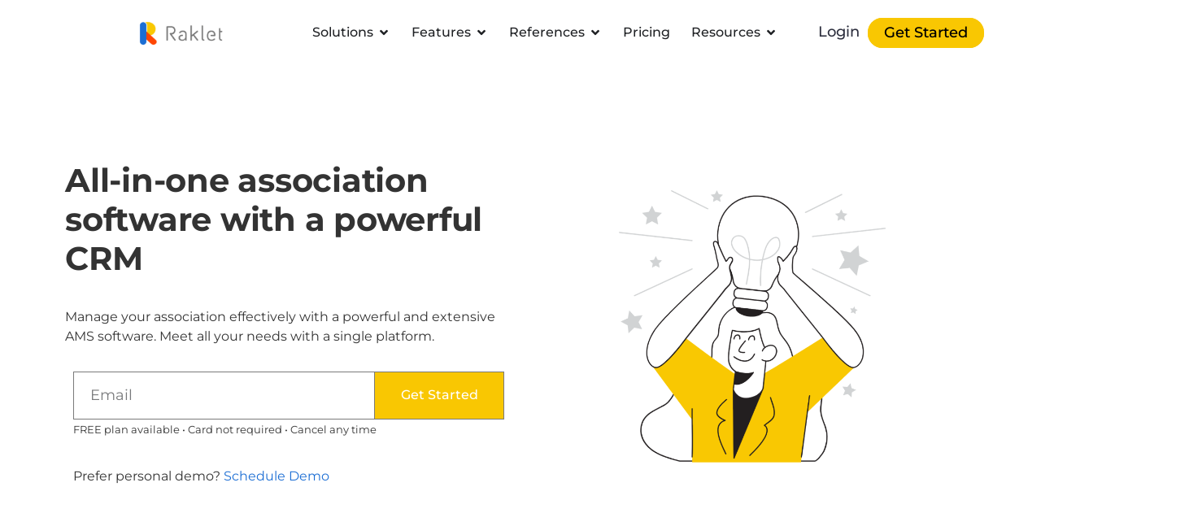

--- FILE ---
content_type: text/html; charset=UTF-8
request_url: https://www.raklet.com/association-software/?utm_source=raklet&utm_medium=social&utm_campaign=association-software&utm_content=sirkhane&utm_term=apply-index
body_size: 85309
content:
<!doctype html>
<html lang="en-US" prefix="og: https://ogp.me/ns#">
<head>
	<meta charset="UTF-8">
	<meta name="viewport" content="width=device-width, initial-scale=1">
	<link rel="profile" href="https://gmpg.org/xfn/11">
	
<!-- Search Engine Optimization by Rank Math - https://rankmath.com/ -->
<title>Association Software  - Raklet</title><style id="wphb-used-css-page-10833">@charset "UTF-8";@font-face{font-family:Montserrat;font-style:italic;font-weight:100;font-display:swap;src:url(/fonts.gstatic.com/s/montserrat/v29/JTUFjIg1_i6t8kCHKm459Wx7xQYXK0vOoz6jq6R8WXh0ow.ttf) format('truetype')}@font-face{font-family:Montserrat;font-style:italic;font-weight:200;font-display:swap;src:url(/fonts.gstatic.com/s/montserrat/v29/JTUFjIg1_i6t8kCHKm459Wx7xQYXK0vOoz6jqyR9WXh0ow.ttf) format('truetype')}@font-face{font-family:Montserrat;font-style:italic;font-weight:300;font-display:swap;src:url(/fonts.gstatic.com/s/montserrat/v29/JTUFjIg1_i6t8kCHKm459Wx7xQYXK0vOoz6jq_p9WXh0ow.ttf) format('truetype')}@font-face{font-family:Montserrat;font-style:italic;font-weight:400;font-display:swap;src:url(/fonts.gstatic.com/s/montserrat/v29/JTUFjIg1_i6t8kCHKm459Wx7xQYXK0vOoz6jq6R9WXh0ow.ttf) format('truetype')}@font-face{font-family:Montserrat;font-style:italic;font-weight:500;font-display:swap;src:url(/fonts.gstatic.com/s/montserrat/v29/JTUFjIg1_i6t8kCHKm459Wx7xQYXK0vOoz6jq5Z9WXh0ow.ttf) format('truetype')}@font-face{font-family:Montserrat;font-style:italic;font-weight:600;font-display:swap;src:url(/fonts.gstatic.com/s/montserrat/v29/JTUFjIg1_i6t8kCHKm459Wx7xQYXK0vOoz6jq3p6WXh0ow.ttf) format('truetype')}@font-face{font-family:Montserrat;font-style:italic;font-weight:700;font-display:swap;src:url(/fonts.gstatic.com/s/montserrat/v29/JTUFjIg1_i6t8kCHKm459Wx7xQYXK0vOoz6jq0N6WXh0ow.ttf) format('truetype')}@font-face{font-family:Montserrat;font-style:italic;font-weight:800;font-display:swap;src:url(/fonts.gstatic.com/s/montserrat/v29/JTUFjIg1_i6t8kCHKm459Wx7xQYXK0vOoz6jqyR6WXh0ow.ttf) format('truetype')}@font-face{font-family:Montserrat;font-style:italic;font-weight:900;font-display:swap;src:url(/fonts.gstatic.com/s/montserrat/v29/JTUFjIg1_i6t8kCHKm459Wx7xQYXK0vOoz6jqw16WXh0ow.ttf) format('truetype')}@font-face{font-family:Montserrat;font-style:normal;font-weight:100;font-display:swap;src:url(/fonts.gstatic.com/s/montserrat/v29/JTUHjIg1_i6t8kCHKm4532VJOt5-QNFgpCtr6Xw5aX8.ttf) format('truetype')}@font-face{font-family:Montserrat;font-style:normal;font-weight:200;font-display:swap;src:url(/fonts.gstatic.com/s/montserrat/v29/JTUHjIg1_i6t8kCHKm4532VJOt5-QNFgpCvr6Hw5aX8.ttf) format('truetype')}@font-face{font-family:Montserrat;font-style:normal;font-weight:300;font-display:swap;src:url(/fonts.gstatic.com/s/montserrat/v29/JTUHjIg1_i6t8kCHKm4532VJOt5-QNFgpCs16Hw5aX8.ttf) format('truetype')}@font-face{font-family:Montserrat;font-style:normal;font-weight:400;font-display:swap;src:url(/fonts.gstatic.com/s/montserrat/v29/JTUHjIg1_i6t8kCHKm4532VJOt5-QNFgpCtr6Hw5aX8.ttf) format('truetype')}@font-face{font-family:Montserrat;font-style:normal;font-weight:500;font-display:swap;src:url(/fonts.gstatic.com/s/montserrat/v29/JTUHjIg1_i6t8kCHKm4532VJOt5-QNFgpCtZ6Hw5aX8.ttf) format('truetype')}@font-face{font-family:Montserrat;font-style:normal;font-weight:600;font-display:swap;src:url(/fonts.gstatic.com/s/montserrat/v29/JTUHjIg1_i6t8kCHKm4532VJOt5-QNFgpCu173w5aX8.ttf) format('truetype')}@font-face{font-family:Montserrat;font-style:normal;font-weight:700;font-display:swap;src:url(/fonts.gstatic.com/s/montserrat/v29/JTUHjIg1_i6t8kCHKm4532VJOt5-QNFgpCuM73w5aX8.ttf) format('truetype')}@font-face{font-family:Montserrat;font-style:normal;font-weight:800;font-display:swap;src:url(/fonts.gstatic.com/s/montserrat/v29/JTUHjIg1_i6t8kCHKm4532VJOt5-QNFgpCvr73w5aX8.ttf) format('truetype')}@font-face{font-family:Montserrat;font-style:normal;font-weight:900;font-display:swap;src:url(/fonts.gstatic.com/s/montserrat/v29/JTUHjIg1_i6t8kCHKm4532VJOt5-QNFgpCvC73w5aX8.ttf) format('truetype')}@font-face{font-family:Roboto;font-style:italic;font-weight:100;font-display:swap;src:url(/fonts.gstatic.com/s/roboto/v32/KFOiCnqEu92Fr1Mu51QrEzAdKg.ttf) format('truetype')}@font-face{font-family:Roboto;font-style:italic;font-weight:300;font-display:swap;src:url(/fonts.gstatic.com/s/roboto/v32/KFOjCnqEu92Fr1Mu51TjASc6CsE.ttf) format('truetype')}@font-face{font-family:Roboto;font-style:italic;font-weight:400;font-display:swap;src:url(/fonts.gstatic.com/s/roboto/v32/KFOkCnqEu92Fr1Mu51xIIzc.ttf) format('truetype')}@font-face{font-family:Roboto;font-style:italic;font-weight:500;font-display:swap;src:url(/fonts.gstatic.com/s/roboto/v32/KFOjCnqEu92Fr1Mu51S7ACc6CsE.ttf) format('truetype')}@font-face{font-family:Roboto;font-style:italic;font-weight:700;font-display:swap;src:url(/fonts.gstatic.com/s/roboto/v32/KFOjCnqEu92Fr1Mu51TzBic6CsE.ttf) format('truetype')}@font-face{font-family:Roboto;font-style:italic;font-weight:900;font-display:swap;src:url(/fonts.gstatic.com/s/roboto/v32/KFOjCnqEu92Fr1Mu51TLBCc6CsE.ttf) format('truetype')}@font-face{font-family:Roboto;font-style:normal;font-weight:100;font-display:swap;src:url(/fonts.gstatic.com/s/roboto/v32/KFOkCnqEu92Fr1MmgVxIIzc.ttf) format('truetype')}@font-face{font-family:Roboto;font-style:normal;font-weight:300;font-display:swap;src:url(/fonts.gstatic.com/s/roboto/v32/KFOlCnqEu92Fr1MmSU5fBBc9.ttf) format('truetype')}@font-face{font-family:Roboto;font-style:normal;font-weight:400;font-display:swap;src:url(/fonts.gstatic.com/s/roboto/v32/KFOmCnqEu92Fr1Mu4mxP.ttf) format('truetype')}@font-face{font-family:Roboto;font-style:normal;font-weight:500;font-display:swap;src:url(/fonts.gstatic.com/s/roboto/v32/KFOlCnqEu92Fr1MmEU9fBBc9.ttf) format('truetype')}@font-face{font-family:Roboto;font-style:normal;font-weight:700;font-display:swap;src:url(/fonts.gstatic.com/s/roboto/v32/KFOlCnqEu92Fr1MmWUlfBBc9.ttf) format('truetype')}@font-face{font-family:Roboto;font-style:normal;font-weight:900;font-display:swap;src:url(/fonts.gstatic.com/s/roboto/v32/KFOlCnqEu92Fr1MmYUtfBBc9.ttf) format('truetype')}/*! This file is auto-generated */.wp-block-button__link{color:#fff;background-color:#32373c;border-radius:9999px;box-shadow:none;text-decoration:none;padding:calc(.667em + 2px) calc(1.333em + 2px);font-size:1.125em}.wp-block-file__button{background:#32373c;color:#fff;text-decoration:none}:root{--wp--preset--color--black:#000000;--wp--preset--color--cyan-bluish-gray:#abb8c3;--wp--preset--color--white:#ffffff;--wp--preset--color--pale-pink:#f78da7;--wp--preset--color--vivid-red:#cf2e2e;--wp--preset--color--luminous-vivid-orange:#ff6900;--wp--preset--color--luminous-vivid-amber:#fcb900;--wp--preset--color--light-green-cyan:#7bdcb5;--wp--preset--color--vivid-green-cyan:#00d084;--wp--preset--color--pale-cyan-blue:#8ed1fc;--wp--preset--color--vivid-cyan-blue:#0693e3;--wp--preset--color--vivid-purple:#9b51e0;--wp--preset--gradient--vivid-cyan-blue-to-vivid-purple:linear-gradient(135deg,rgba(6,147,227,1) 0%,rgb(155,81,224) 100%);--wp--preset--gradient--light-green-cyan-to-vivid-green-cyan:linear-gradient(135deg,rgb(122,220,180) 0%,rgb(0,208,130) 100%);--wp--preset--gradient--luminous-vivid-amber-to-luminous-vivid-orange:linear-gradient(135deg,rgba(252,185,0,1) 0%,rgba(255,105,0,1) 100%);--wp--preset--gradient--luminous-vivid-orange-to-vivid-red:linear-gradient(135deg,rgba(255,105,0,1) 0%,rgb(207,46,46) 100%);--wp--preset--gradient--very-light-gray-to-cyan-bluish-gray:linear-gradient(135deg,rgb(238,238,238) 0%,rgb(169,184,195) 100%);--wp--preset--gradient--cool-to-warm-spectrum:linear-gradient(135deg,rgb(74,234,220) 0%,rgb(151,120,209) 20%,rgb(207,42,186) 40%,rgb(238,44,130) 60%,rgb(251,105,98) 80%,rgb(254,248,76) 100%);--wp--preset--gradient--blush-light-purple:linear-gradient(135deg,rgb(255,206,236) 0%,rgb(152,150,240) 100%);--wp--preset--gradient--blush-bordeaux:linear-gradient(135deg,rgb(254,205,165) 0%,rgb(254,45,45) 50%,rgb(107,0,62) 100%);--wp--preset--gradient--luminous-dusk:linear-gradient(135deg,rgb(255,203,112) 0%,rgb(199,81,192) 50%,rgb(65,88,208) 100%);--wp--preset--gradient--pale-ocean:linear-gradient(135deg,rgb(255,245,203) 0%,rgb(182,227,212) 50%,rgb(51,167,181) 100%);--wp--preset--gradient--electric-grass:linear-gradient(135deg,rgb(202,248,128) 0%,rgb(113,206,126) 100%);--wp--preset--gradient--midnight:linear-gradient(135deg,rgb(2,3,129) 0%,rgb(40,116,252) 100%);--wp--preset--font-size--small:13px;--wp--preset--font-size--medium:20px;--wp--preset--font-size--large:36px;--wp--preset--font-size--x-large:42px}body .is-layout-flex{display:flex}.is-layout-flex{flex-wrap:wrap;align-items:center}.is-layout-flex>:is(*,div){margin:0}body .is-layout-grid{display:grid}.is-layout-grid>:is(*,div){margin:0}.has-black-color{color:var(--wp--preset--color--black)!important}.has-cyan-bluish-gray-color{color:var(--wp--preset--color--cyan-bluish-gray)!important}.has-white-color{color:var(--wp--preset--color--white)!important}.has-pale-pink-color{color:var(--wp--preset--color--pale-pink)!important}.has-vivid-red-color{color:var(--wp--preset--color--vivid-red)!important}.has-luminous-vivid-orange-color{color:var(--wp--preset--color--luminous-vivid-orange)!important}.has-luminous-vivid-amber-color{color:var(--wp--preset--color--luminous-vivid-amber)!important}.has-light-green-cyan-color{color:var(--wp--preset--color--light-green-cyan)!important}.has-vivid-green-cyan-color{color:var(--wp--preset--color--vivid-green-cyan)!important}.has-pale-cyan-blue-color{color:var(--wp--preset--color--pale-cyan-blue)!important}.has-vivid-cyan-blue-color{color:var(--wp--preset--color--vivid-cyan-blue)!important}.has-vivid-purple-color{color:var(--wp--preset--color--vivid-purple)!important}.has-black-background-color{background-color:var(--wp--preset--color--black)!important}.has-cyan-bluish-gray-background-color{background-color:var(--wp--preset--color--cyan-bluish-gray)!important}.has-white-background-color{background-color:var(--wp--preset--color--white)!important}.has-pale-pink-background-color{background-color:var(--wp--preset--color--pale-pink)!important}.has-vivid-red-background-color{background-color:var(--wp--preset--color--vivid-red)!important}.has-luminous-vivid-orange-background-color{background-color:var(--wp--preset--color--luminous-vivid-orange)!important}.has-luminous-vivid-amber-background-color{background-color:var(--wp--preset--color--luminous-vivid-amber)!important}.has-light-green-cyan-background-color{background-color:var(--wp--preset--color--light-green-cyan)!important}.has-vivid-green-cyan-background-color{background-color:var(--wp--preset--color--vivid-green-cyan)!important}.has-pale-cyan-blue-background-color{background-color:var(--wp--preset--color--pale-cyan-blue)!important}.has-vivid-cyan-blue-background-color{background-color:var(--wp--preset--color--vivid-cyan-blue)!important}.has-vivid-purple-background-color{background-color:var(--wp--preset--color--vivid-purple)!important}.has-black-border-color{border-color:var(--wp--preset--color--black)!important}.has-cyan-bluish-gray-border-color{border-color:var(--wp--preset--color--cyan-bluish-gray)!important}.has-white-border-color{border-color:var(--wp--preset--color--white)!important}.has-pale-pink-border-color{border-color:var(--wp--preset--color--pale-pink)!important}.has-vivid-red-border-color{border-color:var(--wp--preset--color--vivid-red)!important}.has-luminous-vivid-orange-border-color{border-color:var(--wp--preset--color--luminous-vivid-orange)!important}.has-luminous-vivid-amber-border-color{border-color:var(--wp--preset--color--luminous-vivid-amber)!important}.has-light-green-cyan-border-color{border-color:var(--wp--preset--color--light-green-cyan)!important}.has-vivid-green-cyan-border-color{border-color:var(--wp--preset--color--vivid-green-cyan)!important}.has-pale-cyan-blue-border-color{border-color:var(--wp--preset--color--pale-cyan-blue)!important}.has-vivid-cyan-blue-border-color{border-color:var(--wp--preset--color--vivid-cyan-blue)!important}.has-vivid-purple-border-color{border-color:var(--wp--preset--color--vivid-purple)!important}.has-vivid-cyan-blue-to-vivid-purple-gradient-background{background:var(--wp--preset--gradient--vivid-cyan-blue-to-vivid-purple)!important}.has-light-green-cyan-to-vivid-green-cyan-gradient-background{background:var(--wp--preset--gradient--light-green-cyan-to-vivid-green-cyan)!important}.has-luminous-vivid-amber-to-luminous-vivid-orange-gradient-background{background:var(--wp--preset--gradient--luminous-vivid-amber-to-luminous-vivid-orange)!important}.has-luminous-vivid-orange-to-vivid-red-gradient-background{background:var(--wp--preset--gradient--luminous-vivid-orange-to-vivid-red)!important}.has-very-light-gray-to-cyan-bluish-gray-gradient-background{background:var(--wp--preset--gradient--very-light-gray-to-cyan-bluish-gray)!important}.has-cool-to-warm-spectrum-gradient-background{background:var(--wp--preset--gradient--cool-to-warm-spectrum)!important}.has-blush-light-purple-gradient-background{background:var(--wp--preset--gradient--blush-light-purple)!important}.has-blush-bordeaux-gradient-background{background:var(--wp--preset--gradient--blush-bordeaux)!important}.has-luminous-dusk-gradient-background{background:var(--wp--preset--gradient--luminous-dusk)!important}.has-pale-ocean-gradient-background{background:var(--wp--preset--gradient--pale-ocean)!important}.has-electric-grass-gradient-background{background:var(--wp--preset--gradient--electric-grass)!important}.has-midnight-gradient-background{background:var(--wp--preset--gradient--midnight)!important}.has-small-font-size{font-size:var(--wp--preset--font-size--small)!important}.has-medium-font-size{font-size:var(--wp--preset--font-size--medium)!important}.has-large-font-size{font-size:var(--wp--preset--font-size--large)!important}.has-x-large-font-size{font-size:var(--wp--preset--font-size--x-large)!important}:root :where(.wp-block-pullquote){font-size:1.5em;line-height:1.6}html{line-height:1.15;-webkit-text-size-adjust:100%}*,:after,:before{box-sizing:border-box}body{margin:0;font-family:-apple-system,BlinkMacSystemFont,Segoe UI,Roboto,Helvetica Neue,Arial,Noto Sans,sans-serif,Apple Color Emoji,Segoe UI Emoji,Segoe UI Symbol,Noto Color Emoji;font-size:1rem;font-weight:400;line-height:1.5;color:#333;background-color:#fff;-webkit-font-smoothing:antialiased;-moz-osx-font-smoothing:grayscale}h1,h2,h3,h4,h5,h6{margin-block-start:.5rem;margin-block-end:1rem;font-family:inherit;font-weight:500;line-height:1.2;color:inherit}h1{font-size:2.5rem}h2{font-size:2rem}h3{font-size:1.75rem}h4{font-size:1.5rem}h5{font-size:1.25rem}h6{font-size:1rem}p{margin-block-start:0;margin-block-end:.9rem}a{background-color:transparent;text-decoration:none;color:#c36}a:active,a:hover{color:#336}a:not([href]):not([tabindex]),a:not([href]):not([tabindex]):focus,a:not([href]):not([tabindex]):hover{color:inherit;text-decoration:none}a:not([href]):not([tabindex]):focus{outline:0}b,strong{font-weight:bolder}small{font-size:80%}img{border-style:none;height:auto;max-width:100%}details{display:block}[hidden]{display:none}@media print{*,:after,:before{background:0 0!important;color:#000!important;box-shadow:none!important;text-shadow:none!important}a,a:visited{text-decoration:underline}a[href]:after{content:" (" attr(href) ")"}img,tr{-moz-column-break-inside:avoid;break-inside:avoid}h2,h3,p{orphans:3;widows:3}h2,h3{-moz-column-break-after:avoid;break-after:avoid}}label{display:inline-block;line-height:1;vertical-align:middle}button,input,select{font-family:inherit;font-size:1rem;line-height:1.5;margin:0}input[type=email],input[type=number],input[type=search],input[type=text],input[type=url],select{width:100%;border:1px solid #666;border-radius:3px;padding:.5rem 1rem;transition:all .3s}input[type=email]:focus,input[type=number]:focus,input[type=search]:focus,input[type=text]:focus,input[type=url]:focus,select:focus{border-color:#333}button,input{overflow:visible}button,select{text-transform:none}[type=button],[type=reset],[type=submit],button{width:auto;-webkit-appearance:button}[type=button]::-moz-focus-inner,[type=reset]::-moz-focus-inner,[type=submit]::-moz-focus-inner,button::-moz-focus-inner{border-style:none;padding:0}[type=button]:-moz-focusring,[type=reset]:-moz-focusring,[type=submit]:-moz-focusring,button:-moz-focusring{outline:1px dotted ButtonText}[type=button],[type=submit],button{display:inline-block;font-weight:400;color:#c36;text-align:center;white-space:nowrap;-webkit-user-select:none;-moz-user-select:none;user-select:none;background-color:transparent;border:1px solid #c36;padding:.5rem 1rem;font-size:1rem;border-radius:3px;transition:all .3s}[type=button]:focus,[type=submit]:focus,button:focus{outline:5px auto -webkit-focus-ring-color}[type=button]:focus,[type=button]:hover,[type=submit]:focus,[type=submit]:hover,button:focus,button:hover{color:#fff;background-color:#c36;text-decoration:none}[type=button]:not(:disabled),[type=submit]:not(:disabled),button:not(:disabled){cursor:pointer}progress{vertical-align:baseline}[type=number]::-webkit-inner-spin-button,[type=number]::-webkit-outer-spin-button{height:auto}[type=search]{-webkit-appearance:textfield;outline-offset:-2px}[type=search]::-webkit-search-decoration{-webkit-appearance:none}::-webkit-file-upload-button{-webkit-appearance:button;font:inherit}select{display:block}dl,li,ul{margin-block-start:0;margin-block-end:0;border:0;outline:0;font-size:100%;vertical-align:baseline;background:0 0}.pagination{margin:20px auto}.sticky{position:relative;display:block}.screen-reader-text{clip:rect(1px,1px,1px,1px);height:1px;overflow:hidden;position:absolute!important;width:1px;word-wrap:normal!important}.screen-reader-text:focus{background-color:#eee;clip:auto!important;-webkit-clip-path:none;clip-path:none;color:#333;display:block;font-size:1rem;height:auto;left:5px;line-height:normal;padding:15px 23px 14px;text-decoration:none;top:5px;width:auto;z-index:100000}.post .entry-title a{text-decoration:none}#comments .comment{position:relative}#comments .comment .avatar{position:absolute;left:0;border-radius:50%;margin-inline-end:10px}body.rtl #comments .comment .avatar{left:auto;right:0}@media (max-width:767px){#comments .comment .avatar{position:inherit;float:left}body.rtl #comments .comment .avatar{float:right}}.site-header:not(.dynamic-header){margin-inline-start:auto;margin-inline-end:auto;width:100%}@media (max-width:575px){.site-header:not(.dynamic-header){padding-inline-start:10px;padding-inline-end:10px}}@media (min-width:576px){.site-header:not(.dynamic-header){max-width:500px}}@media (min-width:768px){.site-header:not(.dynamic-header){max-width:600px}}@media (min-width:992px){.site-header:not(.dynamic-header){max-width:800px}}@media (min-width:1200px){.site-header:not(.dynamic-header){max-width:1140px}}.site-header+.elementor{min-height:calc(100vh - 320px)}.site-header{display:flex;flex-wrap:wrap;justify-content:space-between;padding-block-start:1rem;padding-block-end:1rem;position:relative}.site-header .site-navigation{justify-content:flex-end}.site-header .site-branding{display:flex;flex-direction:column;justify-content:center}.site-navigation{grid-area:nav-menu;display:flex;align-items:center;flex-grow:1}.site-navigation ul.menu,.site-navigation ul.menu ul{list-style-type:none;padding:0}.site-navigation ul.menu{display:flex;flex-wrap:wrap}.site-navigation ul.menu li{position:relative;display:flex}.site-navigation ul.menu li a{display:block;padding:8px 15px}.site-navigation ul.menu li ul{background:#fff;display:none;min-width:150px;position:absolute;z-index:2;left:0;top:100%}.site-navigation ul.menu li ul li{border-block-end:#eee 1px solid}.site-navigation ul.menu li ul li:last-child{border-block-end:none}.site-navigation ul.menu li ul ul{left:100%;top:0}.site-navigation ul.menu li:hover>ul{display:block}footer .site-navigation ul.menu li ul{top:auto;bottom:100%}footer .site-navigation ul.menu li ul ul{bottom:0}footer .site-navigation ul.menu a{padding:5px 15px}/*! elementor-icons - v5.30.0 - 11-04-2024 */@font-face{font-display: swap;font-family:eicons;src:url("https://www.raklet.com/wp-content/plugins/elementor/assets/lib/eicons/fonts/eicons.eot?5.30.0");src:url("https://www.raklet.com/wp-content/plugins/elementor/assets/lib/eicons/fonts/eicons.eot?5.30.0#iefix") format("embedded-opentype"),url("https://www.raklet.com/wp-content/plugins/elementor/assets/lib/eicons/fonts/eicons.woff2?5.30.0") format("woff2"),url("https://www.raklet.com/wp-content/plugins/elementor/assets/lib/eicons/fonts/eicons.woff?5.30.0") format("woff"),url("https://www.raklet.com/wp-content/plugins/elementor/assets/lib/eicons/fonts/eicons.ttf?5.30.0") format("truetype"),url("https://www.raklet.com/wp-content/plugins/elementor/assets/lib/eicons/fonts/eicons.svg?5.30.0#eicon") format("svg");font-weight:400;font-style:normal}[class*=" eicon-"],[class^=eicon]{font-family:eicons;font-size:inherit;font-variant:normal;text-rendering:auto;-webkit-font-smoothing:antialiased;-moz-osx-font-smoothing:grayscale;font-style:normal;font-weight:400;line-height:1;display:inline-block}.eicon-menu-bar:before{content:""}.eicon-chevron-right:before{content:""}.eicon-chevron-left:before{content:""}.eicon-close:before{content:""}/*! elementor - v3.23.0 - 05-08-2024 */.elementor-hidden{display:none}.elementor-screen-only,.screen-reader-text,.screen-reader-text span{position:absolute;top:-10000em;width:1px;height:1px;margin:-1px;padding:0;overflow:hidden;clip:rect(0,0,0,0);border:0}.elementor-clearfix:after{content:"";display:block;clear:both;width:0;height:0}.elementor *,.elementor :after,.elementor :before{box-sizing:border-box}.elementor a{box-shadow:none;text-decoration:none}.elementor img{height:auto;max-width:100%;border:none;border-radius:0;box-shadow:none}.elementor .elementor-widget:not(.elementor-widget-text-editor):not(.elementor-widget-theme-post-content) figure{margin:0}.elementor embed,.elementor iframe,.elementor object,.elementor video{max-width:100%;width:100%;margin:0;line-height:1;border:none}.elementor .elementor-background-video-container{height:100%;width:100%;top:0;left:0;position:absolute;overflow:hidden;z-index:0;direction:ltr}.elementor .elementor-background-video-container{transition:opacity 1s;pointer-events:none}.elementor .elementor-background-overlay,.elementor .elementor-background-slideshow{height:100%;width:100%;top:0;left:0;position:absolute}.elementor .elementor-background-slideshow{z-index:0}.e-con-inner>.elementor-element.elementor-absolute,.e-con>.elementor-element.elementor-absolute,.elementor-widget-wrap>.elementor-element.elementor-absolute{position:absolute}.elementor-widget-wrap .elementor-element.elementor-widget__width-auto,.elementor-widget-wrap .elementor-element.elementor-widget__width-initial{max-width:100%}.elementor-element{--flex-direction:initial;--flex-wrap:initial;--justify-content:initial;--align-items:initial;--align-content:initial;--gap:initial;--flex-basis:initial;--flex-grow:initial;--flex-shrink:initial;--order:initial;--align-self:initial;flex-basis:var(--flex-basis);flex-grow:var(--flex-grow);flex-shrink:var(--flex-shrink);order:var(--order);align-self:var(--align-self)}.elementor-element.elementor-absolute{z-index:1}.elementor-element:where(.e-con-full,.elementor-widget){flex-direction:var(--flex-direction);flex-wrap:var(--flex-wrap);justify-content:var(--justify-content);align-items:var(--align-items);align-content:var(--align-content);gap:var(--gap)}.elementor-invisible{visibility:hidden}.elementor-align-center{text-align:center}.elementor-align-center .elementor-button{width:auto}.elementor-align-left{text-align:left}.elementor-align-left .elementor-button{width:auto}.elementor-align-justify .elementor-button{width:100%}@media (max-width:767px){.elementor-mobile-align-left{text-align:left}.elementor-mobile-align-left .elementor-button{width:auto}}:root{--page-title-display:block}h1.entry-title{display:var(--page-title-display)}.elementor-section{position:relative}.elementor-section .elementor-container{display:flex;margin-right:auto;margin-left:auto;position:relative}@media (max-width:1024px){.elementor-section .elementor-container{flex-wrap:wrap}}.elementor-section.elementor-section-boxed>.elementor-container{max-width:1140px}.elementor-section.elementor-section-items-middle>.elementor-container{align-items:center}.elementor-bc-flex-widget .elementor-section-content-middle>.elementor-container>.elementor-column>.elementor-widget-wrap{align-items:center}.elementor-widget-wrap{position:relative;width:100%;flex-wrap:wrap;align-content:flex-start}.elementor:not(.elementor-bc-flex-widget) .elementor-widget-wrap{display:flex}.elementor-widget-wrap>.elementor-element{width:100%}.elementor-widget{position:relative}.elementor-widget:not(:last-child){margin-bottom:20px}.elementor-widget:not(:last-child).elementor-absolute,.elementor-widget:not(:last-child).elementor-widget__width-auto,.elementor-widget:not(:last-child).elementor-widget__width-initial{margin-bottom:0}.elementor-column{position:relative;min-height:1px;display:flex}.elementor-column-gap-default>.elementor-column>.elementor-element-populated{padding:10px}.elementor-column-gap-extended>.elementor-column>.elementor-element-populated{padding:15px}.elementor-column-gap-wider>.elementor-column>.elementor-element-populated{padding:30px}.elementor-inner-section .elementor-column-gap-no .elementor-element-populated{padding:0}@media (min-width:768px){.elementor-column.elementor-col-20{width:20%}.elementor-column.elementor-col-25{width:25%}.elementor-column.elementor-col-30{width:30%}.elementor-column.elementor-col-33{width:33.333%}.elementor-column.elementor-col-50{width:50%}.elementor-column.elementor-col-66{width:66.666%}.elementor-column.elementor-col-70{width:70%}.elementor-column.elementor-col-100{width:100%}}@media (min-width:768px) and (max-width:1024px){.elementor-reverse-tablet>.elementor-container>:first-child{order:10}.elementor-reverse-tablet>.elementor-container>:nth-child(2){order:9}.elementor-reverse-tablet>.elementor-container>:nth-child(3){order:8}.elementor-reverse-tablet>.elementor-container>:nth-child(4){order:7}.elementor-reverse-tablet>.elementor-container>:nth-child(5){order:6}.elementor-reverse-tablet>.elementor-container>:nth-child(6){order:5}.elementor-reverse-tablet>.elementor-container>:nth-child(7){order:4}.elementor-reverse-tablet>.elementor-container>:nth-child(8){order:3}.elementor-reverse-tablet>.elementor-container>:nth-child(9){order:2}.elementor-reverse-tablet>.elementor-container>:nth-child(10){order:1}}@media (min-width:-1) and (max-width:1024px){.elementor-reverse-tablet>.elementor-container>:first-child{order:10}.elementor-reverse-tablet>.elementor-container>:nth-child(2){order:9}.elementor-reverse-tablet>.elementor-container>:nth-child(3){order:8}.elementor-reverse-tablet>.elementor-container>:nth-child(4){order:7}.elementor-reverse-tablet>.elementor-container>:nth-child(5){order:6}.elementor-reverse-tablet>.elementor-container>:nth-child(6){order:5}.elementor-reverse-tablet>.elementor-container>:nth-child(7){order:4}.elementor-reverse-tablet>.elementor-container>:nth-child(8){order:3}.elementor-reverse-tablet>.elementor-container>:nth-child(9){order:2}.elementor-reverse-tablet>.elementor-container>:nth-child(10){order:1}}@media (min-width:768px) and (max-width:-1){.elementor-reverse-tablet>.elementor-container>:first-child,.elementor-reverse-tablet>.elementor-container>:nth-child(10),.elementor-reverse-tablet>.elementor-container>:nth-child(2),.elementor-reverse-tablet>.elementor-container>:nth-child(3),.elementor-reverse-tablet>.elementor-container>:nth-child(4),.elementor-reverse-tablet>.elementor-container>:nth-child(5),.elementor-reverse-tablet>.elementor-container>:nth-child(6),.elementor-reverse-tablet>.elementor-container>:nth-child(7),.elementor-reverse-tablet>.elementor-container>:nth-child(8),.elementor-reverse-tablet>.elementor-container>:nth-child(9){order:0}}@media (max-width:767px){.elementor-reverse-mobile>.elementor-container>:first-child{order:10}.elementor-reverse-mobile>.elementor-container>:nth-child(2){order:9}.elementor-reverse-mobile>.elementor-container>:nth-child(3){order:8}.elementor-reverse-mobile>.elementor-container>:nth-child(4){order:7}.elementor-reverse-mobile>.elementor-container>:nth-child(5){order:6}.elementor-reverse-mobile>.elementor-container>:nth-child(6){order:5}.elementor-reverse-mobile>.elementor-container>:nth-child(7){order:4}.elementor-reverse-mobile>.elementor-container>:nth-child(8){order:3}.elementor-reverse-mobile>.elementor-container>:nth-child(9){order:2}.elementor-reverse-mobile>.elementor-container>:nth-child(10){order:1}.elementor-column{width:100%}}ul.elementor-icon-list-items.elementor-inline-items{display:flex;flex-wrap:wrap}.elementor-grid{display:grid;grid-column-gap:var(--grid-column-gap);grid-row-gap:var(--grid-row-gap)}.elementor-grid .elementor-grid-item{min-width:0}.elementor-grid-0 .elementor-grid{display:inline-block;width:100%;word-spacing:var(--grid-column-gap);margin-bottom:calc(-1 * var(--grid-row-gap))}.elementor-grid-0 .elementor-grid .elementor-grid-item{display:inline-block;margin-bottom:var(--grid-row-gap);word-break:break-word}.elementor-grid-3 .elementor-grid{grid-template-columns:repeat(3,1fr)}@media (max-width:1024px){.elementor-grid-tablet-0 .elementor-grid{display:inline-block;width:100%;word-spacing:var(--grid-column-gap);margin-bottom:calc(-1 * var(--grid-row-gap))}.elementor-grid-tablet-0 .elementor-grid .elementor-grid-item{display:inline-block;margin-bottom:var(--grid-row-gap);word-break:break-word}.elementor-grid-tablet-2 .elementor-grid{grid-template-columns:repeat(2,1fr)}}@media (max-width:767px){.elementor-grid-mobile-0 .elementor-grid{display:inline-block;width:100%;word-spacing:var(--grid-column-gap);margin-bottom:calc(-1 * var(--grid-row-gap))}.elementor-grid-mobile-0 .elementor-grid .elementor-grid-item{display:inline-block;margin-bottom:var(--grid-row-gap);word-break:break-word}.elementor-grid-mobile-1 .elementor-grid{grid-template-columns:repeat(1,1fr)}}.e-con{--border-radius:0;--border-top-width:0px;--border-right-width:0px;--border-bottom-width:0px;--border-left-width:0px;--border-style:initial;--border-color:initial;--container-widget-width:100%;--container-widget-flex-grow:0;--content-width:min(100%,var(--container-max-width,1140px));--width:100%;--min-height:initial;--height:auto;--text-align:initial;--margin-top:0px;--margin-right:0px;--margin-bottom:0px;--margin-left:0px;--padding-top:var(--container-default-padding-top,10px);--padding-right:var(--container-default-padding-right,10px);--padding-bottom:var(--container-default-padding-bottom,10px);--padding-left:var(--container-default-padding-left,10px);--position:relative;--z-index:revert;--overflow:visible;--gap:var(--widgets-spacing,20px);--overlay-mix-blend-mode:initial;--overlay-opacity:1;--overlay-transition:0.3s;position:var(--position);width:var(--width);min-width:0;min-height:var(--min-height);height:var(--height);border-radius:var(--border-radius);z-index:var(--z-index);overflow:var(--overflow);transition:background var(--background-transition,.3s),border var(--border-transition,.3s),box-shadow var(--border-transition,.3s),transform var(--e-con-transform-transition-duration,.4s);--flex-wrap-mobile:wrap;margin-block-start:var(--margin-block-start);margin-inline-end:var(--margin-inline-end);margin-block-end:var(--margin-block-end);margin-inline-start:var(--margin-inline-start);padding-inline-start:var(--padding-inline-start);padding-inline-end:var(--padding-inline-end);--margin-block-start:var(--margin-top);--margin-block-end:var(--margin-bottom);--margin-inline-start:var(--margin-left);--margin-inline-end:var(--margin-right);--padding-inline-start:var(--padding-left);--padding-inline-end:var(--padding-right);--padding-block-start:var(--padding-top);--padding-block-end:var(--padding-bottom);--border-block-start-width:var(--border-top-width);--border-block-end-width:var(--border-bottom-width);--border-inline-start-width:var(--border-left-width);--border-inline-end-width:var(--border-right-width)}body.rtl .e-con{--padding-inline-start:var(--padding-right);--padding-inline-end:var(--padding-left);--margin-inline-start:var(--margin-right);--margin-inline-end:var(--margin-left);--border-inline-start-width:var(--border-right-width);--border-inline-end-width:var(--border-left-width)}.e-con.e-flex{--flex-direction:column;--flex-basis:auto;--flex-grow:0;--flex-shrink:1;flex:var(--flex-grow) var(--flex-shrink) var(--flex-basis)}.e-con-full,.e-con>.e-con-inner{text-align:var(--text-align);padding-block-start:var(--padding-block-start);padding-block-end:var(--padding-block-end)}.e-con-full.e-flex,.e-con.e-flex>.e-con-inner{flex-direction:var(--flex-direction)}.e-con,.e-con>.e-con-inner{display:var(--display)}.e-con-boxed.e-flex{flex-direction:column;flex-wrap:nowrap;justify-content:normal;align-items:normal;align-content:normal}.e-con-boxed{text-align:initial;gap:initial}.e-con.e-flex>.e-con-inner{flex-wrap:var(--flex-wrap);justify-content:var(--justify-content);align-items:var(--align-items);align-content:var(--align-content);flex-basis:auto;flex-grow:1;flex-shrink:1;align-self:auto}.e-con>.e-con-inner{gap:var(--gap);width:100%;max-width:var(--content-width);margin:0 auto;padding-inline-start:0;padding-inline-end:0;height:100%}:is(.elementor-section-wrap,[data-elementor-id])>.e-con{--margin-left:auto;--margin-right:auto;max-width:min(100%,var(--width))}.e-con .elementor-widget.elementor-widget{margin-block-end:0}.e-con:before,.e-con>.elementor-background-slideshow:before,.e-con>.elementor-motion-effects-container>.elementor-motion-effects-layer:before,:is(.e-con,.e-con>.e-con-inner)>.elementor-background-video-container:before{content:var(--background-overlay);display:block;position:absolute;mix-blend-mode:var(--overlay-mix-blend-mode);opacity:var(--overlay-opacity);transition:var(--overlay-transition,.3s);border-radius:var(--border-radius);border-style:var(--border-style);border-color:var(--border-color);border-block-start-width:var(--border-block-start-width);border-inline-end-width:var(--border-inline-end-width);border-block-end-width:var(--border-block-end-width);border-inline-start-width:var(--border-inline-start-width);top:calc(0px - var(--border-top-width));left:calc(0px - var(--border-left-width));width:max(100% + var(--border-left-width) + var(--border-right-width),100%);height:max(100% + var(--border-top-width) + var(--border-bottom-width),100%)}.e-con:before{transition:background var(--overlay-transition,.3s),border-radius var(--border-transition,.3s),opacity var(--overlay-transition,.3s)}.e-con>.elementor-background-slideshow,:is(.e-con,.e-con>.e-con-inner)>.elementor-background-video-container{border-radius:var(--border-radius);border-style:var(--border-style);border-color:var(--border-color);border-block-start-width:var(--border-block-start-width);border-inline-end-width:var(--border-inline-end-width);border-block-end-width:var(--border-block-end-width);border-inline-start-width:var(--border-inline-start-width);top:calc(0px - var(--border-top-width));left:calc(0px - var(--border-left-width));width:max(100% + var(--border-left-width) + var(--border-right-width),100%);height:max(100% + var(--border-top-width) + var(--border-bottom-width),100%)}:is(.e-con,.e-con>.e-con-inner)>.elementor-background-video-container:before{z-index:1}:is(.e-con,.e-con>.e-con-inner)>.elementor-background-slideshow:before{z-index:2}.e-con .elementor-widget{min-width:0}.e-con>.e-con-inner>.elementor-widget>.elementor-widget-container,.e-con>.elementor-widget>.elementor-widget-container{height:100%}.e-con.e-con>.e-con-inner>.elementor-widget,.elementor.elementor .e-con>.elementor-widget{max-width:100%}@media (max-width:767px){.e-con.e-flex{--width:100%;--flex-wrap:var(--flex-wrap-mobile)}}.elementor-form-fields-wrapper{display:flex;flex-wrap:wrap}.elementor-form-fields-wrapper.elementor-labels-above .elementor-field-group>.elementor-select-wrapper,.elementor-form-fields-wrapper.elementor-labels-above .elementor-field-group>input{flex-basis:100%;max-width:100%}.elementor-form-fields-wrapper.elementor-labels-inline>.elementor-field-group .elementor-select-wrapper,.elementor-form-fields-wrapper.elementor-labels-inline>.elementor-field-group>input{flex-grow:1}.elementor-field-group{flex-wrap:wrap;align-items:center}.elementor-field-group.elementor-field-type-submit{align-items:flex-end}.elementor-field-group .elementor-field-textual{width:100%;max-width:100%;border:1px solid #69727d;background-color:transparent;color:#1f2124;vertical-align:middle;flex-grow:1}.elementor-field-group .elementor-field-textual:focus{box-shadow:inset 0 0 0 1px rgba(0,0,0,.1);outline:0}.elementor-field-group .elementor-field-textual::-moz-placeholder{color:inherit;font-family:inherit;opacity:.6}.elementor-field-group .elementor-field-textual::placeholder{color:inherit;font-family:inherit;opacity:.6}.elementor-field-group .elementor-select-wrapper{display:flex;position:relative;width:100%}.elementor-field-group .elementor-select-wrapper select{-webkit-appearance:none;-moz-appearance:none;appearance:none;color:inherit;font-size:inherit;font-family:inherit;font-weight:inherit;font-style:inherit;text-transform:inherit;letter-spacing:inherit;line-height:inherit;flex-basis:100%;padding-inline-end:20px}.elementor-field-group .elementor-select-wrapper:before{content:"\e92a";font-family:eicons;font-size:15px;position:absolute;top:50%;transform:translateY(-50%);right:10px;pointer-events:none;text-shadow:0 0 3px rgba(0,0,0,.3)}.elementor-field-label{cursor:pointer}.elementor-field-textual{line-height:1.4;font-size:15px;min-height:40px;padding:5px 14px;border-radius:3px}.elementor-field-textual.elementor-size-xs{font-size:13px;min-height:33px;padding:4px 12px;border-radius:2px}.elementor-field-textual.elementor-size-md{font-size:16px;min-height:47px;padding:6px 16px;border-radius:4px}.elementor-field-textual.elementor-size-lg{font-size:18px;min-height:59px;padding:7px 20px;border-radius:5px}.elementor-field-textual.elementor-size-xl{font-size:20px;min-height:72px;padding:8px 24px;border-radius:6px}.elementor-button-align-stretch .elementor-field-type-submit:not(.e-form__buttons__wrapper) .elementor-button{flex-basis:100%}.elementor-button-align-stretch .e-form__buttons__wrapper{flex-basis:50%;flex-grow:1}.elementor-form .elementor-button{padding-block-start:0;padding-block-end:0;border:none}.elementor-form .elementor-button-content-wrapper,.elementor-form .elementor-button>span{display:flex;justify-content:center;flex-direction:row;gap:5px}.elementor-form .elementor-button.elementor-size-xs{min-height:33px}.elementor-form .elementor-button.elementor-size-sm{min-height:40px}.elementor-form .elementor-button.elementor-size-md{min-height:47px}.elementor-form .elementor-button.elementor-size-lg{min-height:59px}.elementor-form .elementor-button.elementor-size-xl{min-height:72px}.elementor-element .elementor-widget-container{transition:background .3s,border .3s,border-radius .3s,box-shadow .3s,transform var(--e-transform-transition-duration,.4s)}.elementor-button{display:inline-block;line-height:1;background-color:#69727d;font-size:15px;padding:12px 24px;border-radius:3px;color:#fff;fill:#fff;text-align:center;transition:all .3s}.elementor-button:focus,.elementor-button:hover,.elementor-button:visited{color:#fff}.elementor-button-content-wrapper{display:flex;justify-content:center;flex-direction:row;gap:5px}.elementor-button-icon svg{width:1em;height:auto}.elementor-button-icon .e-font-icon-svg{height:1em}.elementor-button-text{display:inline-block}.elementor-button.elementor-size-xs{font-size:13px;padding:10px 20px;border-radius:2px}.elementor-button.elementor-size-md{font-size:16px;padding:15px 30px;border-radius:4px}.elementor-button.elementor-size-lg{font-size:18px;padding:20px 40px;border-radius:5px}.elementor-button.elementor-size-xl{font-size:20px;padding:25px 50px;border-radius:6px}.elementor-button span{text-decoration:inherit}.elementor-element.elementor-button-info .elementor-button{background-color:#5bc0de}.elementor-element.elementor-button-warning .elementor-button{background-color:#f0ad4e}.elementor-widget-button .elementor-button .elementor-button-info{background-color:#5bc0de}.elementor-widget-button .elementor-button .elementor-button-warning{background-color:#f0ad4e}.elementor-tab-title a{color:inherit}.elementor-view-stacked .elementor-icon{padding:.5em;background-color:#69727d;color:#fff;fill:#fff}.elementor-view-framed .elementor-icon{padding:.5em;color:#69727d;border:3px solid #69727d;background-color:transparent}.elementor-icon{display:inline-block;line-height:1;transition:all .3s;color:#69727d;font-size:50px;text-align:center}.elementor-icon:hover{color:#69727d}.elementor-icon i,.elementor-icon svg{width:1em;height:1em;position:relative;display:block}.elementor-icon i:before,.elementor-icon svg:before{position:absolute;left:50%;transform:translateX(-50%)}.elementor-shape-circle .elementor-icon{border-radius:50%}.elementor-element{--swiper-theme-color:#000;--swiper-navigation-size:44px;--swiper-pagination-bullet-size:6px;--swiper-pagination-bullet-horizontal-gap:6px}.elementor-element .swiper .swiper-slide figure{line-height:0}.elementor-element .swiper .elementor-swiper-button,.elementor-element .swiper~.elementor-swiper-button{position:absolute;display:inline-flex;z-index:1;cursor:pointer;font-size:25px;color:hsla(0,0%,93.3%,.9);top:50%;transform:translateY(-50%)}.elementor-element .swiper .elementor-swiper-button svg,.elementor-element .swiper~.elementor-swiper-button svg{fill:hsla(0,0%,93.3%,.9);height:1em;width:1em}.elementor-element .swiper .elementor-swiper-button-prev,.elementor-element .swiper~.elementor-swiper-button-prev{left:10px}.elementor-element .swiper .elementor-swiper-button-next,.elementor-element .swiper~.elementor-swiper-button-next{right:10px}.elementor-element .swiper .swiper-pagination-fraction,.elementor-element .swiper~.swiper-pagination-fraction{bottom:5px}.elementor-element :where(.swiper-container-horizontal)~.swiper-pagination-progressbar{width:100%;height:4px;left:0;top:0}.elementor-element .elementor-swiper{position:relative}.elementor-element .elementor-main-swiper{position:static}.elementor-post__thumbnail__link{transition:none}.elementor .elementor-element ul.elementor-icon-list-items{padding:0}@media (max-width:767px){.elementor .elementor-hidden-mobile{display:none}}@media (min-width:768px) and (max-width:1024px){.elementor .elementor-hidden-tablet{display:none}}.elementor-kit-6012{--e-global-color-primary:#1C6ED4;--e-global-color-secondary:#54595F;--e-global-color-text:#7A7A7A;--e-global-color-accent:#F9C702;--e-global-color-d3ac46d:#FE4603;--e-global-color-cdbed58:#2C2E3D;--e-global-color-c1621ea:#FFFFFF;--e-global-typography-primary-font-weight:600;font-family:Montserrat,Sans-serif;background-color:#fff}.elementor-kit-6012 a{color:var(--e-global-color-primary)}.elementor-kit-6012 h1{font-family:Montserrat,Sans-serif;font-weight:700;text-transform:none;letter-spacing:-.25px}.elementor-kit-6012 h2{text-transform:none;line-height:1em;letter-spacing:-1.2px}.elementor-kit-6012 .elementor-button,.elementor-kit-6012 button,.elementor-kit-6012 input[type=button],.elementor-kit-6012 input[type=submit]{font-family:Montserrat,Sans-serif;font-weight:500;color:#fff;background-color:#f9c702}.elementor-section.elementor-section-boxed>.elementor-container{max-width:1140px}.e-con{--container-max-width:1140px}.elementor-widget:not(:last-child){margin-block-end:20px}.elementor-element{--widgets-spacing:20px 20px}h1.entry-title{display:var(--page-title-display)}.elementor-kit-6012 e-page-transition{background-color:#fffFFFBD}.site-header{padding-inline-end:0px;padding-inline-start:0px}.site-header .site-branding .site-logo img{width:140px;max-width:140px}@media(max-width:1024px){.elementor-section.elementor-section-boxed>.elementor-container{max-width:1024px}.e-con{--container-max-width:1024px}}@media(max-width:767px){.elementor-section.elementor-section-boxed>.elementor-container{max-width:767px}.e-con{--container-max-width:767px}}.site-navigation ul.menu{align-items:center}.site-navigation ul.menu .sub-menu{min-width:300px;box-shadow:1px 3px 3px #ddd}.site-navigation ul.menu li>ul a{padding:10px}.site-header .site-branding .site-logo img{width:155px;max-width:155px;height:50px}.elementor-element-688eb808 h2{margin-top:30px}.elementor-10833 .elementor-element.elementor-element-479e3fe1{transition:background .3s,border .3s,border-radius .3s,box-shadow .3s;margin-top:0;margin-bottom:0;padding:100px 0 100px 0}.elementor-10833 .elementor-element.elementor-element-479e3fe1>.elementor-background-overlay{transition:background .3s,border-radius .3s,opacity .3s}.elementor-bc-flex-widget .elementor-10833 .elementor-element.elementor-element-31ad1b90.elementor-column .elementor-widget-wrap{align-items:center}.elementor-10833 .elementor-element.elementor-element-31ad1b90.elementor-column.elementor-element[data-element_type=column]>.elementor-widget-wrap.elementor-element-populated{align-content:center;align-items:center}.elementor-10833 .elementor-element.elementor-element-2e654cf3{text-align:left}.elementor-10833 .elementor-element.elementor-element-2e654cf3 .elementor-heading-title{line-height:1.2em}.elementor-bc-flex-widget .elementor-10833 .elementor-element.elementor-element-6104954b.elementor-column .elementor-widget-wrap{align-items:center}.elementor-10833 .elementor-element.elementor-element-6104954b.elementor-column.elementor-element[data-element_type=column]>.elementor-widget-wrap.elementor-element-populated{align-content:center;align-items:center}.elementor-10833 .elementor-element.elementor-element-6104954b.elementor-column>.elementor-widget-wrap{justify-content:center}.elementor-10833 .elementor-element.elementor-global-10135 .elementor-field-group{padding-right:calc(0px/2);padding-left:calc(0px/2);margin-bottom:0}.elementor-10833 .elementor-element.elementor-global-10135 .elementor-form-fields-wrapper{margin-left:calc(0px/2);margin-right:calc(0px/2);margin-bottom:0}.elementor-10833 .elementor-element.elementor-global-10135 .elementor-field-group.recaptcha_v3-bottomleft,.elementor-10833 .elementor-element.elementor-global-10135 .elementor-field-group.recaptcha_v3-bottomright{margin-bottom:0}body.rtl .elementor-10833 .elementor-element.elementor-global-10135 .elementor-labels-inline .elementor-field-group>label{padding-left:0}body:not(.rtl) .elementor-10833 .elementor-element.elementor-global-10135 .elementor-labels-inline .elementor-field-group>label{padding-right:0}body .elementor-10833 .elementor-element.elementor-global-10135 .elementor-labels-above .elementor-field-group>label{padding-bottom:0}.elementor-10833 .elementor-element.elementor-global-10135 .elementor-field-type-html{padding-bottom:0}.elementor-10833 .elementor-element.elementor-global-10135 .elementor-field-group:not(.elementor-field-type-upload) .elementor-field:not(.elementor-select-wrapper){background-color:#fff;border-color:var(--e-global-color-text);border-width:1px 1px 1px 1px;border-radius:0 0 0 0}.elementor-10833 .elementor-element.elementor-global-10135 .elementor-field-group .elementor-select-wrapper select{background-color:#fff;border-color:var(--e-global-color-text);border-width:1px 1px 1px 1px;border-radius:0 0 0 0}.elementor-10833 .elementor-element.elementor-global-10135 .elementor-field-group .elementor-select-wrapper::before{color:var(--e-global-color-text)}.elementor-10833 .elementor-element.elementor-global-10135 .elementor-button{border-style:solid;border-width:1px 1px 1px 0;border-radius:0 0 0 0;padding:20px 21px 21px 21px}.elementor-10833 .elementor-element.elementor-global-10135 .e-form__buttons__wrapper__button-next{background-color:var(--e-global-color-accent);color:#fff;border-color:var(--e-global-color-text)}.elementor-10833 .elementor-element.elementor-global-10135 .elementor-button[type=submit]{background-color:var(--e-global-color-accent);color:#fff;border-color:var(--e-global-color-text)}.elementor-10833 .elementor-element.elementor-global-10135 .elementor-button[type=submit] svg *{fill:#ffffff}.elementor-10833 .elementor-element.elementor-global-10135 .e-form__buttons__wrapper__button-previous{color:#fff}.elementor-10833 .elementor-element.elementor-global-10135 .e-form__buttons__wrapper__button-next:hover{color:#fff}.elementor-10833 .elementor-element.elementor-global-10135 .elementor-button[type=submit]:hover{color:#fff}.elementor-10833 .elementor-element.elementor-global-10135 .elementor-button[type=submit]:hover svg *{fill:#ffffff}.elementor-10833 .elementor-element.elementor-global-10135 .e-form__buttons__wrapper__button-previous:hover{color:#fff}.elementor-10833 .elementor-element.elementor-global-10135{--e-form-steps-indicators-spacing:20px;--e-form-steps-indicator-padding:30px;--e-form-steps-indicator-inactive-secondary-color:#ffffff;--e-form-steps-indicator-active-secondary-color:#ffffff;--e-form-steps-indicator-completed-secondary-color:#ffffff;--e-form-steps-divider-width:1px;--e-form-steps-divider-gap:10px;width:var(--container-widget-width,600px);max-width:600px;--container-widget-width:600px;--container-widget-flex-grow:0}.elementor-10833 .elementor-element.elementor-global-10135>.elementor-widget-container{margin:0;padding:0}.elementor-10833 .elementor-element.elementor-global-10135.elementor-element{--align-self:center}.elementor-10833 .elementor-element.elementor-element-1d32708f:not(.elementor-motion-effects-element-type-background),.elementor-10833 .elementor-element.elementor-element-1d32708f>.elementor-motion-effects-container>.elementor-motion-effects-layer{background-color:var(--e-global-color-c1621ea)}.elementor-10833 .elementor-element.elementor-element-1d32708f{transition:background .3s,border .3s,border-radius .3s,box-shadow .3s;margin-top:0;margin-bottom:0;padding:0}.elementor-10833 .elementor-element.elementor-element-1d32708f>.elementor-background-overlay{transition:background .3s,border-radius .3s,opacity .3s}.elementor-10833 .elementor-element.elementor-element-f7893ef:not(.elementor-motion-effects-element-type-background)>.elementor-widget-wrap,.elementor-10833 .elementor-element.elementor-element-f7893ef>.elementor-widget-wrap>.elementor-motion-effects-container>.elementor-motion-effects-layer{background-color:var(--e-global-color-primary)}.elementor-10833 .elementor-element.elementor-element-f7893ef>.elementor-element-populated{transition:background .3s,border .3s,border-radius .3s,box-shadow .3s;margin:100px 0 100px 0;padding:0}.elementor-10833 .elementor-element.elementor-element-f7893ef>.elementor-element-populated>.elementor-background-overlay{transition:background .3s,border-radius .3s,opacity .3s}.elementor-10833 .elementor-element.elementor-element-3278ec13{padding:0 0 10px 0}.elementor-10833 .elementor-element.elementor-element-3e186ea8{text-align:center}.elementor-10833 .elementor-element.elementor-element-3e186ea8 .elementor-heading-title{color:var(--e-global-color-c1621ea);font-family:Montserrat,Sans-serif;text-transform:none;line-height:1.3em;letter-spacing:-.7px}.elementor-10833 .elementor-element.elementor-element-6e703c70{text-align:center}.elementor-10833 .elementor-element.elementor-element-6e703c70 .elementor-heading-title{color:var(--e-global-color-c1621ea);font-family:Montserrat,Sans-serif;text-transform:none;line-height:1.3em;letter-spacing:-.7px}.elementor-10833 .elementor-element.elementor-element-452bf62a{text-align:center}.elementor-10833 .elementor-element.elementor-element-452bf62a .elementor-heading-title{color:var(--e-global-color-c1621ea);font-family:Montserrat,Sans-serif;text-transform:none;line-height:1.3em;letter-spacing:-.7px}.elementor-10833 .elementor-element.elementor-element-731461b8 .elementor-button{background-color:var(--e-global-color-accent)}.elementor-10833 .elementor-element.elementor-element-731461b8>.elementor-widget-container{margin:30px 60px 0 60px}.elementor-10833 .elementor-element.elementor-element-c3f5ed1{text-align:center}.elementor-10833 .elementor-element.elementor-element-c3f5ed1 .elementor-heading-title{color:var(--e-global-color-c1621ea)}.elementor-10833 .elementor-element.elementor-element-c3f5ed1>.elementor-widget-container{margin:0 0 60px 0}.elementor-10833 .elementor-element.elementor-element-63e1667e:not(.elementor-motion-effects-element-type-background),.elementor-10833 .elementor-element.elementor-element-63e1667e>.elementor-motion-effects-container>.elementor-motion-effects-layer{background-color:var(--e-global-color-c1621ea)}.elementor-10833 .elementor-element.elementor-element-63e1667e{transition:background .3s,border .3s,border-radius .3s,box-shadow .3s;margin-top:0;margin-bottom:0;padding:0 0 150px 0}.elementor-10833 .elementor-element.elementor-element-63e1667e>.elementor-background-overlay{transition:background .3s,border-radius .3s,opacity .3s}.elementor-10833 .elementor-element.elementor-element-5f3b5313>.elementor-element-populated{transition:background .3s,border .3s,border-radius .3s,box-shadow .3s}.elementor-10833 .elementor-element.elementor-element-5f3b5313>.elementor-element-populated>.elementor-background-overlay{transition:background .3s,border-radius .3s,opacity .3s}.elementor-10833 .elementor-element.elementor-element-6f877c37{margin-top:50px;margin-bottom:50px}.elementor-bc-flex-widget .elementor-10833 .elementor-element.elementor-element-2352203c.elementor-column .elementor-widget-wrap{align-items:center}.elementor-10833 .elementor-element.elementor-element-2352203c.elementor-column.elementor-element[data-element_type=column]>.elementor-widget-wrap.elementor-element-populated{align-content:center;align-items:center}.elementor-10833 .elementor-element.elementor-element-38e25f47 .elementor-heading-title{color:#899eb8}.elementor-10833 .elementor-element.elementor-element-176ddf0 .elementor-heading-title{line-height:46px}.elementor-10833 .elementor-element.elementor-element-176ddf0>.elementor-widget-container{margin:0;padding:0}.elementor-10833 .elementor-element.elementor-element-246567b3 .elementor-button{font-weight:400;fill:var(--e-global-color-primary);color:var(--e-global-color-primary);background-color:var(--e-global-color-c1621ea);border-style:solid;border-color:var(--e-global-color-primary)}.elementor-10833 .elementor-element.elementor-element-6d2f9f61{margin-top:50px;margin-bottom:50px}.elementor-bc-flex-widget .elementor-10833 .elementor-element.elementor-element-25efbce9.elementor-column .elementor-widget-wrap{align-items:center}.elementor-10833 .elementor-element.elementor-element-25efbce9.elementor-column.elementor-element[data-element_type=column]>.elementor-widget-wrap.elementor-element-populated{align-content:center;align-items:center}.elementor-10833 .elementor-element.elementor-element-3c3fcee1 .elementor-heading-title{color:#899eb8}.elementor-10833 .elementor-element.elementor-element-583f53c3 .elementor-heading-title{line-height:46px}.elementor-10833 .elementor-element.elementor-element-583f53c3>.elementor-widget-container{margin:0;padding:0}.elementor-10833 .elementor-element.elementor-element-45870f96 .elementor-button{font-weight:400;fill:var(--e-global-color-primary);color:var(--e-global-color-primary);background-color:var(--e-global-color-c1621ea);border-style:solid;border-color:var(--e-global-color-primary)}.elementor-10833 .elementor-element.elementor-element-311e7eb9{margin-top:50px;margin-bottom:50px}.elementor-bc-flex-widget .elementor-10833 .elementor-element.elementor-element-672bde18.elementor-column .elementor-widget-wrap{align-items:center}.elementor-10833 .elementor-element.elementor-element-672bde18.elementor-column.elementor-element[data-element_type=column]>.elementor-widget-wrap.elementor-element-populated{align-content:center;align-items:center}.elementor-10833 .elementor-element.elementor-element-6f79ead6 .elementor-heading-title{color:#899eb8}.elementor-10833 .elementor-element.elementor-element-3eff3601 .elementor-heading-title{line-height:46px}.elementor-10833 .elementor-element.elementor-element-3eff3601>.elementor-widget-container{margin:0;padding:0}.elementor-10833 .elementor-element.elementor-element-7090870d .elementor-button{font-weight:400;fill:var(--e-global-color-primary);color:var(--e-global-color-primary);background-color:var(--e-global-color-c1621ea);border-style:solid;border-color:var(--e-global-color-primary)}.elementor-10833 .elementor-element.elementor-element-77e99ce0{margin-top:50px;margin-bottom:50px}.elementor-bc-flex-widget .elementor-10833 .elementor-element.elementor-element-5e6bd5a2.elementor-column .elementor-widget-wrap{align-items:center}.elementor-10833 .elementor-element.elementor-element-5e6bd5a2.elementor-column.elementor-element[data-element_type=column]>.elementor-widget-wrap.elementor-element-populated{align-content:center;align-items:center}.elementor-10833 .elementor-element.elementor-element-51187918 .elementor-heading-title{color:#899eb8}.elementor-10833 .elementor-element.elementor-element-da4930b .elementor-heading-title{line-height:46px}.elementor-10833 .elementor-element.elementor-element-da4930b>.elementor-widget-container{margin:0;padding:0}.elementor-10833 .elementor-element.elementor-element-7be5c480 .elementor-button{font-weight:400;fill:var(--e-global-color-primary);color:var(--e-global-color-primary);background-color:var(--e-global-color-c1621ea);border-style:solid;border-color:var(--e-global-color-primary)}.elementor-10833 .elementor-element.elementor-element-607b1167{margin-top:50px;margin-bottom:50px}.elementor-bc-flex-widget .elementor-10833 .elementor-element.elementor-element-5d40e521.elementor-column .elementor-widget-wrap{align-items:center}.elementor-10833 .elementor-element.elementor-element-5d40e521.elementor-column.elementor-element[data-element_type=column]>.elementor-widget-wrap.elementor-element-populated{align-content:center;align-items:center}.elementor-10833 .elementor-element.elementor-element-727b1fce .elementor-heading-title{color:#899eb8}.elementor-10833 .elementor-element.elementor-element-66ac297d .elementor-heading-title{line-height:46px}.elementor-10833 .elementor-element.elementor-element-66ac297d>.elementor-widget-container{margin:0;padding:0}.elementor-10833 .elementor-element.elementor-element-6ee56c96 .elementor-button{font-weight:400;fill:var(--e-global-color-primary);color:var(--e-global-color-primary);background-color:var(--e-global-color-c1621ea);border-style:solid;border-color:var(--e-global-color-primary)}.elementor-10833 .elementor-element.elementor-element-4b25ec1a{margin-top:50px;margin-bottom:50px}.elementor-10833 .elementor-element.elementor-element-1147fca0:not(.elementor-motion-effects-element-type-background),.elementor-10833 .elementor-element.elementor-element-1147fca0>.elementor-motion-effects-container>.elementor-motion-effects-layer{background-color:var(--e-global-color-c1621ea)}.elementor-10833 .elementor-element.elementor-element-1147fca0{transition:background .3s,border .3s,border-radius .3s,box-shadow .3s;padding:150px 0 50px 0}.elementor-10833 .elementor-element.elementor-element-1147fca0>.elementor-background-overlay{transition:background .3s,border-radius .3s,opacity .3s}.elementor-10833 .elementor-element.elementor-element-5d2a45bb:not(.elementor-motion-effects-element-type-background),.elementor-10833 .elementor-element.elementor-element-5d2a45bb>.elementor-motion-effects-container>.elementor-motion-effects-layer{background-color:var(--e-global-color-c1621ea)}.elementor-10833 .elementor-element.elementor-element-5d2a45bb{transition:background .3s,border .3s,border-radius .3s,box-shadow .3s;margin-top:0;margin-bottom:0}.elementor-10833 .elementor-element.elementor-element-5d2a45bb>.elementor-background-overlay{transition:background .3s,border-radius .3s,opacity .3s}.elementor-10833 .elementor-element.elementor-element-518817ee{margin-top:100px;margin-bottom:0;padding:0 0 60px 0}.elementor-10833 .elementor-element.elementor-element-7f6b256d{text-align:center}.elementor-10833 .elementor-element.elementor-element-a77348b>.elementor-element-populated{margin:0 0 100px 0}.elementor-10833 .elementor-element.elementor-element-74330294{font-family:Montserrat,Sans-serif;text-transform:none}.elementor-10833 .elementor-element.elementor-element-6de6eb59 .elementor-button{fill:var(--e-global-color-primary);color:var(--e-global-color-primary);background-color:var(--e-global-color-c1621ea);border-style:solid;border-width:2px 2px 2px 2px;border-color:var(--e-global-color-primary)}.elementor-10833 .elementor-element.elementor-element-6de6eb59>.elementor-widget-container{padding:10px 100px 10px 100px}.elementor-10833 .elementor-element.elementor-element-2be3047d>.elementor-container>.elementor-column>.elementor-widget-wrap{align-content:center;align-items:center}.elementor-10833 .elementor-element.elementor-element-2be3047d{padding:100px 0 100px 0}.elementor-10833 .elementor-element.elementor-element-75d1b0d4{text-align:center}.elementor-10833 .elementor-element.elementor-element-ea7deaf .elementor-button{font-weight:400;background-color:var(--e-global-color-primary)}.elementor-10833 .elementor-element.elementor-element-71245fc2>.elementor-container{min-height:400px}.elementor-10833 .elementor-element.elementor-element-71245fc2{padding:100px 0 0 0}@media(max-width:1024px){.elementor-10833 .elementor-element.elementor-element-2be3047d{padding:100px 25px 100px 25px}}@media(max-width:767px){.elementor-10833 .elementor-element.elementor-element-50917a68{padding:10px 10px 10px 10px}.elementor-10833 .elementor-element.elementor-element-2be3047d{padding:50px 20px 50px 20px}}@media(min-width:768px){.elementor-10833 .elementor-element.elementor-element-6104954b{width:100%}.elementor-10833 .elementor-element.elementor-element-33cbd42a{width:100%}}.elementor-36996 .elementor-element.elementor-element-af9799e{--display:flex;--min-height:80px;--flex-direction:row;--container-widget-width:calc( ( 1 - var( --container-widget-flex-grow ) ) * 100% );--container-widget-flex-grow:1;--flex-wrap-mobile:wrap;--align-items:stretch;--gap:0px 0px;--background-transition:0.3s;--margin-top:0%;--margin-bottom:0%;--margin-left:0%;--margin-right:0%;--padding-top:0%;--padding-bottom:0%;--padding-left:0%;--padding-right:0%;--z-index:95}.elementor-36996 .elementor-element.elementor-element-af9799e:not(.elementor-motion-effects-element-type-background),.elementor-36996 .elementor-element.elementor-element-af9799e>.elementor-motion-effects-container>.elementor-motion-effects-layer{background-color:var(--e-global-color-c1621ea)}.elementor-36996 .elementor-element.elementor-element-af9799e,.elementor-36996 .elementor-element.elementor-element-af9799e::before{--border-transition:0.3s}.elementor-36996 .elementor-element.elementor-element-af9799e.e-con{--align-self:stretch;--order:-99999 /* order start hack */;--flex-grow:0;--flex-shrink:0}.elementor-36996 .elementor-element.elementor-element-4d623c20{--display:flex;--flex-direction:row;--container-widget-width:initial;--container-widget-flex-grow:1;--flex-wrap-mobile:wrap;--justify-content:flex-start;--gap:20px 20px;--background-transition:0.3s;border-style:none;--border-style:none;--margin-top:0%;--margin-bottom:0%;--margin-left:0%;--margin-right:0%;--padding-top:0%;--padding-bottom:0%;--padding-left:0%;--padding-right:0%}.elementor-36996 .elementor-element.elementor-element-4d623c20:not(.elementor-motion-effects-element-type-background),.elementor-36996 .elementor-element.elementor-element-4d623c20>.elementor-motion-effects-container>.elementor-motion-effects-layer{background-color:var(--e-global-color-c1621ea)}.elementor-36996 .elementor-element.elementor-element-4d623c20,.elementor-36996 .elementor-element.elementor-element-4d623c20::before{--border-transition:0.3s}.elementor-36996 .elementor-element.elementor-element-4d623c20.e-con{--align-self:stretch;--flex-grow:0;--flex-shrink:0}.elementor-36996 .elementor-element.elementor-element-51ba8104{text-align:left}.elementor-36996 .elementor-element.elementor-element-51ba8104 img{width:100%;max-width:100%;height:40px;object-fit:contain;object-position:center center;opacity:1;border-style:solid;border-color:var(--e-global-color-c1621ea)}.elementor-36996 .elementor-element.elementor-element-51ba8104.elementor-element{--align-self:center;--order:-99999 /* order start hack */;--flex-grow:0;--flex-shrink:0}.elementor-36996 .elementor-element.elementor-element-51ba8104>.elementor-widget-container{background-color:var(--e-global-color-c1621ea)}.elementor-36996 .elementor-element.elementor-element-f5969c4{--display:flex;--flex-direction:row;--container-widget-width:initial;--container-widget-flex-grow:1;--flex-wrap-mobile:wrap;--justify-content:center;--background-transition:0.3s;--margin-top:0px;--margin-bottom:0px;--margin-left:0px;--margin-right:0px;--padding-top:0px;--padding-bottom:0px;--padding-left:0px;--padding-right:0px}.elementor-36996 .elementor-element.elementor-element-f5969c4,.elementor-36996 .elementor-element.elementor-element-f5969c4::before{--border-transition:0.3s}.elementor-36996 .elementor-element.elementor-element-f5969c4.e-con{--align-self:center;--order:-99999 /* order start hack */;--flex-grow:0;--flex-shrink:1}.elementor-36996 .elementor-element.elementor-element-808f3d6{--display:flex;--flex-direction:row;--container-widget-width:calc( ( 1 - var( --container-widget-flex-grow ) ) * 100% );--container-widget-flex-grow:1;--flex-wrap-mobile:wrap;--justify-content:flex-start;--align-items:flex-start;--gap:0px 0px;--flex-wrap:wrap;--background-transition:0.3s;--overlay-opacity:1;border-style:none;--border-style:none;--border-radius:0px 0px 0px 0px;box-shadow:0 10px 10px 0 rgba(0,0,0,.25);--margin-top:0px;--margin-bottom:0px;--margin-left:0px;--margin-right:0px;--padding-top:60px;--padding-bottom:60px;--padding-left:0px;--padding-right:0px}.elementor-36996 .elementor-element.elementor-element-808f3d6:not(.elementor-motion-effects-element-type-background),.elementor-36996 .elementor-element.elementor-element-808f3d6>.elementor-motion-effects-container>.elementor-motion-effects-layer{background-color:var(--e-global-color-c1621ea)}.elementor-36996 .elementor-element.elementor-element-808f3d6::before,.elementor-36996 .elementor-element.elementor-element-808f3d6>.e-con-inner>.elementor-background-slideshow::before,.elementor-36996 .elementor-element.elementor-element-808f3d6>.e-con-inner>.elementor-background-video-container::before,.elementor-36996 .elementor-element.elementor-element-808f3d6>.elementor-background-slideshow::before,.elementor-36996 .elementor-element.elementor-element-808f3d6>.elementor-background-video-container::before,.elementor-36996 .elementor-element.elementor-element-808f3d6>.elementor-motion-effects-container>.elementor-motion-effects-layer::before{--background-overlay:'';background-color:var(--e-global-color-c1621ea)}.elementor-36996 .elementor-element.elementor-element-808f3d6,.elementor-36996 .elementor-element.elementor-element-808f3d6::before{--border-transition:0.3s}.elementor-36996 .elementor-element.elementor-element-808f3d6.e-con{--align-self:flex-start;--order:-99999 /* order start hack */}.elementor-36996 .elementor-element.elementor-element-c063658{--display:flex;--background-transition:0.3s}.elementor-36996 .elementor-element.elementor-element-18b59a6>.elementor-widget-container{margin:0 0 20px 0}.elementor-36996 .elementor-element.elementor-element-18b59a6{width:100%;max-width:100%}.elementor-36996 .elementor-element.elementor-element-f0e980b{--display:flex;--flex-direction:column;--container-widget-width:calc( ( 1 - var( --container-widget-flex-grow ) ) * 100% );--container-widget-flex-grow:0;--flex-wrap-mobile:wrap;--justify-content:space-evenly;--align-items:flex-start;--gap:5px 5px;--background-transition:0.3s;--margin-top:0px;--margin-bottom:20px;--margin-left:0px;--margin-right:0px;--padding-top:0px;--padding-bottom:0px;--padding-left:0px;--padding-right:0px}.elementor-36996 .elementor-element.elementor-element-daa1600{text-align:left}.elementor-36996 .elementor-element.elementor-element-c6cda7d>.elementor-widget-container{margin:0;padding:0}.elementor-36996 .elementor-element.elementor-element-c6cda7d.elementor-element{--flex-grow:0;--flex-shrink:1}.elementor-36996 .elementor-element.elementor-element-b87aad8{--display:flex;--flex-direction:row;--container-widget-width:initial;--container-widget-flex-grow:1;--flex-wrap-mobile:wrap;--background-transition:0.3s;--margin-top:-5px;--margin-bottom:0px;--margin-left:0px;--margin-right:0px;--padding-top:0px;--padding-bottom:0px;--padding-left:0px;--padding-right:0px}.elementor-36996 .elementor-element.elementor-element-43314db .elementor-icon-list-icon i{transition:color .3s}.elementor-36996 .elementor-element.elementor-element-43314db .elementor-icon-list-icon svg{transition:fill .3s}.elementor-36996 .elementor-element.elementor-element-43314db{--e-icon-list-icon-size:14px;--icon-vertical-offset:0px;width:var(--container-widget-width,50%);max-width:50%;--container-widget-width:50%;--container-widget-flex-grow:0}.elementor-36996 .elementor-element.elementor-element-43314db .elementor-icon-list-text{transition:color .3s}.elementor-36996 .elementor-element.elementor-element-43314db.elementor-element{--align-self:flex-start}.elementor-36996 .elementor-element.elementor-element-7414afa .elementor-icon-list-icon i{transition:color .3s}.elementor-36996 .elementor-element.elementor-element-7414afa .elementor-icon-list-icon svg{transition:fill .3s}.elementor-36996 .elementor-element.elementor-element-7414afa{--e-icon-list-icon-size:14px;--icon-vertical-offset:0px;width:var(--container-widget-width,50%);max-width:50%;--container-widget-width:50%;--container-widget-flex-grow:0}.elementor-36996 .elementor-element.elementor-element-7414afa .elementor-icon-list-text{transition:color .3s}.elementor-36996 .elementor-element.elementor-element-b6093b5{--display:flex;--flex-direction:column;--container-widget-width:calc( ( 1 - var( --container-widget-flex-grow ) ) * 100% );--container-widget-flex-grow:0;--flex-wrap-mobile:wrap;--justify-content:space-evenly;--align-items:flex-start;--gap:5px 5px;--background-transition:0.3s;--margin-top:0px;--margin-bottom:20px;--margin-left:0px;--margin-right:0px;--padding-top:0px;--padding-bottom:0px;--padding-left:0px;--padding-right:0px}.elementor-36996 .elementor-element.elementor-element-1db0aa0{text-align:left}.elementor-36996 .elementor-element.elementor-element-9137d93{--display:flex;--flex-direction:column;--container-widget-width:calc( ( 1 - var( --container-widget-flex-grow ) ) * 100% );--container-widget-flex-grow:0;--flex-wrap-mobile:wrap;--justify-content:space-evenly;--align-items:flex-start;--gap:5px 5px;--background-transition:0.3s;--margin-top:0px;--margin-bottom:0px;--margin-left:0px;--margin-right:0px;--padding-top:0px;--padding-bottom:0px;--padding-left:0px;--padding-right:0px}.elementor-36996 .elementor-element.elementor-element-cf0440b{text-align:left}.elementor-36996 .elementor-element.elementor-element-cf0440b>.elementor-widget-container{margin:0;padding:0}.elementor-36996 .elementor-element.elementor-element-0b2576a{text-align:left}.elementor-36996 .elementor-element.elementor-element-0b2576a>.elementor-widget-container{margin:0;padding:0}.elementor-36996 .elementor-element.elementor-element-3c51df1{--display:flex;--background-transition:0.3s}.elementor-36996 .elementor-element.elementor-element-1ee5528 .elementor-icon-list-items:not(.elementor-inline-items) .elementor-icon-list-item:not(:last-child){padding-bottom:calc(12px/2)}.elementor-36996 .elementor-element.elementor-element-1ee5528 .elementor-icon-list-items:not(.elementor-inline-items) .elementor-icon-list-item:not(:first-child){margin-top:calc(12px/2)}.elementor-36996 .elementor-element.elementor-element-1ee5528 .elementor-icon-list-items.elementor-inline-items .elementor-icon-list-item{margin-right:calc(12px/2);margin-left:calc(12px/2)}.elementor-36996 .elementor-element.elementor-element-1ee5528 .elementor-icon-list-items.elementor-inline-items{margin-right:calc(-12px/2);margin-left:calc(-12px/2)}body.rtl .elementor-36996 .elementor-element.elementor-element-1ee5528 .elementor-icon-list-items.elementor-inline-items .elementor-icon-list-item:after{left:calc(-12px/2)}body:not(.rtl) .elementor-36996 .elementor-element.elementor-element-1ee5528 .elementor-icon-list-items.elementor-inline-items .elementor-icon-list-item:after{right:calc(-12px/2)}.elementor-36996 .elementor-element.elementor-element-1ee5528 .elementor-icon-list-icon i{transition:color .3s}.elementor-36996 .elementor-element.elementor-element-1ee5528 .elementor-icon-list-icon svg{transition:fill .3s}.elementor-36996 .elementor-element.elementor-element-1ee5528{--e-icon-list-icon-size:14px;--icon-vertical-offset:0px}.elementor-36996 .elementor-element.elementor-element-1ee5528 .elementor-icon-list-text{transition:color .3s}.elementor-36996 .elementor-element.elementor-element-48d2c94{--display:flex;--min-height:0px;--flex-direction:row;--container-widget-width:initial;--container-widget-flex-grow:1;--flex-wrap-mobile:wrap;--gap:23px 23px;--background-transition:0.3s;box-shadow:0 10px 10px 0 rgba(0,0,0,.5);--padding-top:60px;--padding-bottom:60px;--padding-left:0px;--padding-right:0px}.elementor-36996 .elementor-element.elementor-element-48d2c94:not(.elementor-motion-effects-element-type-background),.elementor-36996 .elementor-element.elementor-element-48d2c94>.elementor-motion-effects-container>.elementor-motion-effects-layer{background-color:var(--e-global-color-c1621ea)}.elementor-36996 .elementor-element.elementor-element-48d2c94,.elementor-36996 .elementor-element.elementor-element-48d2c94::before{--border-transition:0.3s}.elementor-36996 .elementor-element.elementor-element-7844a52{--display:flex;--flex-direction:column;--container-widget-width:100%;--container-widget-flex-grow:0;--flex-wrap-mobile:wrap;--background-transition:0.3s}.elementor-36996 .elementor-element.elementor-element-0b68735 .elementor-icon-box-wrapper{text-align:left}.elementor-36996 .elementor-element.elementor-element-0b68735 .elementor-icon-box-title{margin-bottom:5px}.elementor-36996 .elementor-element.elementor-element-0b68735 .elementor-icon-box-title,.elementor-36996 .elementor-element.elementor-element-0b68735 .elementor-icon-box-title a{font-size:18px;font-weight:700}.elementor-36996 .elementor-element.elementor-element-0b68735{width:var(--container-widget-width,146.502%);max-width:146.502%;--container-widget-width:146.502%;--container-widget-flex-grow:0}.elementor-36996 .elementor-element.elementor-element-0b68735.elementor-element{--flex-grow:0;--flex-shrink:0}.elementor-36996 .elementor-element.elementor-element-a24d0b4 .elementor-icon-box-wrapper{text-align:left}.elementor-36996 .elementor-element.elementor-element-a24d0b4 .elementor-icon-box-title{margin-bottom:5px}.elementor-36996 .elementor-element.elementor-element-a24d0b4 .elementor-icon-box-title,.elementor-36996 .elementor-element.elementor-element-a24d0b4 .elementor-icon-box-title a{font-size:18px;font-weight:700}.elementor-36996 .elementor-element.elementor-element-a24d0b4{width:var(--container-widget-width,146.502%);max-width:146.502%;--container-widget-width:146.502%;--container-widget-flex-grow:0}.elementor-36996 .elementor-element.elementor-element-a24d0b4.elementor-element{--flex-grow:0;--flex-shrink:0}.elementor-36996 .elementor-element.elementor-element-0ea28aa .elementor-icon-box-wrapper{text-align:left}.elementor-36996 .elementor-element.elementor-element-0ea28aa .elementor-icon-box-title{margin-bottom:5px}.elementor-36996 .elementor-element.elementor-element-0ea28aa .elementor-icon-box-title,.elementor-36996 .elementor-element.elementor-element-0ea28aa .elementor-icon-box-title a{font-size:18px;font-weight:700}.elementor-36996 .elementor-element.elementor-element-0ea28aa{width:var(--container-widget-width,146.502%);max-width:146.502%;--container-widget-width:146.502%;--container-widget-flex-grow:0}.elementor-36996 .elementor-element.elementor-element-0ea28aa.elementor-element{--flex-grow:0;--flex-shrink:0}.elementor-36996 .elementor-element.elementor-element-b2ef0ac .elementor-icon-box-wrapper{text-align:left}.elementor-36996 .elementor-element.elementor-element-b2ef0ac .elementor-icon-box-title{margin-bottom:5px}.elementor-36996 .elementor-element.elementor-element-b2ef0ac .elementor-icon-box-title,.elementor-36996 .elementor-element.elementor-element-b2ef0ac .elementor-icon-box-title a{font-size:18px;font-weight:700}.elementor-36996 .elementor-element.elementor-element-b2ef0ac{width:var(--container-widget-width,146.502%);max-width:146.502%;--container-widget-width:146.502%;--container-widget-flex-grow:0}.elementor-36996 .elementor-element.elementor-element-b2ef0ac.elementor-element{--flex-grow:0;--flex-shrink:0}.elementor-36996 .elementor-element.elementor-element-dcce55a{--display:flex;--flex-direction:column;--container-widget-width:100%;--container-widget-flex-grow:0;--flex-wrap-mobile:wrap;--background-transition:0.3s}.elementor-36996 .elementor-element.elementor-element-625129e .elementor-icon-box-wrapper{text-align:left}.elementor-36996 .elementor-element.elementor-element-625129e .elementor-icon-box-title{margin-bottom:5px}.elementor-36996 .elementor-element.elementor-element-625129e .elementor-icon-box-title,.elementor-36996 .elementor-element.elementor-element-625129e .elementor-icon-box-title a{font-size:18px;font-weight:700}.elementor-36996 .elementor-element.elementor-element-625129e{width:var(--container-widget-width,146.502%);max-width:146.502%;--container-widget-width:146.502%;--container-widget-flex-grow:0}.elementor-36996 .elementor-element.elementor-element-625129e.elementor-element{--flex-grow:0;--flex-shrink:0}.elementor-36996 .elementor-element.elementor-element-bf9ac5f .elementor-icon-box-wrapper{text-align:left}.elementor-36996 .elementor-element.elementor-element-bf9ac5f .elementor-icon-box-title{margin-bottom:5px}.elementor-36996 .elementor-element.elementor-element-bf9ac5f .elementor-icon-box-title,.elementor-36996 .elementor-element.elementor-element-bf9ac5f .elementor-icon-box-title a{font-size:18px;font-weight:700}.elementor-36996 .elementor-element.elementor-element-bf9ac5f{width:var(--container-widget-width,146.502%);max-width:146.502%;--container-widget-width:146.502%;--container-widget-flex-grow:0}.elementor-36996 .elementor-element.elementor-element-bf9ac5f.elementor-element{--flex-grow:0;--flex-shrink:0}.elementor-36996 .elementor-element.elementor-element-2421c90 .elementor-icon-box-wrapper{text-align:left}.elementor-36996 .elementor-element.elementor-element-2421c90 .elementor-icon-box-title{margin-bottom:5px}.elementor-36996 .elementor-element.elementor-element-2421c90 .elementor-icon-box-title,.elementor-36996 .elementor-element.elementor-element-2421c90 .elementor-icon-box-title a{font-size:18px;font-weight:700}.elementor-36996 .elementor-element.elementor-element-2421c90{width:var(--container-widget-width,146.502%);max-width:146.502%;--container-widget-width:146.502%;--container-widget-flex-grow:0}.elementor-36996 .elementor-element.elementor-element-2421c90.elementor-element{--flex-grow:0;--flex-shrink:0}.elementor-36996 .elementor-element.elementor-element-ed4e092 .elementor-icon-box-wrapper{text-align:left}.elementor-36996 .elementor-element.elementor-element-ed4e092 .elementor-icon-box-title{margin-bottom:5px}.elementor-36996 .elementor-element.elementor-element-ed4e092 .elementor-icon-box-title,.elementor-36996 .elementor-element.elementor-element-ed4e092 .elementor-icon-box-title a{font-size:18px;font-weight:700}.elementor-36996 .elementor-element.elementor-element-ed4e092{width:var(--container-widget-width,146.502%);max-width:146.502%;--container-widget-width:146.502%;--container-widget-flex-grow:0}.elementor-36996 .elementor-element.elementor-element-ed4e092.elementor-element{--flex-grow:0;--flex-shrink:0}.elementor-36996 .elementor-element.elementor-element-742c97e{--display:flex;--flex-direction:column;--container-widget-width:100%;--container-widget-flex-grow:0;--flex-wrap-mobile:wrap;--background-transition:0.3s}.elementor-36996 .elementor-element.elementor-element-db2746a .elementor-icon-box-wrapper{text-align:left}.elementor-36996 .elementor-element.elementor-element-db2746a .elementor-icon-box-title{margin-bottom:5px}.elementor-36996 .elementor-element.elementor-element-db2746a .elementor-icon-box-title,.elementor-36996 .elementor-element.elementor-element-db2746a .elementor-icon-box-title a{font-size:18px;font-weight:700}.elementor-36996 .elementor-element.elementor-element-db2746a{width:var(--container-widget-width,146.502%);max-width:146.502%;--container-widget-width:146.502%;--container-widget-flex-grow:0}.elementor-36996 .elementor-element.elementor-element-db2746a.elementor-element{--flex-grow:0;--flex-shrink:0}.elementor-36996 .elementor-element.elementor-element-b93a0ef .elementor-icon-box-wrapper{text-align:left}.elementor-36996 .elementor-element.elementor-element-b93a0ef .elementor-icon-box-title{margin-bottom:5px}.elementor-36996 .elementor-element.elementor-element-b93a0ef .elementor-icon-box-title,.elementor-36996 .elementor-element.elementor-element-b93a0ef .elementor-icon-box-title a{font-size:18px;font-weight:700}.elementor-36996 .elementor-element.elementor-element-b93a0ef{width:var(--container-widget-width,146.502%);max-width:146.502%;--container-widget-width:146.502%;--container-widget-flex-grow:0}.elementor-36996 .elementor-element.elementor-element-b93a0ef.elementor-element{--flex-grow:0;--flex-shrink:0}.elementor-36996 .elementor-element.elementor-element-6f0690e .elementor-button{fill:var(--e-global-color-primary);color:var(--e-global-color-primary);background-color:var(--e-global-color-c1621ea);border-style:solid;border-color:var(--e-global-color-primary)}.elementor-36996 .elementor-element.elementor-element-6f0690e.elementor-element{--order:99999 /* order end hack */}.elementor-36996 .elementor-element.elementor-element-349e59f{--display:flex;--flex-direction:row;--container-widget-width:initial;--container-widget-flex-grow:1;--flex-wrap-mobile:wrap;--justify-content:center;--background-transition:0.3s;box-shadow:0 10px 10px 0 rgba(0,0,0,.5);--padding-top:60px;--padding-bottom:60px;--padding-left:0px;--padding-right:0px}.elementor-36996 .elementor-element.elementor-element-349e59f:not(.elementor-motion-effects-element-type-background),.elementor-36996 .elementor-element.elementor-element-349e59f>.elementor-motion-effects-container>.elementor-motion-effects-layer{background-color:var(--e-global-color-accent)}.elementor-36996 .elementor-element.elementor-element-349e59f,.elementor-36996 .elementor-element.elementor-element-349e59f::before{--border-transition:0.3s}.elementor-36996 .elementor-element.elementor-element-5f426c1{--display:flex;--background-transition:0.3s}.elementor-36996 .elementor-element.elementor-element-0aa9a99{--display:flex;--flex-direction:row;--container-widget-width:calc( ( 1 - var( --container-widget-flex-grow ) ) * 100% );--container-widget-flex-grow:1;--flex-wrap-mobile:wrap;--justify-content:flex-start;--align-items:flex-start;--background-transition:0.3s;--margin-top:0px;--margin-bottom:0px;--margin-left:0px;--margin-right:0px;--padding-top:0px;--padding-bottom:0px;--padding-left:0px;--padding-right:0px}.elementor-36996 .elementor-element.elementor-element-0aa9a99.e-con{--align-self:flex-start;--flex-grow:0;--flex-shrink:0}.elementor-36996 .elementor-element.elementor-element-e7a3ebf{--display:flex;--flex-direction:column;--container-widget-width:calc( ( 1 - var( --container-widget-flex-grow ) ) * 100% );--container-widget-flex-grow:0;--flex-wrap-mobile:wrap;--justify-content:flex-start;--align-items:flex-start;--gap:10px 10px;--background-transition:0.3s}.elementor-36996 .elementor-element.elementor-element-e7a3ebf.e-con{--flex-grow:0;--flex-shrink:0}.elementor-36996 .elementor-element.elementor-element-d0a46c7 .elementor-image-box-wrapper{text-align:left}.elementor-36996 .elementor-element.elementor-element-d0a46c7.elementor-position-right .elementor-image-box-img{margin-left:10px}.elementor-36996 .elementor-element.elementor-element-d0a46c7.elementor-position-left .elementor-image-box-img{margin-right:10px}.elementor-36996 .elementor-element.elementor-element-d0a46c7.elementor-position-top .elementor-image-box-img{margin-bottom:10px}.elementor-36996 .elementor-element.elementor-element-d0a46c7 .elementor-image-box-title{margin-bottom:10px;font-weight:700}.elementor-36996 .elementor-element.elementor-element-d0a46c7 .elementor-image-box-wrapper .elementor-image-box-img{width:20%}.elementor-36996 .elementor-element.elementor-element-d0a46c7 .elementor-image-box-img img{transition-duration:.3s}.elementor-36996 .elementor-element.elementor-element-d0a46c7 .elementor-image-box-description{font-size:14px}.elementor-36996 .elementor-element.elementor-element-d0a46c7>.elementor-widget-container{margin:0;padding:0 0 0 10px;background-color:#fffFFFFA;border-radius:10px 10px 10px 10px}.elementor-36996 .elementor-element.elementor-element-d0a46c7.elementor-element{--align-self:flex-start;--flex-grow:0;--flex-shrink:1}.elementor-36996 .elementor-element.elementor-element-efb9e2d .elementor-image-box-wrapper{text-align:left}.elementor-36996 .elementor-element.elementor-element-efb9e2d.elementor-position-right .elementor-image-box-img{margin-left:10px}.elementor-36996 .elementor-element.elementor-element-efb9e2d.elementor-position-left .elementor-image-box-img{margin-right:10px}.elementor-36996 .elementor-element.elementor-element-efb9e2d.elementor-position-top .elementor-image-box-img{margin-bottom:10px}.elementor-36996 .elementor-element.elementor-element-efb9e2d .elementor-image-box-title{margin-bottom:10px;font-weight:700}.elementor-36996 .elementor-element.elementor-element-efb9e2d .elementor-image-box-wrapper .elementor-image-box-img{width:20%}.elementor-36996 .elementor-element.elementor-element-efb9e2d .elementor-image-box-img img{transition-duration:.3s}.elementor-36996 .elementor-element.elementor-element-efb9e2d .elementor-image-box-description{font-size:14px}.elementor-36996 .elementor-element.elementor-element-efb9e2d>.elementor-widget-container{margin:0;padding:10px 10px 10px 10px;background-color:var(--e-global-color-c1621ea);border-radius:10px 10px 10px 10px}.elementor-36996 .elementor-element.elementor-element-efb9e2d.elementor-element{--align-self:flex-start;--flex-grow:0;--flex-shrink:1}.elementor-36996 .elementor-element.elementor-element-6698ac0 .elementor-button{fill:var(--e-global-color-primary);color:var(--e-global-color-primary);background-color:var(--e-global-color-c1621ea);border-style:solid;border-width:1px 1px 1px 1px;border-color:var(--e-global-color-primary);border-radius:10px 10px 10px 10px}.elementor-36996 .elementor-element.elementor-element-6698ac0{width:100%;max-width:100%}.elementor-36996 .elementor-element.elementor-element-0edaade{--display:flex;--flex-direction:column;--container-widget-width:calc( ( 1 - var( --container-widget-flex-grow ) ) * 100% );--container-widget-flex-grow:0;--flex-wrap-mobile:wrap;--justify-content:flex-start;--align-items:flex-start;--background-transition:0.3s}.elementor-36996 .elementor-element.elementor-element-0edaade.e-con{--flex-grow:0;--flex-shrink:0}.elementor-36996 .elementor-element.elementor-element-7e6631d{--display:flex;--flex-direction:row;--container-widget-width:calc( ( 1 - var( --container-widget-flex-grow ) ) * 100% );--container-widget-flex-grow:1;--flex-wrap-mobile:wrap;--align-items:flex-start;--background-transition:0.3s;--margin-top:0px;--margin-bottom:0px;--margin-left:0px;--margin-right:0px;--padding-top:0px;--padding-bottom:0px;--padding-left:0px;--padding-right:0px}.elementor-36996 .elementor-element.elementor-element-fd2bc12 img{max-width:70px}.elementor-36996 .elementor-element.elementor-element-788ae89 img{max-width:81px}.elementor-36996 .elementor-element.elementor-element-b1e2639 img{max-width:106px}.elementor-36996 .elementor-element.elementor-element-b1e2639>.elementor-widget-container{margin:4px 5px 5px -22px}.elementor-36996 .elementor-element.elementor-element-57d3cf0{--display:flex;--background-transition:0.3s}.elementor-36996 .elementor-element.elementor-element-eb78e97{--display:flex;--flex-direction:row;--container-widget-width:initial;--container-widget-flex-grow:1;--flex-wrap-mobile:wrap;--gap:0px 0px;--background-transition:0.3s;border-style:none;--border-style:none;box-shadow:0 10px 10px 0 rgba(0,0,0,.5);--margin-top:0px;--margin-bottom:0px;--margin-left:0px;--margin-right:0px;--padding-top:60px;--padding-bottom:60px;--padding-left:0px;--padding-right:0px}.elementor-36996 .elementor-element.elementor-element-eb78e97,.elementor-36996 .elementor-element.elementor-element-eb78e97::before{--border-transition:0.3s}.elementor-36996 .elementor-element.elementor-element-e3164ed{--display:flex;--flex-direction:column;--container-widget-width:calc( ( 1 - var( --container-widget-flex-grow ) ) * 100% );--container-widget-flex-grow:0;--flex-wrap-mobile:wrap;--align-items:flex-start;--background-transition:0.3s}.elementor-36996 .elementor-element.elementor-element-e3164ed.e-con{--flex-grow:0;--flex-shrink:0}.elementor-36996 .elementor-element.elementor-element-7388e16 .elementor-icon-box-wrapper{text-align:left}.elementor-36996 .elementor-element.elementor-element-7388e16{--icon-box-icon-margin:15px;width:var(--container-widget-width,146.502%);max-width:146.502%;--container-widget-width:146.502%;--container-widget-flex-grow:0}.elementor-36996 .elementor-element.elementor-element-7388e16 .elementor-icon-box-title{margin-bottom:3px}.elementor-36996 .elementor-element.elementor-element-7388e16.elementor-view-stacked .elementor-icon{background-color:var(--e-global-color-primary)}.elementor-36996 .elementor-element.elementor-element-7388e16.elementor-view-default .elementor-icon,.elementor-36996 .elementor-element.elementor-element-7388e16.elementor-view-framed .elementor-icon{fill:var(--e-global-color-primary);color:var(--e-global-color-primary);border-color:var(--e-global-color-primary)}.elementor-36996 .elementor-element.elementor-element-7388e16.elementor-view-stacked .elementor-icon:hover{background-color:var(--e-global-color-primary);fill:var(--e-global-color-accent);color:var(--e-global-color-accent)}.elementor-36996 .elementor-element.elementor-element-7388e16.elementor-view-default .elementor-icon:hover,.elementor-36996 .elementor-element.elementor-element-7388e16.elementor-view-framed .elementor-icon:hover{fill:var(--e-global-color-primary);color:var(--e-global-color-primary);border-color:var(--e-global-color-primary)}.elementor-36996 .elementor-element.elementor-element-7388e16.elementor-view-framed .elementor-icon:hover{background-color:var(--e-global-color-accent)}.elementor-36996 .elementor-element.elementor-element-7388e16 .elementor-icon{font-size:15px;padding:11px}.elementor-36996 .elementor-element.elementor-element-7388e16 .elementor-icon i{transform:rotate(0)}.elementor-36996 .elementor-element.elementor-element-7388e16 .elementor-icon-box-title,.elementor-36996 .elementor-element.elementor-element-7388e16 .elementor-icon-box-title a{font-size:16px}.elementor-36996 .elementor-element.elementor-element-7388e16 .elementor-icon-box-description{font-size:14px}.elementor-36996 .elementor-element.elementor-element-7388e16>.elementor-widget-container{margin:0 20px 10px 0}.elementor-36996 .elementor-element.elementor-element-7388e16.elementor-element{--flex-grow:0;--flex-shrink:0}.elementor-36996 .elementor-element.elementor-element-856ea27 .elementor-icon-box-wrapper{text-align:left}.elementor-36996 .elementor-element.elementor-element-856ea27{--icon-box-icon-margin:15px;width:var(--container-widget-width,146.502%);max-width:146.502%;--container-widget-width:146.502%;--container-widget-flex-grow:0}.elementor-36996 .elementor-element.elementor-element-856ea27 .elementor-icon-box-title{margin-bottom:3px}.elementor-36996 .elementor-element.elementor-element-856ea27.elementor-view-stacked .elementor-icon{background-color:var(--e-global-color-primary)}.elementor-36996 .elementor-element.elementor-element-856ea27.elementor-view-default .elementor-icon,.elementor-36996 .elementor-element.elementor-element-856ea27.elementor-view-framed .elementor-icon{fill:var(--e-global-color-primary);color:var(--e-global-color-primary);border-color:var(--e-global-color-primary)}.elementor-36996 .elementor-element.elementor-element-856ea27.elementor-view-stacked .elementor-icon:hover{background-color:var(--e-global-color-primary);fill:var(--e-global-color-accent);color:var(--e-global-color-accent)}.elementor-36996 .elementor-element.elementor-element-856ea27.elementor-view-default .elementor-icon:hover,.elementor-36996 .elementor-element.elementor-element-856ea27.elementor-view-framed .elementor-icon:hover{fill:var(--e-global-color-primary);color:var(--e-global-color-primary);border-color:var(--e-global-color-primary)}.elementor-36996 .elementor-element.elementor-element-856ea27.elementor-view-framed .elementor-icon:hover{background-color:var(--e-global-color-accent)}.elementor-36996 .elementor-element.elementor-element-856ea27 .elementor-icon{font-size:15px;padding:11px}.elementor-36996 .elementor-element.elementor-element-856ea27 .elementor-icon i{transform:rotate(0)}.elementor-36996 .elementor-element.elementor-element-856ea27 .elementor-icon-box-title,.elementor-36996 .elementor-element.elementor-element-856ea27 .elementor-icon-box-title a{font-size:16px}.elementor-36996 .elementor-element.elementor-element-856ea27 .elementor-icon-box-description{font-size:14px}.elementor-36996 .elementor-element.elementor-element-856ea27>.elementor-widget-container{margin:0 20px 10px 0}.elementor-36996 .elementor-element.elementor-element-856ea27.elementor-element{--flex-grow:0;--flex-shrink:0}.elementor-36996 .elementor-element.elementor-element-868ee08{--display:flex;--flex-direction:column;--container-widget-width:100%;--container-widget-flex-grow:0;--flex-wrap-mobile:wrap;--background-transition:0.3s}.elementor-36996 .elementor-element.elementor-element-868ee08.e-con{--flex-grow:0;--flex-shrink:0}.elementor-36996 .elementor-element.elementor-element-5c7c6df .elementor-icon-box-wrapper{text-align:left}.elementor-36996 .elementor-element.elementor-element-5c7c6df{--icon-box-icon-margin:15px;width:var(--container-widget-width,146.502%);max-width:146.502%;--container-widget-width:146.502%;--container-widget-flex-grow:0}.elementor-36996 .elementor-element.elementor-element-5c7c6df .elementor-icon-box-title{margin-bottom:3px}.elementor-36996 .elementor-element.elementor-element-5c7c6df.elementor-view-stacked .elementor-icon{background-color:var(--e-global-color-primary)}.elementor-36996 .elementor-element.elementor-element-5c7c6df.elementor-view-default .elementor-icon,.elementor-36996 .elementor-element.elementor-element-5c7c6df.elementor-view-framed .elementor-icon{fill:var(--e-global-color-primary);color:var(--e-global-color-primary);border-color:var(--e-global-color-primary)}.elementor-36996 .elementor-element.elementor-element-5c7c6df.elementor-view-stacked .elementor-icon:hover{background-color:var(--e-global-color-primary);fill:var(--e-global-color-accent);color:var(--e-global-color-accent)}.elementor-36996 .elementor-element.elementor-element-5c7c6df.elementor-view-default .elementor-icon:hover,.elementor-36996 .elementor-element.elementor-element-5c7c6df.elementor-view-framed .elementor-icon:hover{fill:var(--e-global-color-primary);color:var(--e-global-color-primary);border-color:var(--e-global-color-primary)}.elementor-36996 .elementor-element.elementor-element-5c7c6df.elementor-view-framed .elementor-icon:hover{background-color:var(--e-global-color-accent)}.elementor-36996 .elementor-element.elementor-element-5c7c6df .elementor-icon{font-size:15px;padding:11px}.elementor-36996 .elementor-element.elementor-element-5c7c6df .elementor-icon i{transform:rotate(0)}.elementor-36996 .elementor-element.elementor-element-5c7c6df .elementor-icon-box-title,.elementor-36996 .elementor-element.elementor-element-5c7c6df .elementor-icon-box-title a{font-size:16px}.elementor-36996 .elementor-element.elementor-element-5c7c6df .elementor-icon-box-description{font-size:14px}.elementor-36996 .elementor-element.elementor-element-5c7c6df>.elementor-widget-container{margin:0 20px 10px 0}.elementor-36996 .elementor-element.elementor-element-5c7c6df.elementor-element{--flex-grow:0;--flex-shrink:0}.elementor-36996 .elementor-element.elementor-element-6bc4904 .elementor-icon-box-wrapper{text-align:left}.elementor-36996 .elementor-element.elementor-element-6bc4904{--icon-box-icon-margin:15px;width:var(--container-widget-width,146.502%);max-width:146.502%;--container-widget-width:146.502%;--container-widget-flex-grow:0}.elementor-36996 .elementor-element.elementor-element-6bc4904 .elementor-icon-box-title{margin-bottom:3px}.elementor-36996 .elementor-element.elementor-element-6bc4904.elementor-view-stacked .elementor-icon{background-color:var(--e-global-color-primary)}.elementor-36996 .elementor-element.elementor-element-6bc4904.elementor-view-default .elementor-icon,.elementor-36996 .elementor-element.elementor-element-6bc4904.elementor-view-framed .elementor-icon{fill:var(--e-global-color-primary);color:var(--e-global-color-primary);border-color:var(--e-global-color-primary)}.elementor-36996 .elementor-element.elementor-element-6bc4904.elementor-view-stacked .elementor-icon:hover{background-color:var(--e-global-color-primary);fill:var(--e-global-color-accent);color:var(--e-global-color-accent)}.elementor-36996 .elementor-element.elementor-element-6bc4904.elementor-view-default .elementor-icon:hover,.elementor-36996 .elementor-element.elementor-element-6bc4904.elementor-view-framed .elementor-icon:hover{fill:var(--e-global-color-primary);color:var(--e-global-color-primary);border-color:var(--e-global-color-primary)}.elementor-36996 .elementor-element.elementor-element-6bc4904.elementor-view-framed .elementor-icon:hover{background-color:var(--e-global-color-accent)}.elementor-36996 .elementor-element.elementor-element-6bc4904 .elementor-icon{font-size:15px;padding:11px}.elementor-36996 .elementor-element.elementor-element-6bc4904 .elementor-icon i{transform:rotate(0)}.elementor-36996 .elementor-element.elementor-element-6bc4904 .elementor-icon-box-title,.elementor-36996 .elementor-element.elementor-element-6bc4904 .elementor-icon-box-title a{font-size:16px}.elementor-36996 .elementor-element.elementor-element-6bc4904 .elementor-icon-box-description{font-size:14px}.elementor-36996 .elementor-element.elementor-element-6bc4904>.elementor-widget-container{margin:0 20px 10px 0}.elementor-36996 .elementor-element.elementor-element-6bc4904.elementor-element{--flex-grow:0;--flex-shrink:0}.elementor-36996 .elementor-element.elementor-element-6374f60{--display:flex;--background-transition:0.3s}.elementor-36996 .elementor-element.elementor-element-7dafa10 .elementor-icon-box-wrapper{text-align:left}.elementor-36996 .elementor-element.elementor-element-7dafa10{--icon-box-icon-margin:15px;width:var(--container-widget-width,146.502%);max-width:146.502%;--container-widget-width:146.502%;--container-widget-flex-grow:0}.elementor-36996 .elementor-element.elementor-element-7dafa10 .elementor-icon-box-title{margin-bottom:3px}.elementor-36996 .elementor-element.elementor-element-7dafa10.elementor-view-stacked .elementor-icon{background-color:var(--e-global-color-primary)}.elementor-36996 .elementor-element.elementor-element-7dafa10.elementor-view-default .elementor-icon,.elementor-36996 .elementor-element.elementor-element-7dafa10.elementor-view-framed .elementor-icon{fill:var(--e-global-color-primary);color:var(--e-global-color-primary);border-color:var(--e-global-color-primary)}.elementor-36996 .elementor-element.elementor-element-7dafa10.elementor-view-stacked .elementor-icon:hover{background-color:var(--e-global-color-primary);fill:var(--e-global-color-accent);color:var(--e-global-color-accent)}.elementor-36996 .elementor-element.elementor-element-7dafa10.elementor-view-default .elementor-icon:hover,.elementor-36996 .elementor-element.elementor-element-7dafa10.elementor-view-framed .elementor-icon:hover{fill:var(--e-global-color-primary);color:var(--e-global-color-primary);border-color:var(--e-global-color-primary)}.elementor-36996 .elementor-element.elementor-element-7dafa10.elementor-view-framed .elementor-icon:hover{background-color:var(--e-global-color-accent)}.elementor-36996 .elementor-element.elementor-element-7dafa10 .elementor-icon{font-size:15px;padding:11px}.elementor-36996 .elementor-element.elementor-element-7dafa10 .elementor-icon i{transform:rotate(0)}.elementor-36996 .elementor-element.elementor-element-7dafa10 .elementor-icon-box-title,.elementor-36996 .elementor-element.elementor-element-7dafa10 .elementor-icon-box-title a{font-size:16px}.elementor-36996 .elementor-element.elementor-element-7dafa10 .elementor-icon-box-description{font-size:14px}.elementor-36996 .elementor-element.elementor-element-7dafa10>.elementor-widget-container{margin:0 20px 10px 0}.elementor-36996 .elementor-element.elementor-element-7dafa10.elementor-element{--flex-grow:0;--flex-shrink:0}.elementor-36996 .elementor-element.elementor-element-360efc6 .elementor-icon-box-wrapper{text-align:left}.elementor-36996 .elementor-element.elementor-element-360efc6{--icon-box-icon-margin:15px;width:var(--container-widget-width,146.502%);max-width:146.502%;--container-widget-width:146.502%;--container-widget-flex-grow:0}.elementor-36996 .elementor-element.elementor-element-360efc6 .elementor-icon-box-title{margin-bottom:3px}.elementor-36996 .elementor-element.elementor-element-360efc6.elementor-view-stacked .elementor-icon{background-color:var(--e-global-color-primary)}.elementor-36996 .elementor-element.elementor-element-360efc6.elementor-view-default .elementor-icon,.elementor-36996 .elementor-element.elementor-element-360efc6.elementor-view-framed .elementor-icon{fill:var(--e-global-color-primary);color:var(--e-global-color-primary);border-color:var(--e-global-color-primary)}.elementor-36996 .elementor-element.elementor-element-360efc6.elementor-view-stacked .elementor-icon:hover{background-color:var(--e-global-color-primary);fill:var(--e-global-color-accent);color:var(--e-global-color-accent)}.elementor-36996 .elementor-element.elementor-element-360efc6.elementor-view-default .elementor-icon:hover,.elementor-36996 .elementor-element.elementor-element-360efc6.elementor-view-framed .elementor-icon:hover{fill:var(--e-global-color-primary);color:var(--e-global-color-primary);border-color:var(--e-global-color-primary)}.elementor-36996 .elementor-element.elementor-element-360efc6.elementor-view-framed .elementor-icon:hover{background-color:var(--e-global-color-accent)}.elementor-36996 .elementor-element.elementor-element-360efc6 .elementor-icon{font-size:15px;padding:11px}.elementor-36996 .elementor-element.elementor-element-360efc6 .elementor-icon i{transform:rotate(0)}.elementor-36996 .elementor-element.elementor-element-360efc6 .elementor-icon-box-title,.elementor-36996 .elementor-element.elementor-element-360efc6 .elementor-icon-box-title a{font-size:16px}.elementor-36996 .elementor-element.elementor-element-360efc6 .elementor-icon-box-description{font-size:14px}.elementor-36996 .elementor-element.elementor-element-360efc6>.elementor-widget-container{margin:0 20px 10px 0}.elementor-36996 .elementor-element.elementor-element-360efc6.elementor-element{--flex-grow:0;--flex-shrink:0}.elementor-36996 .elementor-element.elementor-element-693e00e{--n-menu-heading-justify-content:initial;--n-menu-title-flex-grow:initial;--n-menu-title-justify-content:initial;--n-menu-open-animation-duration:500ms;--n-menu-toggle-icon-wrapper-animation-duration:500ms;--n-menu-heading-wrap:wrap;--n-menu-heading-overflow-x:initial;--n-menu-title-space-between:10px;--n-menu-title-distance-from-content:20px;--n-menu-title-transition:300ms;--n-menu-title-padding:8px 8px 8px 8px;--n-menu-title-direction:row;--n-menu-icon-align-items:initial;--n-menu-toggle-icon-size:20px;--n-menu-toggle-icon-hover-duration:500ms}.elementor-36996 .elementor-element.elementor-element-693e00e>.elementor-widget-container>.e-n-menu>.e-n-menu-wrapper>.e-n-menu-heading>.e-n-menu-title,.elementor-36996 .elementor-element.elementor-element-693e00e>.elementor-widget-container>.e-n-menu>.e-n-menu-wrapper>.e-n-menu-heading>.e-n-menu-title>.e-n-menu-title-text,.elementor-36996 .elementor-element.elementor-element-693e00e>.elementor-widget-container>.e-n-menu>.e-n-menu-wrapper>.e-n-menu-heading>.e-n-menu-title>a.e-n-menu-title-link>.e-n-menu-title-text{font-family:Montserrat,Sans-serif}.elementor-36996 .elementor-element.elementor-element-693e00e>.elementor-widget-container>.e-n-menu>.e-n-menu-wrapper>.e-n-menu-heading>.e-n-menu-title:not( .e-current ):not( :hover ){border-style:none}.elementor-36996 .elementor-element.elementor-element-693e00e.elementor-element{--align-self:center}.elementor-36996 .elementor-element.elementor-element-53d708a .elementor-button{fill:var(--e-global-color-cdbed58);color:var(--e-global-color-cdbed58);background-color:var(--e-global-color-c1621ea);border-style:none;border-radius:100px 100px 100px 100px;padding:0}.elementor-36996 .elementor-element.elementor-element-53d708a .elementor-button:focus,.elementor-36996 .elementor-element.elementor-element-53d708a .elementor-button:hover{color:#467ff7;background-color:#02010100}.elementor-36996 .elementor-element.elementor-element-53d708a .elementor-button:focus svg,.elementor-36996 .elementor-element.elementor-element-53d708a .elementor-button:hover svg{fill:#467FF7}.elementor-36996 .elementor-element.elementor-element-53d708a>.elementor-widget-container{margin:5px 10px 5px 10px;padding:0}.elementor-36996 .elementor-element.elementor-element-53d708a.elementor-element{--align-self:center;--order:99999 /* order end hack */;--flex-grow:0;--flex-shrink:0}.elementor-36996 .elementor-element.elementor-element-57e9f77 .elementor-button{text-shadow:0 0 0 rgba(0,0,0,.3);fill:#000000;color:#000;border-style:none;border-radius:100px 100px 100px 100px;padding:9px 20px 10px 20px}.elementor-36996 .elementor-element.elementor-element-57e9f77 .elementor-button:focus,.elementor-36996 .elementor-element.elementor-element-57e9f77 .elementor-button:hover{color:var(--e-global-color-accent);background-color:var(--e-global-color-primary)}.elementor-36996 .elementor-element.elementor-element-57e9f77 .elementor-button:focus svg,.elementor-36996 .elementor-element.elementor-element-57e9f77 .elementor-button:hover svg{fill:var(--e-global-color-accent)}.elementor-36996 .elementor-element.elementor-element-57e9f77>.elementor-widget-container{margin:0;padding:0;background-color:var(--e-global-color-accent);border-style:none;border-radius:30px 30px 30px 30px}.elementor-36996 .elementor-element.elementor-element-57e9f77.elementor-element{--align-self:center;--order:99999 /* order end hack */;--flex-grow:0;--flex-shrink:0}@media(min-width:768px){.elementor-36996 .elementor-element.elementor-element-f5969c4{--content-width:1006px}.elementor-36996 .elementor-element.elementor-element-808f3d6{--content-width:1140px}.elementor-36996 .elementor-element.elementor-element-c063658{--width:66%}.elementor-36996 .elementor-element.elementor-element-f0e980b{--width:100%}.elementor-36996 .elementor-element.elementor-element-b6093b5{--width:100%}.elementor-36996 .elementor-element.elementor-element-9137d93{--width:100%}.elementor-36996 .elementor-element.elementor-element-3c51df1{--width:33%}.elementor-36996 .elementor-element.elementor-element-7844a52{--width:33%}.elementor-36996 .elementor-element.elementor-element-dcce55a{--width:33%}.elementor-36996 .elementor-element.elementor-element-742c97e{--width:33%}.elementor-36996 .elementor-element.elementor-element-5f426c1{--width:65%}.elementor-36996 .elementor-element.elementor-element-e7a3ebf{--width:94.579%}.elementor-36996 .elementor-element.elementor-element-0edaade{--width:35%}.elementor-36996 .elementor-element.elementor-element-e3164ed{--width:33.33%}.elementor-36996 .elementor-element.elementor-element-868ee08{--width:33.33%}}@media(max-width:1024px){.elementor-36996 .elementor-element.elementor-element-af9799e{--min-height:85px;--justify-content:flex-start;--align-items:center;--container-widget-width:calc( ( 1 - var( --container-widget-flex-grow ) ) * 100% );--flex-wrap:wrap;--align-content:flex-start;--padding-top:0%;--padding-bottom:0%;--padding-left:5%;--padding-right:5%}.elementor-36996 .elementor-element.elementor-element-51ba8104 img{width:228px;height:38px}.elementor-36996 .elementor-element.elementor-element-53d708a .elementor-button{padding:14px 35px 14px 35px}.elementor-36996 .elementor-element.elementor-element-57e9f77 .elementor-button{padding:14px 35px 14px 35px}}@media(max-width:767px){.elementor-36996 .elementor-element.elementor-element-af9799e{--min-height:65px;--padding-top:0%;--padding-bottom:0%;--padding-left:0%;--padding-right:0%}.elementor-36996 .elementor-element.elementor-element-4d623c20{--justify-content:center;--align-items:center;--container-widget-width:calc( ( 1 - var( --container-widget-flex-grow ) ) * 100% );--flex-wrap:nowrap;--margin-top:0%;--margin-bottom:0%;--margin-left:0%;--margin-right:0%;--padding-top:3%;--padding-bottom:3%;--padding-left:3%;--padding-right:3%}.elementor-36996 .elementor-element.elementor-element-51ba8104{text-align:left}.elementor-36996 .elementor-element.elementor-element-51ba8104 img{width:121px;max-width:100%;height:47px}.elementor-36996 .elementor-element.elementor-element-f5969c4{--justify-content:center;--gap:0px 0px}.elementor-36996 .elementor-element.elementor-element-808f3d6{--gap:5px 5px}.elementor-36996 .elementor-element.elementor-element-48d2c94{--align-items:flex-start;--container-widget-width:calc( ( 1 - var( --container-widget-flex-grow ) ) * 100% )}.elementor-36996 .elementor-element.elementor-element-d0a46c7 .elementor-image-box-img{margin-bottom:10px}.elementor-36996 .elementor-element.elementor-element-efb9e2d .elementor-image-box-img{margin-bottom:10px}.elementor-36996 .elementor-element.elementor-element-693e00e{--n-menu-heading-justify-content:center;--n-menu-title-flex-grow:initial;--n-menu-title-justify-content:initial;--n-menu-toggle-align:flex-end;--n-menu-title-space-between:0px;--n-menu-title-distance-from-content:20px;--n-menu-title-direction:row;--n-menu-icon-align-items:initial;--n-menu-icon-gap:0px;--n-menu-toggle-icon-size:40px}.elementor-36996 .elementor-element.elementor-element-693e00e.elementor-element{--align-self:flex-start;--order:99999 /* order end hack */;--flex-grow:1;--flex-shrink:0}.elementor-36996 .elementor-element.elementor-element-53d708a .elementor-button{padding:12px 25px 12px 25px}.elementor-36996 .elementor-element.elementor-element-57e9f77 .elementor-button{padding:12px 25px 12px 25px}}.elementor-35078 .elementor-element.elementor-element-210dfc65:not(.elementor-motion-effects-element-type-background),.elementor-35078 .elementor-element.elementor-element-210dfc65>.elementor-motion-effects-container>.elementor-motion-effects-layer{background-color:#001c38}.elementor-35078 .elementor-element.elementor-element-210dfc65{transition:background .3s,border .3s,border-radius .3s,box-shadow .3s;padding:70px 0 70px 0}.elementor-35078 .elementor-element.elementor-element-210dfc65>.elementor-background-overlay{transition:background .3s,border-radius .3s,opacity .3s}.elementor-35078 .elementor-element.elementor-element-44aa0d78>.elementor-element-populated{margin:0 80px 0 0}.elementor-35078 .elementor-element.elementor-element-b3a14d8{text-align:left;width:auto;max-width:auto}.elementor-35078 .elementor-element.elementor-element-b3a14d8 img{max-width:100%;height:auto}.elementor-35078 .elementor-element.elementor-element-b3a14d8>.elementor-widget-container{margin:0 0 30px 0}.elementor-35078 .elementor-element.elementor-element-758dd479{color:var(--e-global-color-c1621ea);font-size:16px;font-weight:500}.elementor-35078 .elementor-element.elementor-element-82204f9{text-align:left}.elementor-35078 .elementor-element.elementor-element-82204f9 img{width:160px;height:50px;object-fit:contain;object-position:center center}.elementor-35078 .elementor-element.elementor-element-82204f9.elementor-element{--align-self:flex-start}.elementor-35078 .elementor-element.elementor-element-896aec8{text-align:left}.elementor-35078 .elementor-element.elementor-element-896aec8 img{width:160px;height:50px;object-fit:contain;object-position:center center}.elementor-35078 .elementor-element.elementor-element-896aec8.elementor-element{--align-self:flex-start}.elementor-bc-flex-widget .elementor-35078 .elementor-element.elementor-element-42927d44.elementor-column .elementor-widget-wrap{align-items:flex-start}.elementor-35078 .elementor-element.elementor-element-42927d44.elementor-column.elementor-element[data-element_type=column]>.elementor-widget-wrap.elementor-element-populated{align-content:flex-start;align-items:flex-start}.elementor-35078 .elementor-element.elementor-element-7fbf5c67{text-align:left}.elementor-35078 .elementor-element.elementor-element-7fbf5c67 .elementor-heading-title{color:#fff;font-size:18px;font-weight:500}.elementor-35078 .elementor-element.elementor-element-ae413ad .elementor-icon-list-items:not(.elementor-inline-items) .elementor-icon-list-item:not(:last-child){padding-bottom:calc(5px/2)}.elementor-35078 .elementor-element.elementor-element-ae413ad .elementor-icon-list-items:not(.elementor-inline-items) .elementor-icon-list-item:not(:first-child){margin-top:calc(5px/2)}.elementor-35078 .elementor-element.elementor-element-ae413ad .elementor-icon-list-items.elementor-inline-items .elementor-icon-list-item{margin-right:calc(5px/2);margin-left:calc(5px/2)}.elementor-35078 .elementor-element.elementor-element-ae413ad .elementor-icon-list-items.elementor-inline-items{margin-right:calc(-5px/2);margin-left:calc(-5px/2)}body.rtl .elementor-35078 .elementor-element.elementor-element-ae413ad .elementor-icon-list-items.elementor-inline-items .elementor-icon-list-item:after{left:calc(-5px/2)}body:not(.rtl) .elementor-35078 .elementor-element.elementor-element-ae413ad .elementor-icon-list-items.elementor-inline-items .elementor-icon-list-item:after{right:calc(-5px/2)}.elementor-35078 .elementor-element.elementor-element-ae413ad .elementor-icon-list-icon i{transition:color .3s}.elementor-35078 .elementor-element.elementor-element-ae413ad .elementor-icon-list-icon svg{transition:fill .3s}.elementor-35078 .elementor-element.elementor-element-ae413ad{--e-icon-list-icon-size:0px;--icon-vertical-offset:0px}.elementor-35078 .elementor-element.elementor-element-ae413ad .elementor-icon-list-icon{padding-right:0}.elementor-35078 .elementor-element.elementor-element-ae413ad .elementor-icon-list-item>.elementor-icon-list-text,.elementor-35078 .elementor-element.elementor-element-ae413ad .elementor-icon-list-item>a{font-size:14px;font-weight:500}.elementor-35078 .elementor-element.elementor-element-ae413ad .elementor-icon-list-text{color:var(--e-global-color-accent);transition:color .3s}.elementor-35078 .elementor-element.elementor-element-cc14887{text-align:left}.elementor-35078 .elementor-element.elementor-element-cc14887 .elementor-heading-title{color:#fff;font-size:18px;font-weight:500}.elementor-35078 .elementor-element.elementor-element-3475ffe .elementor-icon-list-items:not(.elementor-inline-items) .elementor-icon-list-item:not(:last-child){padding-bottom:calc(5px/2)}.elementor-35078 .elementor-element.elementor-element-3475ffe .elementor-icon-list-items:not(.elementor-inline-items) .elementor-icon-list-item:not(:first-child){margin-top:calc(5px/2)}.elementor-35078 .elementor-element.elementor-element-3475ffe .elementor-icon-list-items.elementor-inline-items .elementor-icon-list-item{margin-right:calc(5px/2);margin-left:calc(5px/2)}.elementor-35078 .elementor-element.elementor-element-3475ffe .elementor-icon-list-items.elementor-inline-items{margin-right:calc(-5px/2);margin-left:calc(-5px/2)}body.rtl .elementor-35078 .elementor-element.elementor-element-3475ffe .elementor-icon-list-items.elementor-inline-items .elementor-icon-list-item:after{left:calc(-5px/2)}body:not(.rtl) .elementor-35078 .elementor-element.elementor-element-3475ffe .elementor-icon-list-items.elementor-inline-items .elementor-icon-list-item:after{right:calc(-5px/2)}.elementor-35078 .elementor-element.elementor-element-3475ffe .elementor-icon-list-icon i{transition:color .3s}.elementor-35078 .elementor-element.elementor-element-3475ffe .elementor-icon-list-icon svg{transition:fill .3s}.elementor-35078 .elementor-element.elementor-element-3475ffe{--e-icon-list-icon-size:0px;--icon-vertical-offset:0px}.elementor-35078 .elementor-element.elementor-element-3475ffe .elementor-icon-list-icon{padding-right:0}.elementor-35078 .elementor-element.elementor-element-3475ffe .elementor-icon-list-item>.elementor-icon-list-text,.elementor-35078 .elementor-element.elementor-element-3475ffe .elementor-icon-list-item>a{font-size:14px;font-weight:500}.elementor-35078 .elementor-element.elementor-element-3475ffe .elementor-icon-list-text{color:var(--e-global-color-accent);transition:color .3s}.elementor-bc-flex-widget .elementor-35078 .elementor-element.elementor-element-2c75d7a4.elementor-column .elementor-widget-wrap{align-items:flex-start}.elementor-35078 .elementor-element.elementor-element-2c75d7a4.elementor-column.elementor-element[data-element_type=column]>.elementor-widget-wrap.elementor-element-populated{align-content:flex-start;align-items:flex-start}.elementor-35078 .elementor-element.elementor-element-52dc5132{text-align:left}.elementor-35078 .elementor-element.elementor-element-52dc5132 .elementor-heading-title{color:#fff;font-size:18px;font-weight:500}.elementor-35078 .elementor-element.elementor-element-200d128e .elementor-icon-list-items:not(.elementor-inline-items) .elementor-icon-list-item:not(:last-child){padding-bottom:calc(5px/2)}.elementor-35078 .elementor-element.elementor-element-200d128e .elementor-icon-list-items:not(.elementor-inline-items) .elementor-icon-list-item:not(:first-child){margin-top:calc(5px/2)}.elementor-35078 .elementor-element.elementor-element-200d128e .elementor-icon-list-items.elementor-inline-items .elementor-icon-list-item{margin-right:calc(5px/2);margin-left:calc(5px/2)}.elementor-35078 .elementor-element.elementor-element-200d128e .elementor-icon-list-items.elementor-inline-items{margin-right:calc(-5px/2);margin-left:calc(-5px/2)}body.rtl .elementor-35078 .elementor-element.elementor-element-200d128e .elementor-icon-list-items.elementor-inline-items .elementor-icon-list-item:after{left:calc(-5px/2)}body:not(.rtl) .elementor-35078 .elementor-element.elementor-element-200d128e .elementor-icon-list-items.elementor-inline-items .elementor-icon-list-item:after{right:calc(-5px/2)}.elementor-35078 .elementor-element.elementor-element-200d128e .elementor-icon-list-icon i{transition:color .3s}.elementor-35078 .elementor-element.elementor-element-200d128e .elementor-icon-list-icon svg{transition:fill .3s}.elementor-35078 .elementor-element.elementor-element-200d128e{--e-icon-list-icon-size:0px;--icon-vertical-offset:0px}.elementor-35078 .elementor-element.elementor-element-200d128e .elementor-icon-list-icon{padding-right:0}.elementor-35078 .elementor-element.elementor-element-200d128e .elementor-icon-list-item>.elementor-icon-list-text,.elementor-35078 .elementor-element.elementor-element-200d128e .elementor-icon-list-item>a{font-size:14px;font-weight:500}.elementor-35078 .elementor-element.elementor-element-200d128e .elementor-icon-list-text{color:var(--e-global-color-accent);transition:color .3s}.elementor-bc-flex-widget .elementor-35078 .elementor-element.elementor-element-874c8eb.elementor-column .elementor-widget-wrap{align-items:flex-start}.elementor-35078 .elementor-element.elementor-element-874c8eb.elementor-column.elementor-element[data-element_type=column]>.elementor-widget-wrap.elementor-element-populated{align-content:flex-start;align-items:flex-start}.elementor-35078 .elementor-element.elementor-element-4ebb89e{text-align:left}.elementor-35078 .elementor-element.elementor-element-4ebb89e .elementor-heading-title{color:#fff;font-size:18px;font-weight:500}.elementor-35078 .elementor-element.elementor-element-5ef0ba3e .elementor-icon-list-items:not(.elementor-inline-items) .elementor-icon-list-item:not(:last-child){padding-bottom:calc(5px/2)}.elementor-35078 .elementor-element.elementor-element-5ef0ba3e .elementor-icon-list-items:not(.elementor-inline-items) .elementor-icon-list-item:not(:first-child){margin-top:calc(5px/2)}.elementor-35078 .elementor-element.elementor-element-5ef0ba3e .elementor-icon-list-items.elementor-inline-items .elementor-icon-list-item{margin-right:calc(5px/2);margin-left:calc(5px/2)}.elementor-35078 .elementor-element.elementor-element-5ef0ba3e .elementor-icon-list-items.elementor-inline-items{margin-right:calc(-5px/2);margin-left:calc(-5px/2)}body.rtl .elementor-35078 .elementor-element.elementor-element-5ef0ba3e .elementor-icon-list-items.elementor-inline-items .elementor-icon-list-item:after{left:calc(-5px/2)}body:not(.rtl) .elementor-35078 .elementor-element.elementor-element-5ef0ba3e .elementor-icon-list-items.elementor-inline-items .elementor-icon-list-item:after{right:calc(-5px/2)}.elementor-35078 .elementor-element.elementor-element-5ef0ba3e .elementor-icon-list-icon i{transition:color .3s}.elementor-35078 .elementor-element.elementor-element-5ef0ba3e .elementor-icon-list-icon svg{transition:fill .3s}.elementor-35078 .elementor-element.elementor-element-5ef0ba3e{--e-icon-list-icon-size:0px;--icon-vertical-offset:0px}.elementor-35078 .elementor-element.elementor-element-5ef0ba3e .elementor-icon-list-icon{padding-right:0}.elementor-35078 .elementor-element.elementor-element-5ef0ba3e .elementor-icon-list-item>.elementor-icon-list-text,.elementor-35078 .elementor-element.elementor-element-5ef0ba3e .elementor-icon-list-item>a{font-size:14px;font-weight:500}.elementor-35078 .elementor-element.elementor-element-5ef0ba3e .elementor-icon-list-text{color:var(--e-global-color-accent);transition:color .3s}.elementor-35078 .elementor-element.elementor-element-0f0a89f{text-align:left}.elementor-35078 .elementor-element.elementor-element-0f0a89f .elementor-heading-title{color:#fff;font-size:18px;font-weight:500}.elementor-35078 .elementor-element.elementor-element-e9e7ba1 .elementor-icon-list-items:not(.elementor-inline-items) .elementor-icon-list-item:not(:last-child){padding-bottom:calc(5px/2)}.elementor-35078 .elementor-element.elementor-element-e9e7ba1 .elementor-icon-list-items:not(.elementor-inline-items) .elementor-icon-list-item:not(:first-child){margin-top:calc(5px/2)}.elementor-35078 .elementor-element.elementor-element-e9e7ba1 .elementor-icon-list-items.elementor-inline-items .elementor-icon-list-item{margin-right:calc(5px/2);margin-left:calc(5px/2)}.elementor-35078 .elementor-element.elementor-element-e9e7ba1 .elementor-icon-list-items.elementor-inline-items{margin-right:calc(-5px/2);margin-left:calc(-5px/2)}body.rtl .elementor-35078 .elementor-element.elementor-element-e9e7ba1 .elementor-icon-list-items.elementor-inline-items .elementor-icon-list-item:after{left:calc(-5px/2)}body:not(.rtl) .elementor-35078 .elementor-element.elementor-element-e9e7ba1 .elementor-icon-list-items.elementor-inline-items .elementor-icon-list-item:after{right:calc(-5px/2)}.elementor-35078 .elementor-element.elementor-element-e9e7ba1 .elementor-icon-list-icon i{transition:color .3s}.elementor-35078 .elementor-element.elementor-element-e9e7ba1 .elementor-icon-list-icon svg{transition:fill .3s}.elementor-35078 .elementor-element.elementor-element-e9e7ba1{--e-icon-list-icon-size:0px;--icon-vertical-offset:0px}.elementor-35078 .elementor-element.elementor-element-e9e7ba1 .elementor-icon-list-icon{padding-right:0}.elementor-35078 .elementor-element.elementor-element-e9e7ba1 .elementor-icon-list-item>.elementor-icon-list-text,.elementor-35078 .elementor-element.elementor-element-e9e7ba1 .elementor-icon-list-item>a{font-size:14px;font-weight:500}.elementor-35078 .elementor-element.elementor-element-e9e7ba1 .elementor-icon-list-text{color:var(--e-global-color-accent);transition:color .3s}.elementor-bc-flex-widget .elementor-35078 .elementor-element.elementor-element-2ab33d4.elementor-column .elementor-widget-wrap{align-items:flex-start}.elementor-35078 .elementor-element.elementor-element-2ab33d4.elementor-column.elementor-element[data-element_type=column]>.elementor-widget-wrap.elementor-element-populated{align-content:flex-start;align-items:flex-start}.elementor-35078 .elementor-element.elementor-element-97654f4{text-align:left}.elementor-35078 .elementor-element.elementor-element-97654f4 .elementor-heading-title{color:#fff;font-size:18px;font-weight:500}.elementor-35078 .elementor-element.elementor-element-c2998af .elementor-icon-list-items:not(.elementor-inline-items) .elementor-icon-list-item:not(:last-child){padding-bottom:calc(5px/2)}.elementor-35078 .elementor-element.elementor-element-c2998af .elementor-icon-list-items:not(.elementor-inline-items) .elementor-icon-list-item:not(:first-child){margin-top:calc(5px/2)}.elementor-35078 .elementor-element.elementor-element-c2998af .elementor-icon-list-items.elementor-inline-items .elementor-icon-list-item{margin-right:calc(5px/2);margin-left:calc(5px/2)}.elementor-35078 .elementor-element.elementor-element-c2998af .elementor-icon-list-items.elementor-inline-items{margin-right:calc(-5px/2);margin-left:calc(-5px/2)}body.rtl .elementor-35078 .elementor-element.elementor-element-c2998af .elementor-icon-list-items.elementor-inline-items .elementor-icon-list-item:after{left:calc(-5px/2)}body:not(.rtl) .elementor-35078 .elementor-element.elementor-element-c2998af .elementor-icon-list-items.elementor-inline-items .elementor-icon-list-item:after{right:calc(-5px/2)}.elementor-35078 .elementor-element.elementor-element-c2998af .elementor-icon-list-icon i{transition:color .3s}.elementor-35078 .elementor-element.elementor-element-c2998af .elementor-icon-list-icon svg{transition:fill .3s}.elementor-35078 .elementor-element.elementor-element-c2998af{--e-icon-list-icon-size:0px;--icon-vertical-offset:0px}.elementor-35078 .elementor-element.elementor-element-c2998af .elementor-icon-list-icon{padding-right:0}.elementor-35078 .elementor-element.elementor-element-c2998af .elementor-icon-list-item>.elementor-icon-list-text,.elementor-35078 .elementor-element.elementor-element-c2998af .elementor-icon-list-item>a{font-size:14px;font-weight:500}.elementor-35078 .elementor-element.elementor-element-c2998af .elementor-icon-list-text{color:var(--e-global-color-accent);transition:color .3s}.elementor-35078 .elementor-element.elementor-element-379d75e>.elementor-container{min-height:50px}.elementor-35078 .elementor-element.elementor-element-379d75e>.elementor-container>.elementor-column>.elementor-widget-wrap{align-content:center;align-items:center}.elementor-35078 .elementor-element.elementor-element-379d75e:not(.elementor-motion-effects-element-type-background),.elementor-35078 .elementor-element.elementor-element-379d75e>.elementor-motion-effects-container>.elementor-motion-effects-layer{background-color:#001c38}.elementor-35078 .elementor-element.elementor-element-379d75e{border-style:solid;border-width:1px 0 0 0;border-color:rgba(255,255,255,.19);transition:background .3s,border .3s,border-radius .3s,box-shadow .3s}.elementor-35078 .elementor-element.elementor-element-379d75e>.elementor-background-overlay{transition:background .3s,border-radius .3s,opacity .3s}.elementor-35078 .elementor-element.elementor-element-71e5237f{--grid-template-columns:repeat(0, auto);--icon-size:15px;--grid-column-gap:9px;--grid-row-gap:0px;width:auto;max-width:auto}.elementor-35078 .elementor-element.elementor-element-71e5237f .elementor-widget-container{text-align:left}.elementor-35078 .elementor-element.elementor-element-71e5237f .elementor-social-icon{background-color:rgba(255,255,255,.21);--icon-padding:0.6em}.elementor-35078 .elementor-element.elementor-element-71e5237f .elementor-social-icon i{color:#fff}.elementor-35078 .elementor-element.elementor-element-71e5237f .elementor-social-icon svg{fill:#ffffff}.elementor-35078 .elementor-element.elementor-element-71e5237f .elementor-social-icon:hover{background-color:#fff}.elementor-35078 .elementor-element.elementor-element-71e5237f .elementor-social-icon:hover i{color:#001c38}.elementor-35078 .elementor-element.elementor-element-71e5237f .elementor-social-icon:hover svg{fill:#001c38}.elementor-35078 .elementor-element.elementor-element-71e5237f>.elementor-widget-container{margin:-27px 0 0 0;padding:20px 0 0 0}.elementor-35078 .elementor-element.elementor-element-71e5237f.elementor-element{--order:99999 /* order end hack */}.elementor-35078 .elementor-element.elementor-element-2b2f245 .elementor-icon-list-items:not(.elementor-inline-items) .elementor-icon-list-item:not(:last-child){padding-bottom:calc(18px/2)}.elementor-35078 .elementor-element.elementor-element-2b2f245 .elementor-icon-list-items:not(.elementor-inline-items) .elementor-icon-list-item:not(:first-child){margin-top:calc(18px/2)}.elementor-35078 .elementor-element.elementor-element-2b2f245 .elementor-icon-list-items.elementor-inline-items .elementor-icon-list-item{margin-right:calc(18px/2);margin-left:calc(18px/2)}.elementor-35078 .elementor-element.elementor-element-2b2f245 .elementor-icon-list-items.elementor-inline-items{margin-right:calc(-18px/2);margin-left:calc(-18px/2)}body.rtl .elementor-35078 .elementor-element.elementor-element-2b2f245 .elementor-icon-list-items.elementor-inline-items .elementor-icon-list-item:after{left:calc(-18px/2)}body:not(.rtl) .elementor-35078 .elementor-element.elementor-element-2b2f245 .elementor-icon-list-items.elementor-inline-items .elementor-icon-list-item:after{right:calc(-18px/2)}.elementor-35078 .elementor-element.elementor-element-2b2f245 .elementor-icon-list-icon i{transition:color .3s}.elementor-35078 .elementor-element.elementor-element-2b2f245 .elementor-icon-list-icon svg{transition:fill .3s}.elementor-35078 .elementor-element.elementor-element-2b2f245{--e-icon-list-icon-size:0px;--icon-vertical-offset:0px;width:auto;max-width:auto}.elementor-35078 .elementor-element.elementor-element-2b2f245 .elementor-icon-list-icon{padding-right:0}.elementor-35078 .elementor-element.elementor-element-2b2f245 .elementor-icon-list-item>.elementor-icon-list-text,.elementor-35078 .elementor-element.elementor-element-2b2f245 .elementor-icon-list-item>a{font-size:14px;font-weight:500}.elementor-35078 .elementor-element.elementor-element-2b2f245 .elementor-icon-list-text{color:var(--e-global-color-accent);transition:color .3s}.elementor-35078 .elementor-element.elementor-element-2b2f245>.elementor-widget-container{margin:0}.elementor-35078 .elementor-element.elementor-element-2b2f245.elementor-element{--flex-grow:1;--flex-shrink:0}.elementor-35078 .elementor-element.elementor-element-705acf8>.elementor-container{min-height:50px}.elementor-35078 .elementor-element.elementor-element-705acf8>.elementor-container>.elementor-column>.elementor-widget-wrap{align-content:center;align-items:center}.elementor-35078 .elementor-element.elementor-element-705acf8:not(.elementor-motion-effects-element-type-background),.elementor-35078 .elementor-element.elementor-element-705acf8>.elementor-motion-effects-container>.elementor-motion-effects-layer{background-color:#001c38}.elementor-35078 .elementor-element.elementor-element-705acf8{border-style:solid;border-width:1px 0 0 0;border-color:rgba(255,255,255,.19);transition:background .3s,border .3s,border-radius .3s,box-shadow .3s}.elementor-35078 .elementor-element.elementor-element-705acf8>.elementor-background-overlay{transition:background .3s,border-radius .3s,opacity .3s}.elementor-35078 .elementor-element.elementor-element-bbe2a97{text-align:left}.elementor-35078 .elementor-element.elementor-element-bbe2a97 .elementor-heading-title{color:#adadad;font-size:12px;font-weight:300}.elementor-35078 .elementor-element.elementor-element-7127200{text-align:right}.elementor-35078 .elementor-element.elementor-element-7127200 .elementor-heading-title{color:#adadad;font-size:12px;font-weight:300}@media(max-width:1024px) and (min-width:768px){.elementor-35078 .elementor-element.elementor-element-44aa0d78{width:35%}.elementor-35078 .elementor-element.elementor-element-42927d44{width:20%}.elementor-35078 .elementor-element.elementor-element-2c75d7a4{width:20%}.elementor-35078 .elementor-element.elementor-element-874c8eb{width:20%}.elementor-35078 .elementor-element.elementor-element-2ab33d4{width:20%}}@media(max-width:1024px){.elementor-35078 .elementor-element.elementor-element-210dfc65{padding:50px 20px 50px 20px}.elementor-35078 .elementor-element.elementor-element-44aa0d78>.elementor-element-populated{margin:0 15% 0 0}.elementor-35078 .elementor-element.elementor-element-ae413ad .elementor-icon-list-item>.elementor-icon-list-text,.elementor-35078 .elementor-element.elementor-element-ae413ad .elementor-icon-list-item>a{font-size:13px}.elementor-35078 .elementor-element.elementor-element-3475ffe .elementor-icon-list-item>.elementor-icon-list-text,.elementor-35078 .elementor-element.elementor-element-3475ffe .elementor-icon-list-item>a{font-size:13px}.elementor-35078 .elementor-element.elementor-element-200d128e .elementor-icon-list-item>.elementor-icon-list-text,.elementor-35078 .elementor-element.elementor-element-200d128e .elementor-icon-list-item>a{font-size:13px}.elementor-35078 .elementor-element.elementor-element-874c8eb>.elementor-element-populated{margin:0}.elementor-35078 .elementor-element.elementor-element-5ef0ba3e .elementor-icon-list-item>.elementor-icon-list-text,.elementor-35078 .elementor-element.elementor-element-5ef0ba3e .elementor-icon-list-item>a{font-size:13px}.elementor-35078 .elementor-element.elementor-element-e9e7ba1 .elementor-icon-list-item>.elementor-icon-list-text,.elementor-35078 .elementor-element.elementor-element-e9e7ba1 .elementor-icon-list-item>a{font-size:13px}.elementor-35078 .elementor-element.elementor-element-2ab33d4>.elementor-element-populated{margin:0}.elementor-35078 .elementor-element.elementor-element-c2998af .elementor-icon-list-item>.elementor-icon-list-text,.elementor-35078 .elementor-element.elementor-element-c2998af .elementor-icon-list-item>a{font-size:13px}.elementor-35078 .elementor-element.elementor-element-379d75e{padding:10px 20px 10px 20px}.elementor-35078 .elementor-element.elementor-element-71e5237f{--icon-size:10px}.elementor-35078 .elementor-element.elementor-element-2b2f245 .elementor-icon-list-item>.elementor-icon-list-text,.elementor-35078 .elementor-element.elementor-element-2b2f245 .elementor-icon-list-item>a{font-size:13px}.elementor-35078 .elementor-element.elementor-element-705acf8{padding:10px 20px 10px 20px}}@media(max-width:767px){.elementor-35078 .elementor-element.elementor-element-210dfc65{padding:35px 20px 35px 20px}.elementor-35078 .elementor-element.elementor-element-44aa0d78>.elementor-element-populated{margin:0 0 50px 0;padding:0}.elementor-35078 .elementor-element.elementor-element-b3a14d8 img{max-width:150px}.elementor-35078 .elementor-element.elementor-element-b3a14d8>.elementor-widget-container{margin:0 0 10px 0}.elementor-35078 .elementor-element.elementor-element-758dd479{text-align:left}.elementor-35078 .elementor-element.elementor-element-42927d44{width:100%}.elementor-35078 .elementor-element.elementor-element-42927d44>.elementor-element-populated{padding:0}.elementor-35078 .elementor-element.elementor-element-7fbf5c67{text-align:left}.elementor-35078 .elementor-element.elementor-element-ae413ad .elementor-icon-list-item>.elementor-icon-list-text,.elementor-35078 .elementor-element.elementor-element-ae413ad .elementor-icon-list-item>a{font-size:13px}.elementor-35078 .elementor-element.elementor-element-cc14887{text-align:left}.elementor-35078 .elementor-element.elementor-element-3475ffe .elementor-icon-list-item>.elementor-icon-list-text,.elementor-35078 .elementor-element.elementor-element-3475ffe .elementor-icon-list-item>a{font-size:13px}.elementor-35078 .elementor-element.elementor-element-2c75d7a4{width:100%}.elementor-35078 .elementor-element.elementor-element-2c75d7a4>.elementor-element-populated{margin:30px 0 0 0;padding:0}.elementor-35078 .elementor-element.elementor-element-52dc5132{text-align:left}.elementor-35078 .elementor-element.elementor-element-200d128e .elementor-icon-list-item>.elementor-icon-list-text,.elementor-35078 .elementor-element.elementor-element-200d128e .elementor-icon-list-item>a{font-size:13px}.elementor-35078 .elementor-element.elementor-element-874c8eb{width:100%}.elementor-35078 .elementor-element.elementor-element-874c8eb>.elementor-element-populated{margin:30px 0 0 0;padding:0}.elementor-35078 .elementor-element.elementor-element-5ef0ba3e .elementor-icon-list-item>.elementor-icon-list-text,.elementor-35078 .elementor-element.elementor-element-5ef0ba3e .elementor-icon-list-item>a{font-size:13px}.elementor-35078 .elementor-element.elementor-element-e9e7ba1 .elementor-icon-list-item>.elementor-icon-list-text,.elementor-35078 .elementor-element.elementor-element-e9e7ba1 .elementor-icon-list-item>a{font-size:13px}.elementor-35078 .elementor-element.elementor-element-2ab33d4{width:100%}.elementor-35078 .elementor-element.elementor-element-2ab33d4>.elementor-element-populated{margin:30px 0 0 0;padding:0}.elementor-35078 .elementor-element.elementor-element-c2998af .elementor-icon-list-item>.elementor-icon-list-text,.elementor-35078 .elementor-element.elementor-element-c2998af .elementor-icon-list-item>a{font-size:13px}.elementor-35078 .elementor-element.elementor-element-379d75e{padding:0 0 0 10px}.elementor-35078 .elementor-element.elementor-element-71e5237f .elementor-widget-container{text-align:left}.elementor-35078 .elementor-element.elementor-element-71e5237f{--icon-size:12px}.elementor-35078 .elementor-element.elementor-element-71e5237f>.elementor-widget-container{margin:10px 00px 0 0}.elementor-35078 .elementor-element.elementor-element-2b2f245 .elementor-icon-list-items:not(.elementor-inline-items) .elementor-icon-list-item:not(:last-child){padding-bottom:calc(30px/2)}.elementor-35078 .elementor-element.elementor-element-2b2f245 .elementor-icon-list-items:not(.elementor-inline-items) .elementor-icon-list-item:not(:first-child){margin-top:calc(30px/2)}.elementor-35078 .elementor-element.elementor-element-2b2f245 .elementor-icon-list-items.elementor-inline-items .elementor-icon-list-item{margin-right:calc(30px/2);margin-left:calc(30px/2)}.elementor-35078 .elementor-element.elementor-element-2b2f245 .elementor-icon-list-items.elementor-inline-items{margin-right:calc(-30px/2);margin-left:calc(-30px/2)}body.rtl .elementor-35078 .elementor-element.elementor-element-2b2f245 .elementor-icon-list-items.elementor-inline-items .elementor-icon-list-item:after{left:calc(-30px/2)}body:not(.rtl) .elementor-35078 .elementor-element.elementor-element-2b2f245 .elementor-icon-list-items.elementor-inline-items .elementor-icon-list-item:after{right:calc(-30px/2)}.elementor-35078 .elementor-element.elementor-element-2b2f245{--e-icon-list-icon-size:0px;--e-icon-list-icon-align:left;--e-icon-list-icon-margin:0 calc(var(--e-icon-list-icon-size, 1em) * 0.25) 0 0;--icon-vertical-align:flex-start;--icon-vertical-offset:0px;width:100%;max-width:100%}.elementor-35078 .elementor-element.elementor-element-2b2f245 .elementor-icon-list-item>.elementor-icon-list-text,.elementor-35078 .elementor-element.elementor-element-2b2f245 .elementor-icon-list-item>a{font-size:13px}.elementor-35078 .elementor-element.elementor-element-2b2f245.elementor-element{--align-self:flex-start;--order:-99999 /* order start hack */;--flex-grow:1;--flex-shrink:0}.elementor-35078 .elementor-element.elementor-element-705acf8{padding:30px 20px 20px 20px}.elementor-35078 .elementor-element.elementor-element-71f2454>.elementor-element-populated{margin:0;padding:0}.elementor-35078 .elementor-element.elementor-element-bbe2a97{text-align:center}.elementor-35078 .elementor-element.elementor-element-7127200{text-align:center}}.elementor-35078 .elementor-element.elementor-element-2b2f245 div{clear:both;width:100%;display:block}:root{--swiper-theme-color:#007aff}.swiper{z-index:1;margin-left:auto;margin-right:auto;padding:0;list-style:none;position:relative;overflow:hidden}.swiper-wrapper{z-index:1;box-sizing:content-box;width:100%;height:100%;transition-property:transform;display:flex;position:relative}.swiper-wrapper{transform:translate3d(0,0,0)}.swiper-slide{flex-shrink:0;width:100%;height:100%;transition-property:transform;position:relative}:root{}.swiper-pagination{text-align:center;z-index:10;transition:opacity .3s;position:absolute;transform:translate3d(0,0,0)}.swiper-pagination-fraction{width:100%;bottom:10px;left:0}.swiper-pagination-bullet{width:var(--swiper-pagination-bullet-width,var(--swiper-pagination-bullet-size,8px));height:var(--swiper-pagination-bullet-height,var(--swiper-pagination-bullet-size,8px));background:var(--swiper-pagination-bullet-inactive-color,#000);opacity:var(--swiper-pagination-bullet-inactive-opacity, .2);border-radius:50%;display:inline-block}button.swiper-pagination-bullet{box-shadow:none;-webkit-appearance:none;appearance:none;border:none;margin:0;padding:0}.swiper-pagination-bullet:only-child{display:none!important}.swiper-pagination-bullet-active{opacity:var(--swiper-pagination-bullet-opacity, 1);background:var(--swiper-pagination-color,var(--swiper-theme-color))}.swiper-pagination-progressbar{background:#00000040;position:absolute}.swiper-pagination-progressbar .swiper-pagination-progressbar-fill{background:var(--swiper-pagination-color,var(--swiper-theme-color));transform-origin:0 0;width:100%;height:100%;position:absolute;top:0;left:0;transform:scale(0)}.swiper-horizontal>.swiper-pagination-progressbar{width:100%;height:4px;top:0;left:0}.swiper-lazy-preloader{z-index:10;transform-origin:50%;box-sizing:border-box;border:4px solid var(--swiper-preloader-color,var(--swiper-theme-color));border-top-color:#0000;border-radius:50%;width:42px;height:42px;margin-top:-21px;margin-left:-21px;position:absolute;top:50%;left:50%}.swiper:not(.swiper-watch-progress) .swiper-lazy-preloader{animation:1s linear infinite swiper-preloader-spin}@keyframes swiper-preloader-spin{0%{transform:rotate(0)}100%{transform:rotate(360deg)}}/*! elementor-pro - v3.23.0 - 05-08-2024 */.elementor-location-footer:before,.elementor-location-header:before{content:"";display:table;clear:both}[data-elementor-type=popup]:not(.elementor-edit-area){display:none}.elementor-popup-modal{display:flex;pointer-events:none;background-color:transparent;-webkit-user-select:auto;-moz-user-select:auto;user-select:auto}.elementor-popup-modal .elementor{width:100%}.elementor-motion-effects-layer{transition-property:transform,opacity;transition-timing-function:cubic-bezier(0,.33,.07,1.03);transition-duration:1s}.elementor-motion-effects-container{position:absolute;top:0;left:0;width:100%;height:100%;overflow:hidden;transform-origin:var(--e-transform-origin-y) var(--e-transform-origin-x)}.elementor-motion-effects-layer{position:absolute;top:0;left:0;background-repeat:no-repeat;background-size:cover}/*!
 * Font Awesome Free 5.15.3 by @fontawesome - https://fontawesome.com
 * License - https://fontawesome.com/license/free (Icons: CC BY 4.0, Fonts: SIL OFL 1.1, Code: MIT License)
 */.fab,.far,.fas{-moz-osx-font-smoothing:grayscale;-webkit-font-smoothing:antialiased;font-variant:normal;text-rendering:auto;font-style:normal;line-height:1;display:inline-block}.fa-angle-down:before{content:""}.fa-angle-up:before{content:""}.fa-arrow-right:before{content:""}.fa-blog:before{content:""}.fa-book:before{content:""}.fa-book-open:before{content:""}.fa-caret-right:before{content:""}.fa-caret-up:before{content:""}.fa-check:before{content:""}.fa-check-circle:before{content:""}.fa-gem:before{content:""}.fa-linkedin:before{content:""}.fa-photo-video:before{content:""}.fa-play-circle:before{content:""}.fa-twitter:before{content:""}.fa-youtube:before{content:""}@font-face{font-family:"Font Awesome 5 Brands";font-style:normal;font-weight:400;font-display:swap;src:url("https://www.raklet.com/wp-content/plugins/elementor/assets/lib/font-awesome/webfonts/fa-brands-400.eot");src:url("https://www.raklet.com/wp-content/plugins/elementor/assets/lib/font-awesome/webfonts/fa-brands-400.eot?#iefix") format("embedded-opentype"),url("https://www.raklet.com/wp-content/plugins/elementor/assets/lib/font-awesome/webfonts/fa-brands-400.woff2") format("woff2"),url("https://www.raklet.com/wp-content/plugins/elementor/assets/lib/font-awesome/webfonts/fa-brands-400.woff") format("woff"),url("https://www.raklet.com/wp-content/plugins/elementor/assets/lib/font-awesome/webfonts/fa-brands-400.ttf") format("truetype"),url("https://www.raklet.com/wp-content/plugins/elementor/assets/lib/font-awesome/webfonts/fa-brands-400.svg#fontawesome") format("svg")}.fab{font-family:"Font Awesome 5 Brands"}@font-face{font-family:"Font Awesome 5 Free";font-style:normal;font-weight:400;font-display:swap;src:url("https://www.raklet.com/wp-content/plugins/elementor/assets/lib/font-awesome/webfonts/fa-regular-400.eot");src:url("https://www.raklet.com/wp-content/plugins/elementor/assets/lib/font-awesome/webfonts/fa-regular-400.eot?#iefix") format("embedded-opentype"),url("https://www.raklet.com/wp-content/plugins/elementor/assets/lib/font-awesome/webfonts/fa-regular-400.woff2") format("woff2"),url("https://www.raklet.com/wp-content/plugins/elementor/assets/lib/font-awesome/webfonts/fa-regular-400.woff") format("woff"),url("https://www.raklet.com/wp-content/plugins/elementor/assets/lib/font-awesome/webfonts/fa-regular-400.ttf") format("truetype"),url("https://www.raklet.com/wp-content/plugins/elementor/assets/lib/font-awesome/webfonts/fa-regular-400.svg#fontawesome") format("svg")}.fab,.far{font-weight:400}@font-face{font-family:"Font Awesome 5 Free";font-style:normal;font-weight:900;font-display:swap;src:url("https://www.raklet.com/wp-content/plugins/elementor/assets/lib/font-awesome/webfonts/fa-solid-900.eot");src:url("https://www.raklet.com/wp-content/plugins/elementor/assets/lib/font-awesome/webfonts/fa-solid-900.eot?#iefix") format("embedded-opentype"),url("https://www.raklet.com/wp-content/plugins/elementor/assets/lib/font-awesome/webfonts/fa-solid-900.woff2") format("woff2"),url("https://www.raklet.com/wp-content/plugins/elementor/assets/lib/font-awesome/webfonts/fa-solid-900.woff") format("woff"),url("https://www.raklet.com/wp-content/plugins/elementor/assets/lib/font-awesome/webfonts/fa-solid-900.ttf") format("truetype"),url("https://www.raklet.com/wp-content/plugins/elementor/assets/lib/font-awesome/webfonts/fa-solid-900.svg#fontawesome") format("svg")}.far,.fas{font-family:"Font Awesome 5 Free"}.fas{font-weight:900}/*!
 * Font Awesome Free 5.15.3 by @fontawesome - https://fontawesome.com
 * License - https://fontawesome.com/license/free (Icons: CC BY 4.0, Fonts: SIL OFL 1.1, Code: MIT License)
 *//*!
 * Font Awesome Free 5.15.3 by @fontawesome - https://fontawesome.com
 * License - https://fontawesome.com/license/free (Icons: CC BY 4.0, Fonts: SIL OFL 1.1, Code: MIT License)
 */.fab,.far,.fas{-moz-osx-font-smoothing:grayscale;-webkit-font-smoothing:antialiased;display:inline-block;font-style:normal;font-variant:normal;text-rendering:auto;line-height:1}.fa-angle-down:before{content:"\f107"}.fa-angle-up:before{content:"\f106"}.fa-arrow-right:before{content:"\f061"}.fa-blog:before{content:"\f781"}.fa-book:before{content:"\f02d"}.fa-book-open:before{content:"\f518"}.fa-caret-right:before{content:"\f0da"}.fa-caret-up:before{content:"\f0d8"}.fa-check:before{content:"\f00c"}.fa-check-circle:before{content:"\f058"}.fa-gem:before{content:"\f3a5"}.fa-linkedin:before{content:"\f08c"}.fa-photo-video:before{content:"\f87c"}.fa-play-circle:before{content:"\f144"}.fa-twitter:before{content:"\f099"}.fa-youtube:before{content:"\f167"}/*!
 * Font Awesome Free 5.15.3 by @fontawesome - https://fontawesome.com
 * License - https://fontawesome.com/license/free (Icons: CC BY 4.0, Fonts: SIL OFL 1.1, Code: MIT License)
 */@font-face{font-family:"Font Awesome 5 Free";font-style:normal;font-weight:900;font-display:swap;src:url("https://www.raklet.com/wp-content/plugins/elementor/assets/lib/font-awesome/webfonts/fa-solid-900.eot");src:url("https://www.raklet.com/wp-content/plugins/elementor/assets/lib/font-awesome/webfonts/fa-solid-900.eot?#iefix") format("embedded-opentype"),url("https://www.raklet.com/wp-content/plugins/elementor/assets/lib/font-awesome/webfonts/fa-solid-900.woff2") format("woff2"),url("https://www.raklet.com/wp-content/plugins/elementor/assets/lib/font-awesome/webfonts/fa-solid-900.woff") format("woff"),url("https://www.raklet.com/wp-content/plugins/elementor/assets/lib/font-awesome/webfonts/fa-solid-900.ttf") format("truetype"),url("https://www.raklet.com/wp-content/plugins/elementor/assets/lib/font-awesome/webfonts/fa-solid-900.svg#fontawesome") format("svg")}.fas{font-family:"Font Awesome 5 Free";font-weight:900}/*!
 * Font Awesome Free 5.15.3 by @fontawesome - https://fontawesome.com
 * License - https://fontawesome.com/license/free (Icons: CC BY 4.0, Fonts: SIL OFL 1.1, Code: MIT License)
 */@font-face{font-family:"Font Awesome 5 Free";font-style:normal;font-weight:400;font-display:swap;src:url("https://www.raklet.com/wp-content/plugins/elementor/assets/lib/font-awesome/webfonts/fa-regular-400.eot");src:url("https://www.raklet.com/wp-content/plugins/elementor/assets/lib/font-awesome/webfonts/fa-regular-400.eot?#iefix") format("embedded-opentype"),url("https://www.raklet.com/wp-content/plugins/elementor/assets/lib/font-awesome/webfonts/fa-regular-400.woff2") format("woff2"),url("https://www.raklet.com/wp-content/plugins/elementor/assets/lib/font-awesome/webfonts/fa-regular-400.woff") format("woff"),url("https://www.raklet.com/wp-content/plugins/elementor/assets/lib/font-awesome/webfonts/fa-regular-400.ttf") format("truetype"),url("https://www.raklet.com/wp-content/plugins/elementor/assets/lib/font-awesome/webfonts/fa-regular-400.svg#fontawesome") format("svg")}.far{font-family:"Font Awesome 5 Free";font-weight:400}/*!
 * Font Awesome Free 5.15.3 by @fontawesome - https://fontawesome.com
 * License - https://fontawesome.com/license/free (Icons: CC BY 4.0, Fonts: SIL OFL 1.1, Code: MIT License)
 */@font-face{font-family:"Font Awesome 5 Brands";font-style:normal;font-weight:400;font-display:swap;src:url("https://www.raklet.com/wp-content/plugins/elementor/assets/lib/font-awesome/webfonts/fa-brands-400.eot");src:url("https://www.raklet.com/wp-content/plugins/elementor/assets/lib/font-awesome/webfonts/fa-brands-400.eot?#iefix") format("embedded-opentype"),url("https://www.raklet.com/wp-content/plugins/elementor/assets/lib/font-awesome/webfonts/fa-brands-400.woff2") format("woff2"),url("https://www.raklet.com/wp-content/plugins/elementor/assets/lib/font-awesome/webfonts/fa-brands-400.woff") format("woff"),url("https://www.raklet.com/wp-content/plugins/elementor/assets/lib/font-awesome/webfonts/fa-brands-400.ttf") format("truetype"),url("https://www.raklet.com/wp-content/plugins/elementor/assets/lib/font-awesome/webfonts/fa-brands-400.svg#fontawesome") format("svg")}.fab{font-family:"Font Awesome 5 Brands";font-weight:400}.no-js img.lazyload{display:none}figure.wp-block-image img.lazyloading{min-width:150px}.lazyload,.lazyloading{opacity:0}.lazyloaded{opacity:1;transition:opacity .4s;transition-delay:0s}.integrations-results-list{display:flex;align-content:space-around;flex-wrap:wrap;flex-direction:row;justify-content:space-between}.irl-item{width:30%;margin:10px 0;border:1px solid #ccc;display:flex;flex-direction:column;text-align:center;align-items:center;justify-content:center;align-self:start;align-self:stretch}.irl-image{max-width:100%;object-fit:cover;height:120px;display:flex;align-items:center}.irl-image img{height:auto;max-width:100%;border:none;border-radius:0;box-shadow:none;max-width:90px;max-height:90px;display:flex}.irl-meta{max-width:100%}.irl-meta h4{font-size:16px}/*! elementor - v3.23.0 - 05-08-2024 */.elementor-widget-image{text-align:center}.elementor-widget-image a{display:inline-block}.elementor-widget-image img{vertical-align:middle;display:inline-block}/*! elementor-pro - v3.23.0 - 05-08-2024 */.elementor-widget-n-menu{--n-menu-wrapper-display:flex;--n-menu-heading-justify-content:initial;--n-menu-title-color-normal:#1f2124;--n-menu-title-color-active:#58d0f5;--n-menu-icon-color:var(--n-menu-title-color-normal);--n-menu-icon-color-hover:var(--n-menu-title-color-hover);--n-menu-title-normal-color-dropdown:var(--n-menu-title-color-normal);--n-menu-title-hover-color-fallback:#1f2124;--n-menu-title-font-size:1rem;--n-menu-title-justify-content:initial;--n-menu-title-flex-grow:initial;--n-menu-title-space-between:0px;--n-menu-title-distance-from-content:0px;--n-menu-title-color-hover:#1f2124;--n-menu-title-padding:0.5rem 1rem;--n-menu-title-transition:0.3s;--n-menu-title-line-height:1.5;--n-menu-title-direction:initial;--n-menu-title-align-items:center;--n-menu-toggle-align:center;--n-menu-toggle-icon-wrapper-animation-duration:500ms;--n-menu-toggle-icon-hover-duration:500ms;--n-menu-toggle-icon-size:20px;--n-menu-toggle-icon-color:#1f2124;--n-menu-toggle-icon-color-hover:var(--n-menu-toggle-icon-color);--n-menu-toggle-icon-color-active:var(--n-menu-toggle-icon-color);--n-menu-toggle-icon-border-radius:initial;--n-menu-toggle-icon-padding:initial;--n-menu-icon-align-items:center;--n-menu-icon-gap:5px;--n-menu-dropdown-icon-gap:5px;--n-menu-dropdown-indicator-size:initial;--n-menu-dropdown-indicator-rotate:initial;--n-menu-dropdown-indicator-space:initial;--n-menu-dropdown-indicator-color-normal:initial;--n-menu-dropdown-indicator-color-hover:initial;--n-menu-dropdown-indicator-color-active:initial;--n-menu-divider-border-width:var(--n-menu-divider-width,2px);--n-menu-open-animation-duration:500ms;--n-menu-heading-overflow-x:initial;--n-menu-heading-wrap:wrap;--stretch-width:100%;--stretch-left:initial;--stretch-right:initial}.elementor-widget-n-menu .e-n-menu{display:flex;flex-direction:column;position:relative}.elementor-widget-n-menu .e-n-menu-wrapper{display:var(--n-menu-wrapper-display);flex-direction:column}.elementor-widget-n-menu .e-n-menu-heading{display:flex;flex-direction:row;justify-content:var(--n-menu-heading-justify-content);row-gap:var(--n-menu-title-space-between);margin:initial;padding:initial;overflow-x:var(--n-menu-heading-overflow-x);flex-wrap:var(--n-menu-heading-wrap);-ms-overflow-style:none;scrollbar-width:none}.elementor-widget-n-menu .e-n-menu-heading::-webkit-scrollbar{display:none}.elementor-widget-n-menu .e-n-menu-heading>.e-con,.elementor-widget-n-menu .e-n-menu-heading>.e-n-menu-item>.e-con{display:none}.elementor-widget-n-menu .e-n-menu-item{display:flex;list-style:none;padding-block:0;margin-block:0}.elementor-widget-n-menu .e-n-menu-item .e-n-menu-title{position:relative}.elementor-widget-n-menu .e-n-menu-item:not(:last-of-type) .e-n-menu-title:after{content:var(--n-menu-divider-content,none);border-inline-start-width:var(--n-menu-divider-border-width);border-inline-start-style:var(--n-menu-divider-style,solid);height:var(--n-menu-divider-height,35%);border-color:var(--n-menu-divider-color,#000);align-self:center;position:absolute;right:calc(var(--n-menu-title-space-between)/ 2 * -1 - var(--n-menu-divider-border-width)/ 2)}.elementor-widget-n-menu .e-n-menu-content{display:flex;flex-direction:column;z-index:2147483620;background-color:transparent;min-width:0}.elementor-widget-n-menu .e-n-menu-content>.e-con{animation-duration:var(--n-menu-open-animation-duration);max-width:calc(100% - var(--margin-inline-start,var(--margin-left)) - var(--margin-inline-end,var(--margin-right)))}.elementor-widget-n-menu .e-n-menu-content>.e-con:not(.e-active){display:none}.elementor-widget-n-menu .e-n-menu-title{display:flex;flex-direction:row;align-items:center;padding:var(--n-menu-title-padding);font-weight:500;color:var(--n-menu-title-color-normal);justify-content:var(--n-menu-title-justify-content);flex-grow:var(--n-menu-title-flex-grow);border:#fff;white-space:nowrap;-webkit-user-select:none;-moz-user-select:none;user-select:none;margin:initial;gap:var(--n-menu-dropdown-indicator-space)}.elementor-widget-n-menu .e-n-menu-title.e-click,.elementor-widget-n-menu .e-n-menu-title.e-click *{cursor:pointer}.elementor-widget-n-menu .e-n-menu-title-container{display:flex;flex-direction:var(--n-menu-title-direction);align-items:var(--n-menu-title-align-items);align-self:var(--n-menu-icon-align-items);gap:var(--n-menu-icon-gap);justify-content:var(--n-menu-title-justify-content)}.elementor-widget-n-menu .e-n-menu-title-container.e-link{cursor:pointer}.elementor-widget-n-menu .e-n-menu-title-container:not(.e-link),.elementor-widget-n-menu .e-n-menu-title-container:not(.e-link) *{cursor:default}.elementor-widget-n-menu .e-n-menu-title-text{display:flex;align-items:center;font-size:var(--n-menu-title-font-size);line-height:var(--n-menu-title-line-height);transition:all var(--n-menu-title-transition)}.elementor-widget-n-menu .e-n-menu-title .e-n-menu-dropdown-icon{background-color:initial;border:initial;color:inherit;padding:initial;-webkit-user-select:none;-moz-user-select:none;user-select:none;display:flex;text-align:center;height:calc(var(--n-menu-title-font-size) * var(--n-menu-title-line-height));align-self:var(--n-menu-icon-align-items);justify-content:center;flex-direction:column;position:relative;width:-moz-fit-content;width:fit-content;margin-inline-start:var(--n-menu-dropdown-icon-gap);transition:all var(--n-menu-title-transition);transform:var(--n-menu-dropdown-indicator-rotate)}.elementor-widget-n-menu .e-n-menu-title .e-n-menu-dropdown-icon span i{font-size:var(--n-menu-dropdown-indicator-size,var(--n-menu-title-font-size));width:var(--n-menu-dropdown-indicator-size,var(--n-menu-title-font-size));transition:all var(--n-menu-title-transition)}.elementor-widget-n-menu .e-n-menu-title .e-n-menu-dropdown-icon span svg{width:var(--n-menu-dropdown-indicator-size,var(--n-menu-title-font-size));height:var(--n-menu-dropdown-indicator-size,var(--n-menu-title-font-size));transition:all var(--n-menu-title-transition)}.elementor-widget-n-menu .e-n-menu-title .e-n-menu-dropdown-icon[aria-expanded=false] .e-n-menu-dropdown-icon-opened{display:none}.elementor-widget-n-menu .e-n-menu-title .e-n-menu-dropdown-icon[aria-expanded=false] .e-n-menu-dropdown-icon-closed{display:flex}.elementor-widget-n-menu .e-n-menu-title .e-n-menu-dropdown-icon[aria-expanded=true] .e-n-menu-dropdown-icon-closed{display:none}.elementor-widget-n-menu .e-n-menu-title .e-n-menu-dropdown-icon[aria-expanded=true] .e-n-menu-dropdown-icon-opened{display:flex}.elementor-widget-n-menu .e-n-menu-title .e-n-menu-dropdown-icon:focus:not(:focus-visible){outline:0}.elementor-widget-n-menu .e-n-menu-title:not(.e-current):not(:hover) .e-n-menu-title-container .e-n-menu-title-text{color:var(--n-menu-title-color-normal)}.elementor-widget-n-menu .e-n-menu-title:not(.e-current):not(:hover) .e-n-menu-dropdown-icon i{color:var(--n-menu-dropdown-indicator-color-normal,var(--n-menu-title-color-normal))}.elementor-widget-n-menu .e-n-menu-title:not(.e-current):not(:hover) .e-n-menu-dropdown-icon svg{fill:var(--n-menu-dropdown-indicator-color-normal,var(--n-menu-title-color-normal))}.elementor-widget-n-menu .e-n-menu-title.e-current span>svg{fill:var(--n-menu-title-color-active)}.elementor-widget-n-menu .e-n-menu-title.e-current,.elementor-widget-n-menu .e-n-menu-title.e-current a{color:var(--n-menu-title-color-active)}.elementor-widget-n-menu .e-n-menu-title.e-current .e-n-menu-dropdown-icon i{color:var(--n-menu-dropdown-indicator-color-active,var(--n-menu-title-color-active))}.elementor-widget-n-menu .e-n-menu-title.e-current .e-n-menu-dropdown-icon svg{fill:var(--n-menu-dropdown-indicator-color-active,var(--n-menu-title-color-active))}.elementor-widget-n-menu .e-n-menu-title:hover:not(.e-current) .e-n-menu-title-container:not(.e-link){cursor:default}.elementor-widget-n-menu .e-n-menu-title:hover:not(.e-current) svg{fill:var(--n-menu-title-color-hover,var(--n-menu-title-hover-color-fallback))}.elementor-widget-n-menu .e-n-menu-title:hover:not(.e-current) i{color:var(--n-menu-title-color-hover,var(--n-menu-title-hover-color-fallback))}.elementor-widget-n-menu .e-n-menu-title:hover:not(.e-current),.elementor-widget-n-menu .e-n-menu-title:hover:not(.e-current) a{color:var(--n-menu-title-color-hover)}.elementor-widget-n-menu .e-n-menu-title:hover:not(.e-current) .e-n-menu-dropdown-icon i{color:var(--n-menu-dropdown-indicator-color-hover,var(--n-menu-title-color-hover))}.elementor-widget-n-menu .e-n-menu-title:hover:not(.e-current) .e-n-menu-dropdown-icon svg{fill:var(--n-menu-dropdown-indicator-color-hover,var(--n-menu-title-color-hover))}.elementor-widget-n-menu .e-n-menu-toggle{background-color:initial;border:initial;color:inherit;padding:initial;-webkit-user-select:none;-moz-user-select:none;user-select:none;display:none;align-self:var(--n-menu-toggle-align);position:relative;z-index:1000}.elementor-widget-n-menu .e-n-menu-toggle:focus:not(:focus-visible){outline:0}.elementor-widget-n-menu .e-n-menu-toggle i{font-size:var(--n-menu-toggle-icon-size);color:var(--n-menu-toggle-icon-color);transition:all var(--n-menu-toggle-icon-hover-duration)}.elementor-widget-n-menu .e-n-menu-toggle svg{fill:var(--n-menu-toggle-icon-color);width:var(--n-menu-toggle-icon-size);height:auto;transition:all var(--n-menu-toggle-icon-hover-duration)}.elementor-widget-n-menu .e-n-menu-toggle span{display:flex;justify-content:center;align-items:center;text-align:center;padding:var(--n-menu-toggle-icon-padding);border-radius:var(--n-menu-toggle-icon-border-radius)}.elementor-widget-n-menu .e-n-menu-toggle span.e-close{position:absolute;inset:0;width:100%;height:100%;opacity:0}.elementor-widget-n-menu .e-n-menu-toggle span.e-close svg{height:100%;-o-object-fit:contain;object-fit:contain}.elementor-widget-n-menu .e-n-menu-toggle [class^=elementor-animation-]{animation-duration:var(--n-menu-toggle-icon-wrapper-animation-duration);transition-duration:var(--n-menu-toggle-icon-wrapper-animation-duration)}.elementor-widget-n-menu .e-n-menu-toggle:hover i{color:var(--n-menu-toggle-icon-color-hover)}.elementor-widget-n-menu .e-n-menu-toggle:hover svg{fill:var(--n-menu-toggle-icon-color-hover)}.elementor-widget-n-menu .e-n-menu-toggle[aria-expanded=true] .e-open{opacity:0}.elementor-widget-n-menu .e-n-menu-toggle[aria-expanded=true] .e-close{opacity:1}.elementor-widget-n-menu .e-n-menu-toggle[aria-expanded=true] i{color:var(--n-menu-toggle-icon-color-active)}.elementor-widget-n-menu .e-n-menu-toggle[aria-expanded=true] svg{fill:var(--n-menu-toggle-icon-color-active)}.elementor-widget-n-menu .e-n-menu:not([data-layout=dropdown]) .e-n-menu-item:not(:last-child){margin-inline-end:var(--n-menu-title-space-between)}.elementor-widget-n-menu .e-n-menu:not([data-layout=dropdown]) .e-n-menu-content{position:absolute;width:var(--stretch-width);left:var(--stretch-left);right:var(--stretch-right)}.elementor-widget-n-menu .e-n-menu:not([data-layout=dropdown]):not(.content-above) .e-n-menu-content{top:100%;padding-block-start:var(--n-menu-title-distance-from-content)}@media (max-width:1024px){.elementor.elementor .elementor-widget-n-menu.e-n-menu-tablet{--n-menu-wrapper-display:none}.elementor.elementor .elementor-widget-n-menu.e-n-menu-tablet .e-n-menu-toggle{display:flex}}.e-con-inner>.elementor-widget-n-menu,.e-con>.elementor-widget-n-menu{--flex-grow:var(--container-widget-flex-grow)}.elementor-widget-heading .elementor-heading-title[class*=elementor-size-]>a{color:inherit;font-size:inherit;line-height:inherit}.elementor-widget-heading .elementor-heading-title.elementor-size-small{font-size:15px}.elementor-widget-heading .elementor-heading-title.elementor-size-medium{font-size:19px}.elementor-widget-heading .elementor-heading-title.elementor-size-large{font-size:29px}.elementor-widget-heading .elementor-heading-title.elementor-size-xl{font-size:39px}.elementor-widget-heading .elementor-heading-title.elementor-size-xxl{font-size:59px}/*! elementor - v3.23.0 - 05-08-2024 */.elementor-widget-text-editor.elementor-drop-cap-view-stacked .elementor-drop-cap{background-color:#69727d;color:#fff}.elementor-widget-text-editor.elementor-drop-cap-view-framed .elementor-drop-cap{color:#69727d;border:3px solid;background-color:transparent}.elementor-widget-text-editor:not(.elementor-drop-cap-view-default) .elementor-drop-cap{margin-top:8px}.elementor-widget-text-editor:not(.elementor-drop-cap-view-default) .elementor-drop-cap-letter{width:1em;height:1em}.elementor-widget-text-editor .elementor-drop-cap{float:left;text-align:center;line-height:1;font-size:50px}.elementor-widget-text-editor .elementor-drop-cap-letter{display:inline-block}/*! elementor - v3.23.0 - 05-08-2024 */.elementor-widget .elementor-icon-list-items.elementor-inline-items{margin-right:-8px;margin-left:-8px}.elementor-widget .elementor-icon-list-items.elementor-inline-items .elementor-icon-list-item{margin-right:8px;margin-left:8px}.elementor-widget .elementor-icon-list-items.elementor-inline-items .elementor-icon-list-item:after{width:auto;left:auto;right:auto;position:relative;height:100%;border-top:0;border-bottom:0;border-right:0;border-left-width:1px;border-style:solid;right:-8px}.elementor-widget .elementor-icon-list-items{list-style-type:none;margin:0;padding:0}.elementor-widget .elementor-icon-list-item{margin:0;padding:0;position:relative}.elementor-widget .elementor-icon-list-item:after{position:absolute;bottom:0;width:100%}.elementor-widget .elementor-icon-list-item,.elementor-widget .elementor-icon-list-item a{display:flex;font-size:inherit;align-items:var(--icon-vertical-align,center)}.elementor-widget .elementor-icon-list-icon+.elementor-icon-list-text{align-self:center;padding-inline-start:5px}.elementor-widget .elementor-icon-list-icon{display:flex;position:relative;top:var(--icon-vertical-offset,initial)}.elementor-widget .elementor-icon-list-icon svg{width:var(--e-icon-list-icon-size,1em);height:var(--e-icon-list-icon-size,1em)}.elementor-widget .elementor-icon-list-icon i{width:1.25em;font-size:var(--e-icon-list-icon-size)}.elementor-widget.elementor-widget-icon-list .elementor-icon-list-icon{text-align:var(--e-icon-list-icon-align)}.elementor-widget.elementor-widget-icon-list .elementor-icon-list-icon svg{margin:var(--e-icon-list-icon-margin,0 calc(var(--e-icon-list-icon-size,1em) * .25) 0 0)}.elementor-widget.elementor-list-item-link-full_width a{width:100%}.elementor-widget.elementor-align-center .elementor-icon-list-item,.elementor-widget.elementor-align-center .elementor-icon-list-item a{justify-content:center}.elementor-widget.elementor-align-center .elementor-icon-list-item:after{margin:auto}.elementor-widget.elementor-align-center .elementor-inline-items{justify-content:center}.elementor-widget.elementor-align-left .elementor-icon-list-item,.elementor-widget.elementor-align-left .elementor-icon-list-item a{justify-content:flex-start;text-align:left}.elementor-widget.elementor-align-left .elementor-inline-items{justify-content:flex-start}.elementor-widget:not(.elementor-align-right) .elementor-icon-list-item:after{left:0}.elementor-widget:not(.elementor-align-left) .elementor-icon-list-item:after{right:0}@media (min-width:-1){.elementor-widget:not(.elementor-widescreen-align-right) .elementor-icon-list-item:after{left:0}.elementor-widget:not(.elementor-widescreen-align-left) .elementor-icon-list-item:after{right:0}}@media (max-width:-1){.elementor-widget:not(.elementor-laptop-align-right) .elementor-icon-list-item:after{left:0}.elementor-widget:not(.elementor-laptop-align-left) .elementor-icon-list-item:after{right:0}}@media (max-width:-1){.elementor-widget:not(.elementor-tablet_extra-align-right) .elementor-icon-list-item:after{left:0}.elementor-widget:not(.elementor-tablet_extra-align-left) .elementor-icon-list-item:after{right:0}}@media (max-width:1024px){.elementor-widget:not(.elementor-tablet-align-right) .elementor-icon-list-item:after{left:0}.elementor-widget:not(.elementor-tablet-align-left) .elementor-icon-list-item:after{right:0}}@media (max-width:-1){.elementor-widget:not(.elementor-mobile_extra-align-right) .elementor-icon-list-item:after{left:0}.elementor-widget:not(.elementor-mobile_extra-align-left) .elementor-icon-list-item:after{right:0}}@media (max-width:767px){.elementor-widget.elementor-mobile-align-left .elementor-icon-list-item,.elementor-widget.elementor-mobile-align-left .elementor-icon-list-item a{justify-content:flex-start;text-align:left}.elementor-widget.elementor-mobile-align-left .elementor-inline-items{justify-content:flex-start}.elementor-widget:not(.elementor-mobile-align-right) .elementor-icon-list-item:after{left:0}.elementor-widget:not(.elementor-mobile-align-left) .elementor-icon-list-item:after{right:0}}/*! elementor - v3.21.0 - 22-05-2024 */.elementor-widget-icon-box .elementor-icon-box-wrapper{display:block;text-align:center}.elementor-widget-icon-box .elementor-icon-box-icon{margin-bottom:var(--icon-box-icon-margin,15px);margin-right:auto;margin-left:auto}@media (min-width:768px){.elementor-widget-icon-box.elementor-vertical-align-top .elementor-icon-box-wrapper{align-items:flex-start}.elementor-widget-icon-box.elementor-vertical-align-middle .elementor-icon-box-wrapper{align-items:center}.elementor-widget-icon-box.elementor-vertical-align-bottom .elementor-icon-box-wrapper{align-items:flex-end}}.elementor-widget-icon-box.elementor-position-left .elementor-icon-box-wrapper,.elementor-widget-icon-box.elementor-position-right .elementor-icon-box-wrapper{display:flex}.elementor-widget-icon-box.elementor-position-left .elementor-icon-box-icon,.elementor-widget-icon-box.elementor-position-right .elementor-icon-box-icon{display:inline-flex;flex:0 0 auto}.elementor-widget-icon-box.elementor-position-right .elementor-icon-box-wrapper{text-align:end;flex-direction:row-reverse}.elementor-widget-icon-box.elementor-position-right .elementor-icon-box-icon{margin-left:var(--icon-box-icon-margin,15px);margin-right:0;margin-bottom:unset}.elementor-widget-icon-box.elementor-position-left .elementor-icon-box-wrapper{text-align:start;flex-direction:row}.elementor-widget-icon-box.elementor-position-left .elementor-icon-box-icon{margin-right:var(--icon-box-icon-margin,15px);margin-left:0;margin-bottom:unset}.elementor-widget-icon-box.elementor-position-top .elementor-icon-box-wrapper{display:block;text-align:center;flex-direction:unset}.elementor-widget-icon-box.elementor-position-top .elementor-icon-box-icon{margin-bottom:var(--icon-box-icon-margin,15px);margin-right:auto;margin-left:auto}@media (max-width:767px){.elementor-widget-icon-box.elementor-mobile-position-top .elementor-icon-box-wrapper{display:block;text-align:center;flex-direction:unset}.elementor-widget-icon-box.elementor-mobile-position-top .elementor-icon-box-icon{margin-bottom:var(--icon-box-icon-margin,15px);margin-right:auto;margin-left:auto}.elementor-widget-icon-box.elementor-position-left .elementor-icon-box-icon,.elementor-widget-icon-box.elementor-position-right .elementor-icon-box-icon{display:block;flex:unset}}.elementor-widget-icon-box .elementor-icon-box-title a{color:inherit}.elementor-widget-icon-box .elementor-icon-box-content{flex-grow:1}.elementor-widget-icon-box .elementor-icon-box-description{margin:0}/*! elementor - v3.23.0 - 05-08-2024 */.elementor-widget-image-box .elementor-image-box-content{width:100%}@media (min-width:768px){.elementor-widget-image-box.elementor-position-left .elementor-image-box-wrapper,.elementor-widget-image-box.elementor-position-right .elementor-image-box-wrapper{display:flex}.elementor-widget-image-box.elementor-position-right .elementor-image-box-wrapper{text-align:end;flex-direction:row-reverse}.elementor-widget-image-box.elementor-position-left .elementor-image-box-wrapper{text-align:start;flex-direction:row}.elementor-widget-image-box.elementor-position-top .elementor-image-box-img{margin:auto}.elementor-widget-image-box.elementor-vertical-align-top .elementor-image-box-wrapper{align-items:flex-start}.elementor-widget-image-box.elementor-vertical-align-middle .elementor-image-box-wrapper{align-items:center}.elementor-widget-image-box.elementor-vertical-align-bottom .elementor-image-box-wrapper{align-items:flex-end}}@media (max-width:767px){.elementor-widget-image-box .elementor-image-box-img{margin-left:auto!important;margin-right:auto!important;margin-bottom:15px}}.elementor-widget-image-box .elementor-image-box-img{display:inline-block}.elementor-widget-image-box .elementor-image-box-title a{color:inherit}.elementor-widget-image-box .elementor-image-box-wrapper{text-align:center}.elementor-widget-image-box .elementor-image-box-description{margin:0}/*! elementor-pro - v3.23.0 - 05-08-2024 */.elementor-button.elementor-hidden,.elementor-hidden{display:none}.e-form__step{width:100%}.e-form__step:not(.elementor-hidden){display:flex;flex-wrap:wrap}.e-form__buttons{flex-wrap:wrap}.e-form__buttons,.e-form__buttons__wrapper{display:flex}.e-form__indicators{display:flex;justify-content:space-between;align-items:center;flex-wrap:nowrap;font-size:13px;margin-bottom:var(--e-form-steps-indicators-spacing)}.e-form__indicators__indicator{display:flex;flex-direction:column;align-items:center;justify-content:center;flex-basis:0;padding:0 var(--e-form-steps-divider-gap)}.e-form__indicators__indicator__progress{width:100%;position:relative;background-color:var(--e-form-steps-indicator-progress-background-color);border-radius:var(--e-form-steps-indicator-progress-border-radius);overflow:hidden}.e-form__indicators__indicator__progress__meter{width:var(--e-form-steps-indicator-progress-meter-width,0);height:var(--e-form-steps-indicator-progress-height);line-height:var(--e-form-steps-indicator-progress-height);padding-right:15px;border-radius:var(--e-form-steps-indicator-progress-border-radius);background-color:var(--e-form-steps-indicator-progress-color);color:var(--e-form-steps-indicator-progress-meter-color);text-align:right;transition:width .1s linear}.e-form__indicators__indicator:first-child{padding-left:0}.e-form__indicators__indicator:last-child{padding-right:0}.e-form__indicators__indicator--state-inactive{color:var(--e-form-steps-indicator-inactive-primary-color,#c2cbd2)}.e-form__indicators__indicator--state-inactive [class*=indicator--shape-]:not(.e-form__indicators__indicator--shape-none){background-color:var(--e-form-steps-indicator-inactive-secondary-color,#fff)}.e-form__indicators__indicator--state-inactive object,.e-form__indicators__indicator--state-inactive svg{fill:var(--e-form-steps-indicator-inactive-primary-color,#c2cbd2)}.e-form__indicators__indicator--state-active{color:var(--e-form-steps-indicator-active-primary-color,#39b54a);border-color:var(--e-form-steps-indicator-active-secondary-color,#fff)}.e-form__indicators__indicator--state-active [class*=indicator--shape-]:not(.e-form__indicators__indicator--shape-none){background-color:var(--e-form-steps-indicator-active-secondary-color,#fff)}.e-form__indicators__indicator--state-active object,.e-form__indicators__indicator--state-active svg{fill:var(--e-form-steps-indicator-active-primary-color,#39b54a)}.e-form__indicators__indicator--state-completed{color:var(--e-form-steps-indicator-completed-secondary-color,#fff)}.e-form__indicators__indicator--state-completed [class*=indicator--shape-]:not(.e-form__indicators__indicator--shape-none){background-color:var(--e-form-steps-indicator-completed-primary-color,#39b54a)}.e-form__indicators__indicator--state-completed .e-form__indicators__indicator__label{color:var(--e-form-steps-indicator-completed-primary-color,#39b54a)}.e-form__indicators__indicator--state-completed .e-form__indicators__indicator--shape-none{color:var(--e-form-steps-indicator-completed-primary-color,#39b54a);background-color:initial}.e-form__indicators__indicator--state-completed object,.e-form__indicators__indicator--state-completed svg{fill:var(--e-form-steps-indicator-completed-secondary-color,#fff)}.e-form__indicators__indicator__icon{width:var(--e-form-steps-indicator-padding,30px);height:var(--e-form-steps-indicator-padding,30px);font-size:var(--e-form-steps-indicator-icon-size);border-width:1px;border-style:solid;display:flex;justify-content:center;align-items:center;overflow:hidden;margin-bottom:10px}.e-form__indicators__indicator__icon img,.e-form__indicators__indicator__icon object,.e-form__indicators__indicator__icon svg{width:var(--e-form-steps-indicator-icon-size);height:auto}.e-form__indicators__indicator__icon .e-font-icon-svg{height:1em}.e-form__indicators__indicator__number{width:var(--e-form-steps-indicator-padding,30px);height:var(--e-form-steps-indicator-padding,30px);border-width:1px;border-style:solid;display:flex;justify-content:center;align-items:center;margin-bottom:10px}.e-form__indicators__indicator--shape-circle{border-radius:50%}.e-form__indicators__indicator--shape-square{border-radius:0}.e-form__indicators__indicator--shape-rounded{border-radius:5px}.e-form__indicators__indicator--shape-none{border:0}.e-form__indicators__indicator__label{text-align:center}.e-form__indicators__indicator__separator{width:100%;height:var(--e-form-steps-divider-width);background-color:#babfc5}.e-form__indicators--type-icon,.e-form__indicators--type-icon_text,.e-form__indicators--type-number,.e-form__indicators--type-number_text{align-items:flex-start}.e-form__indicators--type-icon .e-form__indicators__indicator__separator,.e-form__indicators--type-icon_text .e-form__indicators__indicator__separator,.e-form__indicators--type-number .e-form__indicators__indicator__separator,.e-form__indicators--type-number_text .e-form__indicators__indicator__separator{margin-top:calc(var(--e-form-steps-indicator-padding,30px)/ 2 - var(--e-form-steps-divider-width,1px)/ 2)}.elementor-field-type-hidden{display:none}.elementor-field-type-html{display:inline-block}.elementor-field-type-tel input{direction:inherit}.elementor-login .elementor-lost-password,.elementor-login .elementor-remember-me{font-size:.85em}.elementor-field-type-recaptcha_v3 .elementor-field-label{display:none}.elementor-field-type-recaptcha_v3 .grecaptcha-badge{z-index:1}.elementor-button .elementor-form-spinner{order:3}.elementor-form .elementor-button .elementor-button-content-wrapper{align-items:center}.elementor-form .elementor-button .elementor-button-text{white-space:normal}.elementor-form .elementor-button svg{height:auto}.elementor-form .elementor-button .e-font-icon-svg{height:1em}.elementor-form .elementor-button .elementor-button-content-wrapper{gap:5px}.elementor-form .elementor-button .elementor-button-icon,.elementor-form .elementor-button .elementor-button-text{flex-grow:unset;order:unset}.elementor-select-wrapper .select-caret-down-wrapper{position:absolute;top:50%;transform:translateY(-50%);inset-inline-end:10px;pointer-events:none;font-size:11px}.elementor-select-wrapper .select-caret-down-wrapper svg{display:unset;width:1em;aspect-ratio:unset;fill:currentColor}.elementor-select-wrapper .select-caret-down-wrapper i{font-size:19px;line-height:2}.elementor-select-wrapper.remove-before:before{content:""!important}.elementor-message-svg:before{content:"";width:1em;height:1em;background-image:url("[data-uri]");background-position:50%;background-repeat:no-repeat}.elementor-10415 .elementor-element.elementor-element-37e4d6e3:not(.elementor-motion-effects-element-type-background),.elementor-10415 .elementor-element.elementor-element-37e4d6e3>.elementor-motion-effects-container>.elementor-motion-effects-layer{background-color:var(--e-global-color-c1621ea)}.elementor-10415 .elementor-element.elementor-element-37e4d6e3{transition:background .3s,border .3s,border-radius .3s,box-shadow .3s;padding:150px 0 50px 0}.elementor-10415 .elementor-element.elementor-element-37e4d6e3>.elementor-background-overlay{transition:background .3s,border-radius .3s,opacity .3s}.elementor-bc-flex-widget .elementor-10415 .elementor-element.elementor-element-4b06a3d5.elementor-column .elementor-widget-wrap{align-items:center}.elementor-10415 .elementor-element.elementor-element-4b06a3d5.elementor-column.elementor-element[data-element_type=column]>.elementor-widget-wrap.elementor-element-populated{align-content:center;align-items:center}.elementor-10415 .elementor-element.elementor-element-3071df01{text-align:left}.elementor-10415 .elementor-element.elementor-element-3071df01 .elementor-heading-title{color:var(--e-global-color-text)}.elementor-10415 .elementor-element.elementor-element-493ed7c9{text-align:left}.elementor-10415 .elementor-element.elementor-element-493ed7c9 .elementor-heading-title{font-family:Montserrat,Sans-serif}.elementor-10415 .elementor-element.elementor-element-6f6cc2e2{text-align:left}.elementor-10415 .elementor-element.elementor-element-4284151f{text-align:left}.elementor-10415 .elementor-element.elementor-element-5b75f90a>.elementor-widget-container{margin:6px 0 0 0}.elementor-10415 .elementor-element.elementor-element-4e3b61e9 .elementor-button{font-weight:700;fill:var(--e-global-color-primary);color:var(--e-global-color-primary);background-color:var(--e-global-color-c1621ea);border-style:solid;border-color:var(--e-global-color-primary)}.elementor-10415 .elementor-element.elementor-element-2f7a15e0{text-align:center}.elementor-10449 .elementor-element.elementor-element-7058fbab:not(.elementor-motion-effects-element-type-background),.elementor-10449 .elementor-element.elementor-element-7058fbab>.elementor-motion-effects-container>.elementor-motion-effects-layer{background-color:var(--e-global-color-c1621ea)}.elementor-10449 .elementor-element.elementor-element-7058fbab{transition:background .3s,border .3s,border-radius .3s,box-shadow .3s;margin-top:0;margin-bottom:0;padding:150px 0 150px 0}.elementor-10449 .elementor-element.elementor-element-7058fbab>.elementor-background-overlay{transition:background .3s,border-radius .3s,opacity .3s}.elementor-10449 .elementor-element.elementor-element-7aa2457b>.elementor-element-populated{transition:background .3s,border .3s,border-radius .3s,box-shadow .3s}.elementor-10449 .elementor-element.elementor-element-7aa2457b>.elementor-element-populated>.elementor-background-overlay{transition:background .3s,border-radius .3s,opacity .3s}.elementor-7885 .elementor-element.elementor-element-73626bf{transition:background .3s,border .3s,border-radius .3s,box-shadow .3s;margin-top:90px;margin-bottom:90px;padding:0}.elementor-7885 .elementor-element.elementor-element-73626bf>.elementor-background-overlay{transition:background .3s,border-radius .3s,opacity .3s}.elementor-7885 .elementor-element.elementor-element-b63f16a:not(.elementor-motion-effects-element-type-background)>.elementor-widget-wrap,.elementor-7885 .elementor-element.elementor-element-b63f16a>.elementor-widget-wrap>.elementor-motion-effects-container>.elementor-motion-effects-layer{background-color:var(--e-global-color-accent)}.elementor-7885 .elementor-element.elementor-element-b63f16a>.elementor-element-populated{transition:background .3s,border .3s,border-radius .3s,box-shadow .3s}.elementor-7885 .elementor-element.elementor-element-b63f16a>.elementor-element-populated>.elementor-background-overlay{transition:background .3s,border-radius .3s,opacity .3s}.elementor-7885 .elementor-element.elementor-element-19bd45b{text-align:center;z-index:15}.elementor-7885 .elementor-element.elementor-element-19bd45b .elementor-heading-title{font-family:Montserrat,Sans-serif;letter-spacing:-1.9px}.elementor-7885 .elementor-element.elementor-element-19bd45b>.elementor-widget-container{padding:90px 90px 90px 90px}.elementor-7885 .elementor-element.elementor-element-058397f{width:initial;max-width:initial;bottom:30px}body:not(.rtl) .elementor-7885 .elementor-element.elementor-element-058397f{left:30px}body.rtl .elementor-7885 .elementor-element.elementor-element-058397f{right:30px}@media(max-width:767px){.elementor-7885 .elementor-element.elementor-element-73626bf{padding:20px 20px 20px 20px}.elementor-7885 .elementor-element.elementor-element-19bd45b .elementor-heading-title{font-size:23px;line-height:1.6em}.elementor-7885 .elementor-element.elementor-element-19bd45b>.elementor-widget-container{padding:0}.elementor-7885 .elementor-element.elementor-element-058397f img{width:60%;height:33px}body:not(.rtl) .elementor-7885 .elementor-element.elementor-element-058397f{left:2px}body.rtl .elementor-7885 .elementor-element.elementor-element-058397f{right:2px}.elementor-7885 .elementor-element.elementor-element-058397f{bottom:-11px}}.elementor-10422 .elementor-element.elementor-element-2be283b3{text-align:center}.elementor-10422 .elementor-element.elementor-global-9306.elementor-arrows-yes .elementor-main-swiper{width:calc(100% - 40px)}.elementor-10422 .elementor-element.elementor-global-9306 .elementor-main-swiper{width:100%}.elementor-10422 .elementor-element.elementor-global-9306 .elementor-testimonial__header{padding-block-end:calc(9px / 2)}.elementor-10422 .elementor-element.elementor-global-9306 .elementor-testimonial__content{padding-block-start:calc(9px / 2)}.elementor-10422 .elementor-element.elementor-global-9306 .elementor-testimonial__image img{width:10rem;height:10rem;border-radius:0}.elementor-10422 .elementor-element.elementor-global-9306 .elementor-testimonial__image+cite{margin-inline-start:0;margin-inline-end:0}.elementor-10422 .elementor-element.elementor-global-9306 .elementor-swiper-button{font-size:30px}.elementor-10422 .elementor-element.elementor-global-9306 .swiper-pagination-bullet{height:8px;width:8px}.elementor-10422 .elementor-element.elementor-global-9306 .swiper-horizontal .swiper-pagination-progressbar{height:8px}.elementor-10422 .elementor-element.elementor-global-9306 .swiper-pagination-fraction{font-size:8px}.elementor-10422 .elementor-element.elementor-element-38662362 .elementor-button{background-color:var(--e-global-color-accent)}.elementor-10422 .elementor-element.elementor-global-9306 img{width:100%!important}.elementor-10422 .elementor-element.elementor-global-9306 .elementor-testimonial__name{display:none}/*! elementor-pro - v3.23.0 - 05-08-2024 */.elementor-testimonial__image{flex-shrink:0}.elementor-testimonial__image img{border-radius:999px;box-sizing:content-box;-o-object-fit:cover;object-fit:cover}.elementor-testimonial__footer,.elementor-testimonial__header{display:flex}.elementor-testimonial__footer cite,.elementor-testimonial__header cite{display:flex;flex-direction:column;font-style:normal;font-size:14px;line-height:1.5}.elementor-testimonial__name{font-weight:700}.elementor-testimonial--layout-image_above .elementor-testimonial__footer,.elementor-testimonial--layout-image_inline .elementor-testimonial__footer{align-items:center}.elementor-testimonial--layout-image_above .elementor-testimonial__image+cite,.elementor-testimonial--layout-image_inline .elementor-testimonial__image+cite{margin-inline-start:20px}.elementor-testimonial--layout-image_above.elementor-testimonial--align-right .elementor-testimonial__footer,.elementor-testimonial--layout-image_inline.elementor-testimonial--align-right .elementor-testimonial__footer{flex-direction:row-reverse}.elementor-testimonial--layout-image_above.elementor-testimonial--align-right .elementor-testimonial__image+cite,.elementor-testimonial--layout-image_inline.elementor-testimonial--align-right .elementor-testimonial__image+cite{margin-inline-end:20px;margin-inline-start:0}.elementor-testimonial--layout-image_above.elementor-testimonial--align-left .elementor-testimonial__footer,.elementor-testimonial--layout-image_inline.elementor-testimonial--align-left .elementor-testimonial__footer{flex-direction:row}.elementor-testimonial--layout-image_above.elementor-testimonial--align-left .elementor-testimonial__image+cite,.elementor-testimonial--layout-image_inline.elementor-testimonial--align-left .elementor-testimonial__image+cite{margin-inline-end:0;margin-inline-start:20px}.elementor-testimonial--layout-image_inline .elementor-testimonial__footer{margin-top:25px}.elementor-testimonial--layout-image_above .elementor-testimonial{display:flex;flex-direction:column-reverse}.elementor-testimonial--layout-image_above .elementor-testimonial__footer{margin-bottom:25px}.elementor-testimonial--layout-image_stacked .elementor-testimonial__footer{margin-top:25px;flex-wrap:wrap}.elementor-testimonial--layout-image_stacked .elementor-testimonial cite,.elementor-testimonial--layout-image_stacked .elementor-testimonial__image{margin-top:15px;width:100%}.elementor-testimonial--layout-image_left .elementor-testimonial,.elementor-testimonial--layout-image_right .elementor-testimonial{display:flex;align-items:stretch}.elementor-testimonial--layout-image_left .elementor-testimonial__footer,.elementor-testimonial--layout-image_right .elementor-testimonial__footer{flex-shrink:0;flex-direction:column;text-align:center}.elementor-testimonial--layout-image_left .elementor-testimonial__image+cite,.elementor-testimonial--layout-image_right .elementor-testimonial__image+cite{margin-top:15px}.elementor-testimonial--layout-image_left.elementor-testimonial--align-center .elementor-testimonial__footer,.elementor-testimonial--layout-image_right.elementor-testimonial--align-center .elementor-testimonial__footer{justify-content:flex-start}.elementor-testimonial--layout-image_left .elementor-testimonial{flex-direction:row-reverse}.elementor-testimonial--layout-image_left .elementor-testimonial__footer{padding-inline-end:20px}.elementor-testimonial--layout-image_right .elementor-testimonial{flex-direction:row}.elementor-testimonial--layout-image_right .elementor-testimonial__footer{padding-inline-start:20px}.elementor-testimonial--align-right .elementor-testimonial{text-align:right}.elementor-testimonial--align-right.elementor-testimonial--layout-image_above .elementor-testimonial__footer,.elementor-testimonial--align-right.elementor-testimonial--layout-image_inline .elementor-testimonial__footer{flex-direction:row-reverse;justify-content:end}.elementor-testimonial--align-right.elementor-testimonial--layout-image_above .elementor-testimonial__image+cite,.elementor-testimonial--align-right.elementor-testimonial--layout-image_inline .elementor-testimonial__image+cite{margin-inline-end:20px;margin-inline-start:0}.elementor-testimonial--align-left .elementor-testimonial{text-align:left}.elementor-testimonial--align-left.elementor-testimonial--layout-image_above .elementor-testimonial__footer,.elementor-testimonial--align-left.elementor-testimonial--layout-image_inline .elementor-testimonial__footer{flex-direction:row;justify-content:start}.elementor-testimonial--align-left.elementor-testimonial--layout-image_above .elementor-testimonial__image+cite,.elementor-testimonial--align-left.elementor-testimonial--layout-image_inline .elementor-testimonial__image+cite{margin-inline-end:0;margin-inline-start:20px}.elementor-testimonial--align-center .elementor-testimonial{text-align:center}.elementor-testimonial--align-center.elementor-testimonial--layout-image_above .elementor-testimonial__footer,.elementor-testimonial--align-center.elementor-testimonial--layout-image_inline .elementor-testimonial__footer{justify-content:center}.elementor-testimonial--align-center.elementor-testimonial--layout-image_inline .elementor-testimonial__image+cite{text-align:start}.elementor-testimonial--skin-bubble .elementor-testimonial__content{background-color:#f9fafa;padding:20px;position:relative}.elementor-testimonial--skin-bubble .elementor-testimonial__content:after{content:"";display:block;width:14px;height:14px;background-color:#f9fafa;position:absolute;transform:scaleX(.75) rotate(45deg);border-width:0;box-sizing:content-box}.elementor-testimonial--skin-bubble.elementor-testimonial--layout-image_above .elementor-testimonial__content:after{bottom:calc(100% - 7px);transform:scaleX(.75) rotate(-135deg)}.elementor-testimonial--skin-bubble.elementor-testimonial--layout-image_above.elementor-testimonial--align-center .elementor-testimonial__content:after{left:50%;transform:translateX(-50%) scaleX(.75) rotate(-135deg)}.elementor-testimonial--skin-bubble.elementor-testimonial--layout-image_inline .elementor-testimonial__content:after,.elementor-testimonial--skin-bubble.elementor-testimonial--layout-image_stacked .elementor-testimonial__content:after{top:calc(100% - 7px)}.elementor-testimonial--skin-bubble.elementor-testimonial--layout-image_inline.elementor-testimonial--align-center .elementor-testimonial__content:after,.elementor-testimonial--skin-bubble.elementor-testimonial--layout-image_stacked.elementor-testimonial--align-center .elementor-testimonial__content:after{left:50%;transform:translateX(-50%) scaleX(.75) rotate(45deg)}.elementor-testimonial--skin-bubble.elementor-testimonial--layout-image_above.elementor-testimonial--align-left .elementor-testimonial__content:after,.elementor-testimonial--skin-bubble.elementor-testimonial--layout-image_inline.elementor-testimonial--align-left .elementor-testimonial__content:after,.elementor-testimonial--skin-bubble.elementor-testimonial--layout-image_stacked.elementor-testimonial--align-left .elementor-testimonial__content:after{left:calc(20px + 50px / 2)}.elementor-testimonial--skin-bubble.elementor-testimonial--layout-image_above.elementor-testimonial--align-right .elementor-testimonial__content:after,.elementor-testimonial--skin-bubble.elementor-testimonial--layout-image_inline.elementor-testimonial--align-right .elementor-testimonial__content:after,.elementor-testimonial--skin-bubble.elementor-testimonial--layout-image_stacked.elementor-testimonial--align-right .elementor-testimonial__content:after{right:calc(20px + 50px / 2)}.elementor-testimonial--skin-bubble.elementor-testimonial--layout-image_left .elementor-testimonial__content:after{transform:scaleY(.75) rotate(135deg);left:-8px}.elementor-testimonial--skin-bubble.elementor-testimonial--layout-image_right .elementor-testimonial__content:after{transform:scaleY(.75) rotate(-45deg);right:-8px}.elementor-testimonial--skin-bubble.elementor-testimonial--layout-image_left .elementor-testimonial__content:after,.elementor-testimonial--skin-bubble.elementor-testimonial--layout-image_right .elementor-testimonial__content:after{top:calc(20px + 50px / 2)}.elementor-testimonial--skin-bubble.elementor-testimonial--layout-image_left .elementor-testimonial__footer,.elementor-testimonial--skin-bubble.elementor-testimonial--layout-image_right .elementor-testimonial__footer{padding-top:20px}.elementor-widget-testimonial-carousel .swiper-slide{padding:20px}.elementor-widget-testimonial-carousel .elementor-testimonial__text{font-size:1.3em;font-style:italic;line-height:1.5}.elementor-widget-testimonial-carousel .elementor-testimonial__image img{width:50px;height:50px}.elementor-widget-reviews .swiper-slide{background-color:#fff;border:1px solid #e1e8ed;border-radius:5px;padding:0}.elementor-widget-reviews .elementor-testimonial__text{font-size:14px;line-height:20px}.elementor-widget-reviews .elementor-testimonial__name{color:#1c2022}.elementor-widget-reviews .elementor-testimonial__title{color:#697882;font-size:12.5px;font-weight:400;font-family:inherit}.elementor-widget-reviews .elementor-testimonial__image{display:flex}.elementor-widget-reviews .elementor-testimonial__image img{width:36px;height:36px}.elementor-widget-reviews .elementor-testimonial__icon{margin-inline-start:auto;font-size:17px}.elementor-widget-reviews .elementor-testimonial__icon.elementor-icon{color:var(--e-testimonial-icon-color)}.elementor-widget-reviews .elementor-testimonial__icon.elementor-icon svg{fill:var(--e-testimonial-icon-color)}.elementor-widget-reviews .elementor-testimonial__header{display:flex;padding-block-start:15px;padding-block-end:6px}.elementor-widget-reviews .elementor-testimonial__image+cite{margin-inline-start:9px}.elementor-widget-reviews .elementor-testimonial__content{padding-block-start:6px;padding-block-end:15px}.elementor-widget-reviews .elementor-testimonial__content,.elementor-widget-reviews .elementor-testimonial__header{padding-inline-start:15px;padding-inline-end:15px}.swiper-slide{will-change:transform;border-style:solid;border-width:0;transition-duration:.5s;transition-property:border,background,transform;overflow:hidden}.swiper-slide a{display:inline}.swiper-slide a.elementor-button{display:inline-block}.elementor-widget-reviews .elementor-arrows-yes .elementor-main-swiper,.elementor-widget-testimonial-carousel .elementor-arrows-yes .elementor-main-swiper{width:calc(95% - 40px)}.elementor-widget-reviews .elementor-main-swiper,.elementor-widget-testimonial-carousel .elementor-main-swiper{width:95%}.elementor-widget-reviews .swiper-wrapper,.elementor-widget-testimonial-carousel .swiper-wrapper{display:flex;align-items:stretch}.elementor-widget-reviews .swiper-slide,.elementor-widget-testimonial-carousel .swiper-slide{height:auto}.elementor-widget-reviews.elementor-pagination-type-bullets .swiper,.elementor-widget-testimonial-carousel.elementor-pagination-type-bullets .swiper{padding-bottom:40px}.elementor-widget-reviews .elementor-swiper-button-prev,.elementor-widget-testimonial-carousel .elementor-swiper-button-prev{left:0;right:unset}.elementor-widget-reviews .elementor-swiper-button-next,.elementor-widget-testimonial-carousel .elementor-swiper-button-next{right:0;left:unset}.elementor-widget-reviews.elementor-pagination-type-bullets .elementor-swiper-button-next,.elementor-widget-reviews.elementor-pagination-type-bullets .elementor-swiper-button-prev,.elementor-widget-testimonial-carousel.elementor-pagination-type-bullets .elementor-swiper-button-next,.elementor-widget-testimonial-carousel.elementor-pagination-type-bullets .elementor-swiper-button-prev{top:calc(50% - 40px / 2)}.elementor-10426 .elementor-element.elementor-element-13fce698{margin-top:50px;margin-bottom:50px}.elementor-10426 .elementor-element.elementor-element-73441e01>.elementor-widget-container{margin:-150px 0 0 0}.elementor-8369 .elementor-element.elementor-element-2261e7eb{transition:background .3s,border .3s,border-radius .3s,box-shadow .3s;color:#fff;margin-top:100px;margin-bottom:100px;padding:120px 30px 0 30px}.elementor-8369 .elementor-element.elementor-element-2261e7eb>.elementor-background-overlay{transition:background .3s,border-radius .3s,opacity .3s}.elementor-8369 .elementor-element.elementor-element-2261e7eb .elementor-heading-title{color:#fff}.elementor-8369 .elementor-element.elementor-element-1691dd56:not(.elementor-motion-effects-element-type-background)>.elementor-widget-wrap,.elementor-8369 .elementor-element.elementor-element-1691dd56>.elementor-widget-wrap>.elementor-motion-effects-container>.elementor-motion-effects-layer{background-color:var(--e-global-color-primary)}.elementor-8369 .elementor-element.elementor-element-1691dd56>.elementor-background-slideshow,.elementor-8369 .elementor-element.elementor-element-1691dd56>.elementor-element-populated,.elementor-8369 .elementor-element.elementor-element-1691dd56>.elementor-element-populated>.elementor-background-overlay{border-radius:30px 30px 30px 30px}.elementor-8369 .elementor-element.elementor-element-1691dd56>.elementor-element-populated{transition:background .3s,border .3s,border-radius .3s,box-shadow .3s;padding:60px 0 45px 0}.elementor-8369 .elementor-element.elementor-element-1691dd56>.elementor-element-populated>.elementor-background-overlay{transition:background .3s,border-radius .3s,opacity .3s}.elementor-8369 .elementor-element.elementor-element-7bcf53cd{text-align:center;z-index:10}.elementor-8369 .elementor-element.elementor-element-7bcf53cd img{width:250px}.elementor-8369 .elementor-element.elementor-element-7bcf53cd>.elementor-widget-container{margin:-160px 0 -100px 0}.elementor-8369 .elementor-element.elementor-element-6bd91879{text-align:center}.elementor-8369 .elementor-element.elementor-element-53c648e3>.elementor-container>.elementor-column>.elementor-widget-wrap{align-content:center;align-items:center}.elementor-8369 .elementor-element.elementor-element-53c648e3{transition:background .3s,border .3s,border-radius .3s,box-shadow .3s}.elementor-8369 .elementor-element.elementor-element-53c648e3>.elementor-background-overlay{transition:background .3s,border-radius .3s,opacity .3s}.elementor-bc-flex-widget .elementor-8369 .elementor-element.elementor-element-1b8f124d.elementor-column .elementor-widget-wrap{align-items:center}.elementor-8369 .elementor-element.elementor-element-1b8f124d.elementor-column.elementor-element[data-element_type=column]>.elementor-widget-wrap.elementor-element-populated{align-content:center;align-items:center}.elementor-8369 .elementor-element.elementor-element-1b8f124d>.elementor-element-populated{padding:0}.elementor-8369 .elementor-element.elementor-element-a3c5e36{text-align:center}.elementor-8369 .elementor-element.elementor-element-a3c5e36 .elementor-heading-title{font-family:Montserrat,Sans-serif}.elementor-8369 .elementor-element.elementor-element-2f04cdd0{text-align:center}.elementor-8369 .elementor-element.elementor-element-2f04cdd0 .elementor-heading-title{font-family:Montserrat,Sans-serif}.elementor-bc-flex-widget .elementor-8369 .elementor-element.elementor-element-365a94ea.elementor-column .elementor-widget-wrap{align-items:center}.elementor-8369 .elementor-element.elementor-element-365a94ea.elementor-column.elementor-element[data-element_type=column]>.elementor-widget-wrap.elementor-element-populated{align-content:center;align-items:center}.elementor-8369 .elementor-element.elementor-element-693d5dfb{text-align:center}.elementor-8369 .elementor-element.elementor-element-693d5dfb .elementor-heading-title{font-family:Montserrat,Sans-serif}.elementor-8369 .elementor-element.elementor-element-5c06d11e{text-align:center}.elementor-8369 .elementor-element.elementor-element-29ba859 .elementor-button{background-color:#f9c702;border-radius:30px 30px 30px 30px;padding:20px 80px 20px 80px}.elementor-8153 .elementor-element.elementor-element-45a34d85>.elementor-container>.elementor-column>.elementor-widget-wrap{align-content:center;align-items:center}.elementor-8153 .elementor-element.elementor-element-7fb578a5{text-align:left}.elementor-8153 .elementor-element.elementor-element-7fb578a5 .elementor-heading-title{color:var(--e-global-color-text)}.elementor-8153 .elementor-element.elementor-element-6c9a9c97{text-align:left}.elementor-8153 .elementor-element.elementor-element-6c9a9c97 .elementor-heading-title{font-family:Montserrat,Sans-serif}.elementor-8153 .elementor-element.elementor-element-6a4a96f1 .elementor-button{font-weight:700;fill:var(--e-global-color-primary);color:var(--e-global-color-primary);background-color:var(--e-global-color-c1621ea);border-style:solid;border-color:var(--e-global-color-primary)}.elementor-8153 .elementor-element.elementor-element-2928d916 .elementor-button{font-weight:700;background-color:var(--e-global-color-primary)}.elementor-8053 .elementor-element.elementor-element-d42f1b4{margin-top:120px;margin-bottom:120px}.elementor-bc-flex-widget .elementor-8053 .elementor-element.elementor-element-83487f5.elementor-column .elementor-widget-wrap{align-items:center}.elementor-8053 .elementor-element.elementor-element-83487f5.elementor-column.elementor-element[data-element_type=column]>.elementor-widget-wrap.elementor-element-populated{align-content:center;align-items:center}.elementor-8053 .elementor-element.elementor-element-b54fbde{color:var(--e-global-color-cdbed58);font-family:Montserrat,Sans-serif;font-size:2rem}.elementor-8053 .elementor-element.elementor-element-56cd3a6 .elementor-button{font-family:var( --e-global-typography-primary-font-family ),Sans-serif;font-weight:var(--e-global-typography-primary-font-weight);fill:var(--e-global-color-primary);color:var(--e-global-color-primary);background-color:#1c6ED400;border-style:solid;border-color:var(--e-global-color-primary)}@media(min-width:768px){.elementor-8053 .elementor-element.elementor-element-83487f5{width:60%}.elementor-8053 .elementor-element.elementor-element-55a0a20{width:39.956%}}.elementor-10200 .elementor-element.elementor-element-5e1c74df{margin-top:200px;margin-bottom:200px}.elementor-10200 .elementor-element.elementor-element-60eedc43{text-align:center}.elementor-10200 .elementor-element.elementor-element-60eedc43 .elementor-heading-title{color:var(--e-global-color-text)}.elementor-10200 .elementor-element.elementor-element-1c986b4b{text-align:center}.elementor-10200 .elementor-element.elementor-element-1c986b4b .elementor-heading-title{font-family:Montserrat,Sans-serif}.elementor-10200 .elementor-element.elementor-element-20863780 .elementor-button{font-weight:400;background-color:var(--e-global-color-primary)}.elementor-8912 .elementor-element.elementor-element-40a5a3cd:not(.elementor-motion-effects-element-type-background),.elementor-8912 .elementor-element.elementor-element-40a5a3cd>.elementor-motion-effects-container>.elementor-motion-effects-layer{background-color:var(--e-global-color-c1621ea)}.elementor-8912 .elementor-element.elementor-element-40a5a3cd{transition:background .3s,border .3s,border-radius .3s,box-shadow .3s}.elementor-8912 .elementor-element.elementor-element-40a5a3cd>.elementor-background-overlay{transition:background .3s,border-radius .3s,opacity .3s}.elementor-8912 .elementor-element.elementor-element-7ec6f7a3>.elementor-widget-container{margin:30px 0 0 0;padding:0}.elementor-8912 .elementor-element.elementor-element-3f523932{text-align:center}.elementor-8912 .elementor-element.elementor-element-3f523932>.elementor-widget-container{margin:0;padding:0}.elementor-8912 .elementor-element.elementor-element-23867d7e>.elementor-widget-container{margin:30px 30px 30px 30px}.elementor-8912 .elementor-element.elementor-global-8088.elementor-arrows-yes .elementor-main-swiper{width:calc(100% - 40px)}.elementor-8912 .elementor-element.elementor-global-8088 .elementor-main-swiper{width:100%}.elementor-8912 .elementor-element.elementor-global-8088 .elementor-main-swiper .swiper-slide{border-radius:0;padding:0}.elementor-8912 .elementor-element.elementor-global-8088.elementor-testimonial--layout-image_inline .elementor-testimonial__footer,.elementor-8912 .elementor-element.elementor-global-8088.elementor-testimonial--layout-image_stacked .elementor-testimonial__footer{margin-top:11px}.elementor-8912 .elementor-element.elementor-global-8088.elementor-testimonial--layout-image_above .elementor-testimonial__footer{margin-bottom:11px}.elementor-8912 .elementor-element.elementor-global-8088.elementor-testimonial--layout-image_left .elementor-testimonial__footer{padding-right:11px}.elementor-8912 .elementor-element.elementor-global-8088.elementor-testimonial--layout-image_right .elementor-testimonial__footer{padding-left:11px}.elementor-8912 .elementor-element.elementor-global-8088 .elementor-testimonial__text{color:var(--e-global-color-secondary);font-size:16px;font-weight:500;font-style:normal;line-height:1.66em}.elementor-8912 .elementor-element.elementor-global-8088 .elementor-testimonial__name{color:#275ca0;font-size:17px;font-weight:600}.elementor-8912 .elementor-element.elementor-global-8088 .elementor-testimonial__title{color:var(--e-global-color-text);font-size:14px;font-weight:300}.elementor-8912 .elementor-element.elementor-global-8088 .elementor-testimonial__image img{width:69px;height:69px}.elementor-8912 .elementor-element.elementor-global-8088.elementor-testimonial--layout-image_left .elementor-testimonial__content:after,.elementor-8912 .elementor-element.elementor-global-8088.elementor-testimonial--layout-image_right .elementor-testimonial__content:after{top:calc(25px + (69px / 2) - 8px)}.elementor-8912 .elementor-element.elementor-global-8088.elementor-testimonial--layout-image_inline.elementor-testimonial--align-left .elementor-testimonial__content:after,.elementor-8912 .elementor-element.elementor-global-8088.elementor-testimonial--layout-image_stacked.elementor-testimonial--align-left .elementor-testimonial__content:after,body:not(.rtl) .elementor-8912 .elementor-element.elementor-global-8088.elementor-testimonial--layout-image_inline:not(.elementor-testimonial--align-center):not(.elementor-testimonial--align-right) .elementor-testimonial__content:after,body:not(.rtl) .elementor-8912 .elementor-element.elementor-global-8088.elementor-testimonial--layout-image_stacked:not(.elementor-testimonial--align-center):not(.elementor-testimonial--align-right) .elementor-testimonial__content:after{left:calc(55px + (69px / 2) - 8px);right:auto}.elementor-8912 .elementor-element.elementor-global-8088.elementor-testimonial--layout-image_inline.elementor-testimonial--align-right .elementor-testimonial__content:after,.elementor-8912 .elementor-element.elementor-global-8088.elementor-testimonial--layout-image_stacked.elementor-testimonial--align-right .elementor-testimonial__content:after,body.rtl .elementor-8912 .elementor-element.elementor-global-8088.elementor-testimonial--layout-image_inline:not(.elementor-testimonial--align-center):not(.elementor-testimonial--align-left) .elementor-testimonial__content:after,body.rtl .elementor-8912 .elementor-element.elementor-global-8088.elementor-testimonial--layout-image_stacked:not(.elementor-testimonial--align-center):not(.elementor-testimonial--align-left) .elementor-testimonial__content:after{right:calc(55px + (69px / 2) - 8px);left:auto}.elementor-8912 .elementor-element.elementor-global-8088.elementor-testimonial--layout-image_above.elementor-testimonial--align-left .elementor-testimonial__content:after,body:not(.rtl) .elementor-8912 .elementor-element.elementor-global-8088.elementor-testimonial--layout-image_above:not(.elementor-testimonial--align-center):not(.elementor-testimonial--align-right) .elementor-testimonial__content:after{left:calc(55px + (69px / 2) - 8px);right:auto}.elementor-8912 .elementor-element.elementor-global-8088.elementor-testimonial--layout-image_above.elementor-testimonial--align-right .elementor-testimonial__content:after,body.rtl .elementor-8912 .elementor-element.elementor-global-8088.elementor-testimonial--layout-image_above:not(.elementor-testimonial--align-center):not(.elementor-testimonial--align-left) .elementor-testimonial__content:after{right:calc(55px + (69px / 2) - 8px);left:auto}body.rtl .elementor-8912 .elementor-element.elementor-global-8088.elementor-testimonial--layout-image_above.elementor-testimonial--align-left .elementor-testimonial__image+cite,body.rtl .elementor-8912 .elementor-element.elementor-global-8088.elementor-testimonial--layout-image_inline.elementor-testimonial--align-left .elementor-testimonial__image+cite,body:not(.rtl) .elementor-8912 .elementor-element.elementor-global-8088.elementor-testimonial--layout-image_above .elementor-testimonial__image+cite,body:not(.rtl) .elementor-8912 .elementor-element.elementor-global-8088.elementor-testimonial--layout-image_inline .elementor-testimonial__image+cite{margin-left:9px;margin-right:0}body.rtl .elementor-8912 .elementor-element.elementor-global-8088.elementor-testimonial--layout-image_above .elementor-testimonial__image+cite,body.rtl .elementor-8912 .elementor-element.elementor-global-8088.elementor-testimonial--layout-image_inline .elementor-testimonial__image+cite,body:not(.rtl) .elementor-8912 .elementor-element.elementor-global-8088.elementor-testimonial--layout-image_above.elementor-testimonial--align-right .elementor-testimonial__image+cite,body:not(.rtl) .elementor-8912 .elementor-element.elementor-global-8088.elementor-testimonial--layout-image_inline.elementor-testimonial--align-right .elementor-testimonial__image+cite{margin-right:9px;margin-left:0}.elementor-8912 .elementor-element.elementor-global-8088.elementor-testimonial--layout-image_left .elementor-testimonial__image+cite,.elementor-8912 .elementor-element.elementor-global-8088.elementor-testimonial--layout-image_right .elementor-testimonial__image+cite,.elementor-8912 .elementor-element.elementor-global-8088.elementor-testimonial--layout-image_stacked .elementor-testimonial__image+cite{margin-top:9px}.elementor-8912 .elementor-element.elementor-global-8088 .elementor-swiper-button{font-size:48px;color:var(--e-global-color-d3ac46d)}.elementor-8912 .elementor-element.elementor-global-8088 .elementor-swiper-button svg{fill:var(--e-global-color-d3ac46d)}.elementor-8912 .elementor-element.elementor-global-8088 .swiper-pagination-bullet{height:11px;width:11px}.elementor-8912 .elementor-element.elementor-global-8088 .swiper-horizontal .swiper-pagination-progressbar{height:11px}.elementor-8912 .elementor-element.elementor-global-8088 .swiper-pagination-fraction{font-size:11px;color:#000}.elementor-8912 .elementor-element.elementor-global-8088 .swiper-pagination-bullet-active,.elementor-8912 .elementor-element.elementor-global-8088 .swiper-pagination-progressbar-fill{background-color:#000}.elementor-8912 .elementor-element.elementor-global-8088 .elementor-testimonial__content{padding:25px 55px 25px 55px;border-radius:30px 30px 30px 30px}.elementor-8912 .elementor-element.elementor-global-8088.elementor-testimonial--layout-image_left .elementor-testimonial__footer,.elementor-8912 .elementor-element.elementor-global-8088.elementor-testimonial--layout-image_right .elementor-testimonial__footer{padding-top:25px}.elementor-8912 .elementor-element.elementor-global-8088.elementor-testimonial--layout-image_above .elementor-testimonial__footer,.elementor-8912 .elementor-element.elementor-global-8088.elementor-testimonial--layout-image_inline .elementor-testimonial__footer,.elementor-8912 .elementor-element.elementor-global-8088.elementor-testimonial--layout-image_stacked .elementor-testimonial__footer{padding:0 55px 0 55px}.elementor-8912 .elementor-element.elementor-global-8088>.elementor-widget-container{margin:0 0 120px 0;padding:0}.elementor-8912 .elementor-element.elementor-element-214837af .elementor-button{fill:var(--e-global-color-primary);color:var(--e-global-color-primary);background-color:var(--e-global-color-c1621ea);border-style:solid;border-color:var(--e-global-color-primary)}@media(max-width:1024px){.elementor-8912 .elementor-element.elementor-global-8088.elementor-testimonial--layout-image_inline .elementor-testimonial__footer,.elementor-8912 .elementor-element.elementor-global-8088.elementor-testimonial--layout-image_stacked .elementor-testimonial__footer{margin-top:25px}.elementor-8912 .elementor-element.elementor-global-8088.elementor-testimonial--layout-image_above .elementor-testimonial__footer{margin-bottom:25px}.elementor-8912 .elementor-element.elementor-global-8088.elementor-testimonial--layout-image_left .elementor-testimonial__footer{padding-right:25px}.elementor-8912 .elementor-element.elementor-global-8088.elementor-testimonial--layout-image_right .elementor-testimonial__footer{padding-left:25px}}@media(max-width:767px){.elementor-8912 .elementor-element.elementor-global-8088 .elementor-testimonial__name{font-size:18px}.elementor-8912 .elementor-element.elementor-global-8088 .elementor-testimonial__title{font-size:12px}}.elementor-7948 .elementor-element.elementor-element-f087699{margin-top:120px;margin-bottom:120px}.elementor-7948 .elementor-element.elementor-element-0414ffb:not(.elementor-motion-effects-element-type-background)>.elementor-widget-wrap,.elementor-7948 .elementor-element.elementor-element-0414ffb>.elementor-widget-wrap>.elementor-motion-effects-container>.elementor-motion-effects-layer{background-color:var(--e-global-color-accent)}.elementor-7948 .elementor-element.elementor-element-0414ffb>.elementor-element-populated{transition:background .3s,border .3s,border-radius .3s,box-shadow .3s;padding:60px 90px 60px 90px}.elementor-7948 .elementor-element.elementor-element-0414ffb>.elementor-element-populated>.elementor-background-overlay{transition:background .3s,border-radius .3s,opacity .3s}.elementor-7948 .elementor-element.elementor-element-595cc7e>.elementor-background-overlay{opacity:.44}.elementor-7948 .elementor-element.elementor-element-281960c .elementor-heading-title{font-family:Montserrat,Sans-serif}.elementor-7948 .elementor-element.elementor-element-fa360c1 .elementor-button{background-color:var(--e-global-color-primary)}.elementor-7948 .elementor-element.elementor-element-fa360c1>.elementor-widget-container{margin:30px 0 -10px 0}.elementor-7948 .elementor-element.elementor-element-f07005e img{width:100%}.elementor-7948 .elementor-element.elementor-element-f07005e{width:var(--container-widget-width,874px);max-width:874px;--container-widget-width:874px;--container-widget-flex-grow:0;top:-184px}body:not(.rtl) .elementor-7948 .elementor-element.elementor-element-f07005e{right:-239px}body.rtl .elementor-7948 .elementor-element.elementor-element-f07005e{left:-239px}.elementor-10436 .elementor-element.elementor-element-1be46804{--e-price-table-header-background-color:var(--e-global-color-c1621ea)}.elementor-10436 .elementor-element.elementor-element-1be46804 .elementor-price-table__heading{color:var(--e-global-color-secondary)}.elementor-10436 .elementor-element.elementor-element-1be46804 .elementor-price-table__currency{align-self:flex-start}.elementor-10436 .elementor-element.elementor-element-1be46804 .elementor-price-table__after-price{justify-content:flex-start}.elementor-10436 .elementor-element.elementor-element-1be46804 .elementor-price-table__features-list{text-align:left}.elementor-10436 .elementor-element.elementor-element-1be46804 .elementor-price-table__features-list li:before{border-top-style:solid;border-top-color:#ddd;border-top-width:2px;margin-top:15px;margin-bottom:15px}.elementor-10436 .elementor-element.elementor-element-1be46804 .elementor-price-table__button{color:var(--e-global-color-primary);background-color:var(--e-global-color-c1621ea);border-style:solid;border-width:1px 1px 1px 1px}.elementor-10436 .elementor-element.elementor-element-f5be311{--e-price-table-header-background-color:var(--e-global-color-c1621ea)}.elementor-10436 .elementor-element.elementor-element-f5be311 .elementor-price-table__heading{color:var(--e-global-color-secondary)}.elementor-10436 .elementor-element.elementor-element-f5be311 .elementor-price-table__currency{align-self:flex-start}.elementor-10436 .elementor-element.elementor-element-f5be311 .elementor-price-table__after-price{justify-content:flex-start}.elementor-10436 .elementor-element.elementor-element-f5be311 .elementor-price-table__features-list{text-align:left}.elementor-10436 .elementor-element.elementor-element-f5be311 .elementor-price-table__features-list li:before{border-top-style:solid;border-top-color:#ddd;border-top-width:2px;margin-top:15px;margin-bottom:15px}.elementor-10436 .elementor-element.elementor-element-f5be311 .elementor-price-table__button{color:var(--e-global-color-primary);background-color:var(--e-global-color-c1621ea);border-style:solid;border-width:1px 1px 1px 1px}.elementor-10436 .elementor-element.elementor-element-197c062d{--e-price-table-header-background-color:var(--e-global-color-c1621ea)}.elementor-10436 .elementor-element.elementor-element-197c062d .elementor-price-table__heading{color:var(--e-global-color-secondary)}.elementor-10436 .elementor-element.elementor-element-197c062d .elementor-price-table__currency{align-self:flex-start}.elementor-10436 .elementor-element.elementor-element-197c062d .elementor-price-table__after-price{justify-content:flex-start}.elementor-10436 .elementor-element.elementor-element-197c062d .elementor-price-table__features-list{text-align:left}.elementor-10436 .elementor-element.elementor-element-197c062d .elementor-price-table__features-list li:before{border-top-style:solid;border-top-color:#ddd;border-top-width:2px;margin-top:15px;margin-bottom:15px}.elementor-10436 .elementor-element.elementor-element-197c062d .elementor-price-table__button{color:var(--e-global-color-primary);background-color:var(--e-global-color-c1621ea);border-style:solid;border-width:1px 1px 1px 1px}.elementor-10436 .elementor-element.elementor-element-74ca11a1{--e-price-table-header-background-color:var(--e-global-color-accent)}.elementor-10436 .elementor-element.elementor-element-74ca11a1 .elementor-price-table__currency{align-self:flex-start}.elementor-10436 .elementor-element.elementor-element-74ca11a1 .elementor-price-table__after-price{justify-content:flex-start}.elementor-10436 .elementor-element.elementor-element-74ca11a1 .elementor-price-table__features-list{text-align:left}.elementor-10436 .elementor-element.elementor-element-74ca11a1 .elementor-price-table__features-list li:before{border-top-style:solid;border-top-color:#ddd;border-top-width:2px;margin-top:15px;margin-bottom:15px}/*! elementor-pro - v3.23.0 - 05-08-2024 */.elementor-widget-price-list .elementor-price-list{list-style:none;padding:0;margin:0}.elementor-widget-price-list .elementor-price-list li{margin:0}.elementor-price-list li:not(:last-child){margin-bottom:20px}.elementor-price-list .elementor-price-list-image{max-width:50%;flex-shrink:0;padding-inline-end:25px}.elementor-price-list .elementor-price-list-image img{width:100%}.elementor-price-list .elementor-price-list-header,.elementor-price-list .elementor-price-list-item,.elementor-price-list .elementor-price-list-text{display:flex}.elementor-price-list .elementor-price-list-item{align-items:flex-start}.elementor-price-list .elementor-price-list-item .elementor-price-list-text{align-items:flex-start;flex-wrap:wrap;flex-grow:1}.elementor-price-list .elementor-price-list-item .elementor-price-list-header{align-items:center;flex-basis:100%;font-size:19px;font-weight:600;margin-bottom:10px;justify-content:space-between}.elementor-price-list .elementor-price-list-item .elementor-price-list-title{max-width:80%}.elementor-price-list .elementor-price-list-item .elementor-price-list-price{font-weight:600}.elementor-price-list .elementor-price-list-item p.elementor-price-list-description{flex-basis:100%;font-size:14px;margin:0}.elementor-price-list .elementor-price-list-item .elementor-price-list-separator{flex-grow:1;margin-left:10px;margin-right:10px;border-bottom-style:dotted;border-bottom-width:2px;height:0}.elementor-price-table{text-align:center}.elementor-price-table .elementor-price-table__header{background:var(--e-price-table-header-background-color,#555);padding:20px 0}.elementor-price-table .elementor-price-table__heading{margin:0;padding:0;line-height:1.2;font-size:24px;font-weight:600;color:#fff}.elementor-price-table .elementor-price-table__subheading{font-size:13px;font-weight:400;color:#fff}.elementor-price-table .elementor-price-table__original-price{margin-inline-end:15px;text-decoration:line-through;font-size:.5em;line-height:1;font-weight:400;align-self:center}.elementor-price-table .elementor-price-table__original-price .elementor-price-table__currency{font-size:1em;margin:0}.elementor-price-table .elementor-price-table__price{display:flex;justify-content:center;align-items:center;flex-wrap:wrap;flex-direction:row;color:#555;font-weight:800;font-size:65px;padding:40px 0}.elementor-price-table .elementor-price-table__price .elementor-typo-excluded{line-height:normal;letter-spacing:normal;text-transform:none;font-weight:400;font-size:medium;font-style:normal}.elementor-price-table .elementor-price-table__after-price{display:flex;flex-wrap:wrap;text-align:start;align-self:stretch;align-items:flex-start;flex-direction:column}.elementor-price-table .elementor-price-table__integer-part{line-height:.8}.elementor-price-table .elementor-price-table__currency,.elementor-price-table .elementor-price-table__fractional-part{line-height:1;font-size:.3em}.elementor-price-table .elementor-price-table__currency{margin-inline-end:3px}.elementor-price-table .elementor-price-table__period{width:100%;font-size:13px;font-weight:400}.elementor-price-table .elementor-price-table__features-list{list-style-type:none;margin:0;padding:0;line-height:1;color:var(--e-price-table-features-list-color)}.elementor-price-table .elementor-price-table__features-list li{font-size:14px;line-height:1;margin:0;padding:0}.elementor-price-table .elementor-price-table__features-list li .elementor-price-table__feature-inner{margin-left:15px;margin-right:15px}.elementor-price-table .elementor-price-table__features-list li:not(:first-child):before{content:"";display:block;border:0 solid hsla(0,0%,47.8%,.3);margin:10px 12.5%}.elementor-price-table .elementor-price-table__features-list i{margin-inline-end:10px;font-size:1.3em}.elementor-price-table .elementor-price-table__features-list svg{margin-inline-end:10px;fill:var(--e-price-table-features-list-color);height:1.3em;width:1.3em}.elementor-price-table .elementor-price-table__features-list svg~*{vertical-align:text-top}.elementor-price-table .elementor-price-table__footer{padding:30px 0}.elementor-price-table .elementor-price-table__additional_info{margin:0;font-size:13px;line-height:1.4}.elementor-price-table__ribbon{position:absolute;top:0;left:auto;right:0;transform:rotate(90deg);width:150px;overflow:hidden;height:150px}.elementor-price-table__ribbon-inner{text-align:center;left:0;width:200%;transform:translateY(-50%) translateX(-50%) translateX(35px) rotate(-45deg);margin-top:35px;font-size:13px;line-height:2;font-weight:800;text-transform:uppercase;background:#000}.elementor-price-table__ribbon.elementor-ribbon-left{transform:rotate(0);left:0;right:auto}.elementor-price-table__ribbon.elementor-ribbon-right{transform:rotate(90deg);left:auto;right:0}.elementor-widget-price-table .elementor-widget-container{overflow:hidden;background-color:#f9fafa}.e-con-inner>.elementor-widget-price-list,.e-con>.elementor-widget-price-list{width:var(--container-widget-width);--flex-grow:var(--container-widget-flex-grow)}.elementor-10433 .elementor-element.elementor-element-3a470f1b>.elementor-container>.elementor-column>.elementor-widget-wrap{align-content:center;align-items:center}.elementor-10433 .elementor-element.elementor-element-3a470f1b{padding:100px 0 100px 0}.elementor-10433 .elementor-element.elementor-element-604400bf>.elementor-element-populated{padding:0 20% 0 20%}.elementor-10433 .elementor-element.elementor-element-167d2c72{text-align:center}.elementor-10433 .elementor-element.elementor-element-167d2c72 .elementor-heading-title{color:#000;font-size:45px;font-weight:600;line-height:1.2em}.elementor-10433 .elementor-element.elementor-element-5df52c91{text-align:center}.elementor-10433 .elementor-element.elementor-element-5df52c91 .elementor-heading-title{color:#bfbfbf;font-size:15px;font-weight:300}.elementor-10433 .elementor-element.elementor-element-5df52c91>.elementor-widget-container{margin:-10px 0 30px 0}.elementor-10433 .elementor-element.elementor-element-1afc282d .elementor-tab-title{border-width:0;border-color:rgba(191,191,191,0);padding:30px 30px 30px 30px}.elementor-10433 .elementor-element.elementor-element-1afc282d .elementor-tab-content{border-width:0;border-bottom-color:rgba(191,191,191,0);color:var(--e-global-color-text);font-size:16px;font-weight:300;line-height:1.8em;padding:15px 35px 15px 35px}.elementor-10433 .elementor-element.elementor-element-1afc282d .elementor-toggle-item:not(:last-child){margin-bottom:32px}.elementor-10433 .elementor-element.elementor-element-1afc282d .elementor-toggle-item{box-shadow:0 0 30px 0 rgba(0,0,0,.12)}.elementor-10433 .elementor-element.elementor-element-1afc282d .elementor-toggle-icon,.elementor-10433 .elementor-element.elementor-element-1afc282d .elementor-toggle-title{color:#000}.elementor-10433 .elementor-element.elementor-element-1afc282d .elementor-toggle-icon svg{fill:#000000}.elementor-10433 .elementor-element.elementor-element-1afc282d .elementor-toggle-title{font-size:16px;font-weight:900;text-transform:uppercase}.elementor-10433 .elementor-element.elementor-element-1afc282d .elementor-tab-title .elementor-toggle-icon i:before{color:#000}.elementor-10433 .elementor-element.elementor-element-1afc282d .elementor-tab-title .elementor-toggle-icon svg{fill:#000000}.elementor-10433 .elementor-element.elementor-element-1afc282d .elementor-tab-title.elementor-active .elementor-toggle-icon i:before{color:#00ce1b}.elementor-10433 .elementor-element.elementor-element-1afc282d .elementor-tab-title.elementor-active .elementor-toggle-icon svg{fill:#00ce1b}@media(max-width:1024px){.elementor-10433 .elementor-element.elementor-element-3a470f1b{padding:100px 25px 100px 25px}.elementor-10433 .elementor-element.elementor-element-604400bf>.elementor-element-populated{padding:0}}@media(max-width:767px){.elementor-10433 .elementor-element.elementor-element-3a470f1b{padding:50px 20px 50px 20px}.elementor-10433 .elementor-element.elementor-element-1afc282d>.elementor-widget-container{padding:15px 0 0 0}}/*! elementor - v3.23.0 - 05-08-2024 */.elementor-toggle{text-align:start}.elementor-toggle .elementor-tab-title{font-weight:700;line-height:1;margin:0;padding:15px;border-bottom:1px solid #d5d8dc;cursor:pointer;outline:0}.elementor-toggle .elementor-tab-title .elementor-toggle-icon{display:inline-block;width:1em}.elementor-toggle .elementor-tab-title .elementor-toggle-icon svg{margin-inline-start:-5px;width:1em;height:1em}.elementor-toggle .elementor-tab-title .elementor-toggle-icon.elementor-toggle-icon-right{float:right;text-align:right}.elementor-toggle .elementor-tab-title .elementor-toggle-icon.elementor-toggle-icon-left{float:left;text-align:left}.elementor-toggle .elementor-tab-title .elementor-toggle-icon .elementor-toggle-icon-closed{display:block}.elementor-toggle .elementor-tab-title .elementor-toggle-icon .elementor-toggle-icon-opened{display:none}.elementor-toggle .elementor-tab-title.elementor-active{border-bottom:none}.elementor-toggle .elementor-tab-title.elementor-active .elementor-toggle-icon-closed{display:none}.elementor-toggle .elementor-tab-title.elementor-active .elementor-toggle-icon-opened{display:block}.elementor-toggle .elementor-tab-content{padding:15px;border-bottom:1px solid #d5d8dc;display:none}@media (max-width:767px){.elementor-toggle .elementor-tab-title{padding:12px}.elementor-toggle .elementor-tab-content{padding:12px 10px}}.e-con-inner>.elementor-widget-toggle,.e-con>.elementor-widget-toggle{width:var(--container-widget-width);--flex-grow:var(--container-widget-flex-grow)}.elementor-10439 .elementor-element.elementor-element-acbeb74>.elementor-container{min-height:400px}.elementor-10439 .elementor-element.elementor-element-acbeb74{padding:100px 0 0 0}.elementor-10439 .elementor-element.elementor-element-3b5a5002{text-align:center}.elementor-10439 .elementor-element.elementor-element-99b0aa2 .elementor-posts-container .elementor-post__thumbnail{padding-bottom:calc(.66 * 100%)}.elementor-10439 .elementor-element.elementor-element-99b0aa2:after{content:"0.66"}.elementor-10439 .elementor-element.elementor-element-99b0aa2 .elementor-post__meta-data span+span:before{content:"•"}.elementor-10439 .elementor-element.elementor-element-99b0aa2{--grid-column-gap:30px;--grid-row-gap:35px}.elementor-10439 .elementor-element.elementor-element-99b0aa2 .elementor-post__text{margin-top:20px}.elementor-10439 .elementor-element.elementor-element-68f1b801 .elementor-button{fill:var(--e-global-color-primary);color:var(--e-global-color-primary);background-color:var(--e-global-color-c1621ea);border-style:solid;border-width:1px 1px 1px 1px;border-color:var(--e-global-color-primary)}@media(max-width:767px){.elementor-10439 .elementor-element.elementor-element-99b0aa2 .elementor-posts-container .elementor-post__thumbnail{padding-bottom:calc(.5 * 100%)}.elementor-10439 .elementor-element.elementor-element-99b0aa2:after{content:"0.5"}}/*! elementor-pro - v3.23.0 - 05-08-2024 */.elementor-widget-posts:after{display:none}.elementor-posts-container:not(.elementor-posts-masonry){align-items:stretch}.elementor-posts-container .elementor-post{padding:0;margin:0}.elementor-posts-container .elementor-post__thumbnail{overflow:hidden}.elementor-posts-container .elementor-post__thumbnail img{display:block;width:100%;max-height:none;max-width:none;transition:filter .3s}.elementor-posts-container .elementor-post__thumbnail__link{position:relative;display:block;width:100%}.elementor-posts .elementor-post{flex-direction:column;transition-property:background,border,box-shadow;transition-duration:.25s}.elementor-posts .elementor-post__title{font-size:18px;margin:0}.elementor-posts .elementor-post__text{display:var(--item-display,block);flex-direction:column;flex-grow:1}.elementor-posts .elementor-post__meta-data{line-height:1.3em;font-size:12px;margin-bottom:13px;color:#adadad}.elementor-posts .elementor-post__thumbnail{position:relative}.elementor-posts--thumbnail-top .elementor-post__thumbnail__link{margin-bottom:20px}.elementor-posts--thumbnail-top .elementor-post__text{width:100%}.elementor-posts .elementor-post{display:flex}.elementor-posts .elementor-post__card{display:flex;flex-direction:column;overflow:hidden;position:relative;background-color:#fff;width:100%;min-height:100%;border-radius:3px;border:0 solid #69727d;transition:all .25s}.elementor-posts .elementor-post__card .elementor-post__thumbnail{position:relative;transform-style:preserve-3d;-webkit-transform-style:preserve-3d}.elementor-posts .elementor-post__card .elementor-post__thumbnail img{width:calc(100% + 1px)}.elementor-posts .elementor-post__card .elementor-post__text{padding:0 30px;margin-bottom:0;margin-top:20px}.elementor-posts .elementor-post__card .elementor-post__meta-data{padding:15px 30px;margin-bottom:0;border-top:1px solid #eaeaea}.elementor-posts .elementor-post__card .elementor-post__meta-data span+span:before{margin:0 5px}.elementor-posts .elementor-post__card .elementor-post__title{font-size:21px}.elementor-posts .elementor-post__card .elementor-post__title{margin-bottom:25px}.elementor-posts .elementor-post__avatar{position:relative;padding:0 30px;width:100%;top:-25px;height:0;pointer-events:none}.elementor-posts .elementor-post__avatar img{border-radius:50%;width:60px;pointer-events:all;transform:translateY(-50%)}.elementor-posts .elementor-posts--skin-cards:not(.elementor-posts-masonry) .elementor-post__meta-data,.elementor-posts--thumbnail-top .elementor-posts--skin-cards:not(.elementor-posts-masonry) .elementor-post__meta-data{margin-top:auto}.elementor-posts--show-avatar .elementor-post__thumbnail__link{margin-bottom:25px}.elementor-posts__hover-gradient .elementor-post__card .elementor-post__thumbnail__link:after{display:block;content:"";background-image:linear-gradient(0deg,rgba(0,0,0,.35),transparent 75%);background-repeat:no-repeat;height:100%;width:100%;position:absolute;bottom:0;opacity:1;transition:all .3s ease-out}.elementor-posts__hover-gradient .elementor-post__card:hover .elementor-post__thumbnail__link:after{opacity:.5}.elementor-card-shadow-yes .elementor-post__card{box-shadow:0 0 10px 0 rgba(0,0,0,.15)}.elementor-card-shadow-yes .elementor-post__card:hover{box-shadow:0 0 30px 0 rgba(0,0,0,.15)}.elementor-widget-posts>.elementor-widget-container>.elementor-button-wrapper{margin-top:var(--load-more—spacing,30px)}.elementor-widget-posts>.elementor-widget-container>.elementor-button-wrapper .elementor-button{cursor:pointer;position:relative}/*! elementor - v3.23.0 - 05-08-2024 */.elementor-widget-social-icons.elementor-grid-0 .elementor-widget-container,.elementor-widget-social-icons.elementor-grid-mobile-0 .elementor-widget-container,.elementor-widget-social-icons.elementor-grid-tablet-0 .elementor-widget-container{line-height:1;font-size:0}.elementor-widget-social-icons:not(.elementor-grid-0):not(.elementor-grid-tablet-0):not(.elementor-grid-mobile-0) .elementor-grid{display:inline-grid}.elementor-widget-social-icons .elementor-grid{grid-column-gap:var(--grid-column-gap,5px);grid-row-gap:var(--grid-row-gap,5px);grid-template-columns:var(--grid-template-columns);justify-content:var(--justify-content,center);justify-items:var(--justify-content,center)}.elementor-icon.elementor-social-icon{font-size:var(--icon-size,25px);line-height:var(--icon-size,25px);width:calc(var(--icon-size,25px) + 2 * var(--icon-padding,.5em));height:calc(var(--icon-size,25px) + 2 * var(--icon-padding,.5em))}.elementor-social-icon{--e-social-icon-icon-color:#fff;display:inline-flex;background-color:#69727d;align-items:center;justify-content:center;text-align:center;cursor:pointer}.elementor-social-icon i{color:var(--e-social-icon-icon-color)}.elementor-social-icon svg{fill:var(--e-social-icon-icon-color)}.elementor-social-icon:last-child{margin:0}.elementor-social-icon:hover{opacity:.9;color:#fff}.elementor-social-icon-android{background-color:#a4c639}.elementor-social-icon-apple{background-color:#999}.elementor-social-icon-behance{background-color:#1769ff}.elementor-social-icon-bitbucket{background-color:#205081}.elementor-social-icon-codepen{background-color:#000}.elementor-social-icon-delicious{background-color:#39f}.elementor-social-icon-deviantart{background-color:#05cc47}.elementor-social-icon-digg{background-color:#005be2}.elementor-social-icon-dribbble{background-color:#ea4c89}.elementor-social-icon-elementor{background-color:#d30c5c}.elementor-social-icon-envelope{background-color:#ea4335}.elementor-social-icon-facebook,.elementor-social-icon-facebook-f{background-color:#3b5998}.elementor-social-icon-flickr{background-color:#0063dc}.elementor-social-icon-foursquare{background-color:#2d5be3}.elementor-social-icon-free-code-camp,.elementor-social-icon-freecodecamp{background-color:#006400}.elementor-social-icon-github{background-color:#333}.elementor-social-icon-gitlab{background-color:#e24329}.elementor-social-icon-globe{background-color:#69727d}.elementor-social-icon-google-plus,.elementor-social-icon-google-plus-g{background-color:#dd4b39}.elementor-social-icon-houzz{background-color:#7ac142}.elementor-social-icon-instagram{background-color:#262626}.elementor-social-icon-jsfiddle{background-color:#487aa2}.elementor-social-icon-link{background-color:#818a91}.elementor-social-icon-linkedin,.elementor-social-icon-linkedin-in{background-color:#0077b5}.elementor-social-icon-medium{background-color:#00ab6b}.elementor-social-icon-meetup{background-color:#ec1c40}.elementor-social-icon-mixcloud{background-color:#273a4b}.elementor-social-icon-odnoklassniki{background-color:#f4731c}.elementor-social-icon-pinterest{background-color:#bd081c}.elementor-social-icon-product-hunt{background-color:#da552f}.elementor-social-icon-reddit{background-color:#ff4500}.elementor-social-icon-rss{background-color:#f26522}.elementor-social-icon-shopping-cart{background-color:#4caf50}.elementor-social-icon-skype{background-color:#00aff0}.elementor-social-icon-slideshare{background-color:#0077b5}.elementor-social-icon-snapchat{background-color:#fffc00}.elementor-social-icon-soundcloud{background-color:#f80}.elementor-social-icon-spotify{background-color:#2ebd59}.elementor-social-icon-stack-overflow{background-color:#fe7a15}.elementor-social-icon-steam{background-color:#00adee}.elementor-social-icon-stumbleupon{background-color:#eb4924}.elementor-social-icon-telegram{background-color:#2ca5e0}.elementor-social-icon-threads{background-color:#000}.elementor-social-icon-thumb-tack{background-color:#1aa1d8}.elementor-social-icon-tripadvisor{background-color:#589442}.elementor-social-icon-tumblr{background-color:#35465c}.elementor-social-icon-twitch{background-color:#6441a5}.elementor-social-icon-twitter{background-color:#1da1f2}.elementor-social-icon-viber{background-color:#665cac}.elementor-social-icon-vimeo{background-color:#1ab7ea}.elementor-social-icon-vk{background-color:#45668e}.elementor-social-icon-weibo{background-color:#dd2430}.elementor-social-icon-weixin{background-color:#31a918}.elementor-social-icon-whatsapp{background-color:#25d366}.elementor-social-icon-wordpress{background-color:#21759b}.elementor-social-icon-x-twitter{background-color:#000}.elementor-social-icon-xing{background-color:#026466}.elementor-social-icon-yelp{background-color:#af0606}.elementor-social-icon-youtube{background-color:#cd201f}.elementor-social-icon-500px{background-color:#0099e5}.elementor-shape-rounded .elementor-icon.elementor-social-icon{border-radius:10%}.elementor-shape-circle .elementor-icon.elementor-social-icon{border-radius:50%}@keyframes fadeIn{from{opacity:0}to{opacity:1}}.fadeIn{animation-name:fadeIn}@keyframes zoomIn{from{opacity:0;transform:scale3d(.3,.3,.3)}50%{opacity:1}}.zoomIn{animation-name:zoomIn}</style>
<meta name="description" content="Manage your association effectively with a powerful and extensive AMS software. Meet all your needs with a single platform."/>
<meta name="robots" content="index, follow, max-snippet:-1, max-video-preview:-1, max-image-preview:large"/>
<link rel="canonical" href="https://www.raklet.com/association-software/" />
<meta property="og:locale" content="en_US" />
<meta property="og:type" content="article" />
<meta property="og:title" content="Association Software - Raklet - All-in-one Membership Management Software for Associations, Clubs and Non-Profits" />
<meta property="og:description" content="Manage your association effectively with a powerful and extensive AMS software. Meet all your needs with a single platform." />
<meta property="og:url" content="https://www.raklet.com/association-software/" />
<meta property="og:site_name" content="Raklet" />
<meta property="og:updated_time" content="2023-07-16T22:07:51+00:00" />
<meta property="og:image" content="https://www.raklet.com/wp-content/uploads/2022/02/great_idea_flatline.png" />
<meta property="og:image:secure_url" content="https://www.raklet.com/wp-content/uploads/2022/02/great_idea_flatline.png" />
<meta property="og:image:width" content="1600" />
<meta property="og:image:height" content="1200" />
<meta property="og:image:alt" content="Association Software" />
<meta property="og:image:type" content="image/png" />
<meta property="article:published_time" content="2022-03-16T16:33:00+00:00" />
<meta property="article:modified_time" content="2023-07-16T22:07:51+00:00" />
<meta name="twitter:card" content="summary_large_image" />
<meta name="twitter:title" content="Association Software - Raklet - All-in-one Membership Management Software for Associations, Clubs and Non-Profits" />
<meta name="twitter:description" content="Manage your association effectively with a powerful and extensive AMS software. Meet all your needs with a single platform." />
<meta name="twitter:image" content="https://www.raklet.com/wp-content/uploads/2022/02/great_idea_flatline.png" />
<meta name="twitter:label1" content="Time to read" />
<meta name="twitter:data1" content="1 minute" />
<script type="application/ld+json" class="rank-math-schema">{"@context":"https://schema.org","@graph":[{"@type":"Organization","@id":"https://www.raklet.com/#organization","name":"Raklet","url":"https://www.raklet.com","logo":{"@type":"ImageObject","@id":"https://www.raklet.com/#logo","url":"https://www.raklet.com/wp-content/uploads/2023/01/cropped-Untitled-design-17.png","contentUrl":"https://www.raklet.com/wp-content/uploads/2023/01/cropped-Untitled-design-17.png","caption":"Raklet","inLanguage":"en-US","width":"341","height":"110"}},{"@type":"WebSite","@id":"https://www.raklet.com/#website","url":"https://www.raklet.com","name":"Raklet","publisher":{"@id":"https://www.raklet.com/#organization"},"inLanguage":"en-US"},{"@type":"ImageObject","@id":"https://www.raklet.com/wp-content/uploads/2022/02/great_idea_flatline-1024x768.png","url":"https://www.raklet.com/wp-content/uploads/2022/02/great_idea_flatline-1024x768.png","width":"200","height":"200","inLanguage":"en-US"},{"@type":"WebPage","@id":"https://www.raklet.com/association-software/#webpage","url":"https://www.raklet.com/association-software/","name":"Association Software - Raklet - All-in-one Membership Management Software for Associations, Clubs and Non-Profits","datePublished":"2022-03-16T16:33:00+00:00","dateModified":"2023-07-16T22:07:51+00:00","isPartOf":{"@id":"https://www.raklet.com/#website"},"primaryImageOfPage":{"@id":"https://www.raklet.com/wp-content/uploads/2022/02/great_idea_flatline-1024x768.png"},"inLanguage":"en-US"},{"@type":"Person","@id":"https://www.raklet.com/author/kayraraklet-com/","name":"Kayra Asi","url":"https://www.raklet.com/author/kayraraklet-com/","image":{"@type":"ImageObject","@id":"https://www.raklet.com/wp-content/wphb-cache/gravatar/9cf/9cf13bb4baa0490726bb6ffa598821c5x96.jpg","url":"https://www.raklet.com/wp-content/wphb-cache/gravatar/9cf/9cf13bb4baa0490726bb6ffa598821c5x96.jpg","caption":"Kayra Asi","inLanguage":"en-US"},"worksFor":{"@id":"https://www.raklet.com/#organization"}},{"@type":"Article","headline":"Association Software - Raklet - All-in-one Membership Management Software for Associations, Clubs and","datePublished":"2022-03-16T16:33:00+00:00","dateModified":"2023-07-16T22:07:51+00:00","author":{"@id":"https://www.raklet.com/author/kayraraklet-com/","name":"Kayra Asi"},"publisher":{"@id":"https://www.raklet.com/#organization"},"description":"Manage your association effectively with a powerful and extensive AMS software. Meet all your needs with a single platform.","name":"Association Software - Raklet - All-in-one Membership Management Software for Associations, Clubs and","@id":"https://www.raklet.com/association-software/#richSnippet","isPartOf":{"@id":"https://www.raklet.com/association-software/#webpage"},"image":{"@id":"https://www.raklet.com/wp-content/uploads/2022/02/great_idea_flatline-1024x768.png"},"inLanguage":"en-US","mainEntityOfPage":{"@id":"https://www.raklet.com/association-software/#webpage"}}]}</script>
<!-- /Rank Math WordPress SEO plugin -->

<link rel='dns-prefetch' href='//js.hs-scripts.com' />
<link rel='dns-prefetch' href='//www.googletagmanager.com' />
<link rel='dns-prefetch' href='//fonts.googleapis.com' />
<link rel='dns-prefetch' href='//fonts.gstatic.com' />
<link rel='dns-prefetch' href='//ajax.googleapis.com' />
<link rel='dns-prefetch' href='//apis.google.com' />
<link rel='dns-prefetch' href='//google-analytics.com' />
<link rel='dns-prefetch' href='//www.google-analytics.com' />
<link rel='dns-prefetch' href='//ssl.google-analytics.com' />
<link rel='dns-prefetch' href='//youtube.com' />
<link rel='dns-prefetch' href='//s.gravatar.com' />
<link rel="alternate" type="application/rss+xml" title="Raklet - All-in-one Membership Management Software for Associations, Clubs and Non-Profits &raquo; Feed" href="https://www.raklet.com/feed/" />
<link rel="alternate" type="application/rss+xml" title="Raklet - All-in-one Membership Management Software for Associations, Clubs and Non-Profits &raquo; Comments Feed" href="https://www.raklet.com/comments/feed/" />
<link rel="alternate" title="oEmbed (JSON)" type="application/json+oembed" href="https://www.raklet.com/wp-json/oembed/1.0/embed?url=https%3A%2F%2Fwww.raklet.com%2Fassociation-software%2F&#038;lang=en" />
<link rel="alternate" title="oEmbed (XML)" type="text/xml+oembed" href="https://www.raklet.com/wp-json/oembed/1.0/embed?url=https%3A%2F%2Fwww.raklet.com%2Fassociation-software%2F&#038;format=xml&#038;lang=en" />
		<style>
			.lazyload,
			.lazyloading {
				max-width: 100%;
			}
		</style>
		<style id='wp-img-auto-sizes-contain-inline-css'>
img:is([sizes=auto i],[sizes^="auto," i]){contain-intrinsic-size:3000px 1500px}
/*# sourceURL=wp-img-auto-sizes-contain-inline-css */
</style>
<style id='global-styles-inline-css'>
:root{--wp--preset--aspect-ratio--square: 1;--wp--preset--aspect-ratio--4-3: 4/3;--wp--preset--aspect-ratio--3-4: 3/4;--wp--preset--aspect-ratio--3-2: 3/2;--wp--preset--aspect-ratio--2-3: 2/3;--wp--preset--aspect-ratio--16-9: 16/9;--wp--preset--aspect-ratio--9-16: 9/16;--wp--preset--color--black: #000000;--wp--preset--color--cyan-bluish-gray: #abb8c3;--wp--preset--color--white: #ffffff;--wp--preset--color--pale-pink: #f78da7;--wp--preset--color--vivid-red: #cf2e2e;--wp--preset--color--luminous-vivid-orange: #ff6900;--wp--preset--color--luminous-vivid-amber: #fcb900;--wp--preset--color--light-green-cyan: #7bdcb5;--wp--preset--color--vivid-green-cyan: #00d084;--wp--preset--color--pale-cyan-blue: #8ed1fc;--wp--preset--color--vivid-cyan-blue: #0693e3;--wp--preset--color--vivid-purple: #9b51e0;--wp--preset--gradient--vivid-cyan-blue-to-vivid-purple: linear-gradient(135deg,rgb(6,147,227) 0%,rgb(155,81,224) 100%);--wp--preset--gradient--light-green-cyan-to-vivid-green-cyan: linear-gradient(135deg,rgb(122,220,180) 0%,rgb(0,208,130) 100%);--wp--preset--gradient--luminous-vivid-amber-to-luminous-vivid-orange: linear-gradient(135deg,rgb(252,185,0) 0%,rgb(255,105,0) 100%);--wp--preset--gradient--luminous-vivid-orange-to-vivid-red: linear-gradient(135deg,rgb(255,105,0) 0%,rgb(207,46,46) 100%);--wp--preset--gradient--very-light-gray-to-cyan-bluish-gray: linear-gradient(135deg,rgb(238,238,238) 0%,rgb(169,184,195) 100%);--wp--preset--gradient--cool-to-warm-spectrum: linear-gradient(135deg,rgb(74,234,220) 0%,rgb(151,120,209) 20%,rgb(207,42,186) 40%,rgb(238,44,130) 60%,rgb(251,105,98) 80%,rgb(254,248,76) 100%);--wp--preset--gradient--blush-light-purple: linear-gradient(135deg,rgb(255,206,236) 0%,rgb(152,150,240) 100%);--wp--preset--gradient--blush-bordeaux: linear-gradient(135deg,rgb(254,205,165) 0%,rgb(254,45,45) 50%,rgb(107,0,62) 100%);--wp--preset--gradient--luminous-dusk: linear-gradient(135deg,rgb(255,203,112) 0%,rgb(199,81,192) 50%,rgb(65,88,208) 100%);--wp--preset--gradient--pale-ocean: linear-gradient(135deg,rgb(255,245,203) 0%,rgb(182,227,212) 50%,rgb(51,167,181) 100%);--wp--preset--gradient--electric-grass: linear-gradient(135deg,rgb(202,248,128) 0%,rgb(113,206,126) 100%);--wp--preset--gradient--midnight: linear-gradient(135deg,rgb(2,3,129) 0%,rgb(40,116,252) 100%);--wp--preset--font-size--small: 13px;--wp--preset--font-size--medium: 20px;--wp--preset--font-size--large: 36px;--wp--preset--font-size--x-large: 42px;--wp--preset--spacing--20: 0.44rem;--wp--preset--spacing--30: 0.67rem;--wp--preset--spacing--40: 1rem;--wp--preset--spacing--50: 1.5rem;--wp--preset--spacing--60: 2.25rem;--wp--preset--spacing--70: 3.38rem;--wp--preset--spacing--80: 5.06rem;--wp--preset--shadow--natural: 6px 6px 9px rgba(0, 0, 0, 0.2);--wp--preset--shadow--deep: 12px 12px 50px rgba(0, 0, 0, 0.4);--wp--preset--shadow--sharp: 6px 6px 0px rgba(0, 0, 0, 0.2);--wp--preset--shadow--outlined: 6px 6px 0px -3px rgb(255, 255, 255), 6px 6px rgb(0, 0, 0);--wp--preset--shadow--crisp: 6px 6px 0px rgb(0, 0, 0);}:root { --wp--style--global--content-size: 800px;--wp--style--global--wide-size: 1200px; }:where(body) { margin: 0; }.wp-site-blocks > .alignleft { float: left; margin-right: 2em; }.wp-site-blocks > .alignright { float: right; margin-left: 2em; }.wp-site-blocks > .aligncenter { justify-content: center; margin-left: auto; margin-right: auto; }:where(.wp-site-blocks) > * { margin-block-start: 24px; margin-block-end: 0; }:where(.wp-site-blocks) > :first-child { margin-block-start: 0; }:where(.wp-site-blocks) > :last-child { margin-block-end: 0; }:root { --wp--style--block-gap: 24px; }:root :where(.is-layout-flow) > :first-child{margin-block-start: 0;}:root :where(.is-layout-flow) > :last-child{margin-block-end: 0;}:root :where(.is-layout-flow) > *{margin-block-start: 24px;margin-block-end: 0;}:root :where(.is-layout-constrained) > :first-child{margin-block-start: 0;}:root :where(.is-layout-constrained) > :last-child{margin-block-end: 0;}:root :where(.is-layout-constrained) > *{margin-block-start: 24px;margin-block-end: 0;}:root :where(.is-layout-flex){gap: 24px;}:root :where(.is-layout-grid){gap: 24px;}.is-layout-flow > .alignleft{float: left;margin-inline-start: 0;margin-inline-end: 2em;}.is-layout-flow > .alignright{float: right;margin-inline-start: 2em;margin-inline-end: 0;}.is-layout-flow > .aligncenter{margin-left: auto !important;margin-right: auto !important;}.is-layout-constrained > .alignleft{float: left;margin-inline-start: 0;margin-inline-end: 2em;}.is-layout-constrained > .alignright{float: right;margin-inline-start: 2em;margin-inline-end: 0;}.is-layout-constrained > .aligncenter{margin-left: auto !important;margin-right: auto !important;}.is-layout-constrained > :where(:not(.alignleft):not(.alignright):not(.alignfull)){max-width: var(--wp--style--global--content-size);margin-left: auto !important;margin-right: auto !important;}.is-layout-constrained > .alignwide{max-width: var(--wp--style--global--wide-size);}body .is-layout-flex{display: flex;}.is-layout-flex{flex-wrap: wrap;align-items: center;}.is-layout-flex > :is(*, div){margin: 0;}body .is-layout-grid{display: grid;}.is-layout-grid > :is(*, div){margin: 0;}body{padding-top: 0px;padding-right: 0px;padding-bottom: 0px;padding-left: 0px;}a:where(:not(.wp-element-button)){text-decoration: underline;}:root :where(.wp-element-button, .wp-block-button__link){background-color: #32373c;border-width: 0;color: #fff;font-family: inherit;font-size: inherit;font-style: inherit;font-weight: inherit;letter-spacing: inherit;line-height: inherit;padding-top: calc(0.667em + 2px);padding-right: calc(1.333em + 2px);padding-bottom: calc(0.667em + 2px);padding-left: calc(1.333em + 2px);text-decoration: none;text-transform: inherit;}.has-black-color{color: var(--wp--preset--color--black) !important;}.has-cyan-bluish-gray-color{color: var(--wp--preset--color--cyan-bluish-gray) !important;}.has-white-color{color: var(--wp--preset--color--white) !important;}.has-pale-pink-color{color: var(--wp--preset--color--pale-pink) !important;}.has-vivid-red-color{color: var(--wp--preset--color--vivid-red) !important;}.has-luminous-vivid-orange-color{color: var(--wp--preset--color--luminous-vivid-orange) !important;}.has-luminous-vivid-amber-color{color: var(--wp--preset--color--luminous-vivid-amber) !important;}.has-light-green-cyan-color{color: var(--wp--preset--color--light-green-cyan) !important;}.has-vivid-green-cyan-color{color: var(--wp--preset--color--vivid-green-cyan) !important;}.has-pale-cyan-blue-color{color: var(--wp--preset--color--pale-cyan-blue) !important;}.has-vivid-cyan-blue-color{color: var(--wp--preset--color--vivid-cyan-blue) !important;}.has-vivid-purple-color{color: var(--wp--preset--color--vivid-purple) !important;}.has-black-background-color{background-color: var(--wp--preset--color--black) !important;}.has-cyan-bluish-gray-background-color{background-color: var(--wp--preset--color--cyan-bluish-gray) !important;}.has-white-background-color{background-color: var(--wp--preset--color--white) !important;}.has-pale-pink-background-color{background-color: var(--wp--preset--color--pale-pink) !important;}.has-vivid-red-background-color{background-color: var(--wp--preset--color--vivid-red) !important;}.has-luminous-vivid-orange-background-color{background-color: var(--wp--preset--color--luminous-vivid-orange) !important;}.has-luminous-vivid-amber-background-color{background-color: var(--wp--preset--color--luminous-vivid-amber) !important;}.has-light-green-cyan-background-color{background-color: var(--wp--preset--color--light-green-cyan) !important;}.has-vivid-green-cyan-background-color{background-color: var(--wp--preset--color--vivid-green-cyan) !important;}.has-pale-cyan-blue-background-color{background-color: var(--wp--preset--color--pale-cyan-blue) !important;}.has-vivid-cyan-blue-background-color{background-color: var(--wp--preset--color--vivid-cyan-blue) !important;}.has-vivid-purple-background-color{background-color: var(--wp--preset--color--vivid-purple) !important;}.has-black-border-color{border-color: var(--wp--preset--color--black) !important;}.has-cyan-bluish-gray-border-color{border-color: var(--wp--preset--color--cyan-bluish-gray) !important;}.has-white-border-color{border-color: var(--wp--preset--color--white) !important;}.has-pale-pink-border-color{border-color: var(--wp--preset--color--pale-pink) !important;}.has-vivid-red-border-color{border-color: var(--wp--preset--color--vivid-red) !important;}.has-luminous-vivid-orange-border-color{border-color: var(--wp--preset--color--luminous-vivid-orange) !important;}.has-luminous-vivid-amber-border-color{border-color: var(--wp--preset--color--luminous-vivid-amber) !important;}.has-light-green-cyan-border-color{border-color: var(--wp--preset--color--light-green-cyan) !important;}.has-vivid-green-cyan-border-color{border-color: var(--wp--preset--color--vivid-green-cyan) !important;}.has-pale-cyan-blue-border-color{border-color: var(--wp--preset--color--pale-cyan-blue) !important;}.has-vivid-cyan-blue-border-color{border-color: var(--wp--preset--color--vivid-cyan-blue) !important;}.has-vivid-purple-border-color{border-color: var(--wp--preset--color--vivid-purple) !important;}.has-vivid-cyan-blue-to-vivid-purple-gradient-background{background: var(--wp--preset--gradient--vivid-cyan-blue-to-vivid-purple) !important;}.has-light-green-cyan-to-vivid-green-cyan-gradient-background{background: var(--wp--preset--gradient--light-green-cyan-to-vivid-green-cyan) !important;}.has-luminous-vivid-amber-to-luminous-vivid-orange-gradient-background{background: var(--wp--preset--gradient--luminous-vivid-amber-to-luminous-vivid-orange) !important;}.has-luminous-vivid-orange-to-vivid-red-gradient-background{background: var(--wp--preset--gradient--luminous-vivid-orange-to-vivid-red) !important;}.has-very-light-gray-to-cyan-bluish-gray-gradient-background{background: var(--wp--preset--gradient--very-light-gray-to-cyan-bluish-gray) !important;}.has-cool-to-warm-spectrum-gradient-background{background: var(--wp--preset--gradient--cool-to-warm-spectrum) !important;}.has-blush-light-purple-gradient-background{background: var(--wp--preset--gradient--blush-light-purple) !important;}.has-blush-bordeaux-gradient-background{background: var(--wp--preset--gradient--blush-bordeaux) !important;}.has-luminous-dusk-gradient-background{background: var(--wp--preset--gradient--luminous-dusk) !important;}.has-pale-ocean-gradient-background{background: var(--wp--preset--gradient--pale-ocean) !important;}.has-electric-grass-gradient-background{background: var(--wp--preset--gradient--electric-grass) !important;}.has-midnight-gradient-background{background: var(--wp--preset--gradient--midnight) !important;}.has-small-font-size{font-size: var(--wp--preset--font-size--small) !important;}.has-medium-font-size{font-size: var(--wp--preset--font-size--medium) !important;}.has-large-font-size{font-size: var(--wp--preset--font-size--large) !important;}.has-x-large-font-size{font-size: var(--wp--preset--font-size--x-large) !important;}
:root :where(.wp-block-pullquote){font-size: 1.5em;line-height: 1.6;}
/*# sourceURL=global-styles-inline-css */
</style>
<link rel='stylesheet' id='hello-elementor-css' data-wphbdelayedstyle="https://www.raklet.com/wp-content/uploads/hummingbird-assets/88762e374b908789cf7c1a64215308bb.css" media='all' />
<link rel='stylesheet' id='hello-elementor-theme-style-css' data-wphbdelayedstyle="https://www.raklet.com/wp-content/uploads/hummingbird-assets/25baf05e0eefaccff87d114b345aaa67.css" media='all' />
<link rel='stylesheet' id='hello-elementor-header-footer-css' data-wphbdelayedstyle="https://www.raklet.com/wp-content/uploads/hummingbird-assets/8b66787f4d90346c19e65708b754e0df.css" media='all' />
<link rel='stylesheet' id='elementor-frontend-css' data-wphbdelayedstyle="https://www.raklet.com/wp-content/plugins/elementor/assets/css/frontend.min.css?ver=3.34.1" media='all' />
<style id='elementor-frontend-inline-css'>
.elementor-kit-6012{--e-global-color-primary:#1C6ED4;--e-global-color-secondary:#54595F;--e-global-color-text:#7A7A7A;--e-global-color-accent:#F9C702;--e-global-color-d3ac46d:#FE4603;--e-global-color-cdbed58:#2C2E3D;--e-global-color-c1621ea:#FFFFFF;--e-global-typography-primary-font-family:"Inter";--e-global-typography-primary-font-weight:600;--e-global-typography-secondary-font-family:"Roboto Slab";--e-global-typography-secondary-font-weight:400;--e-global-typography-text-font-family:"Inter";--e-global-typography-text-font-weight:400;--e-global-typography-accent-font-family:"Roboto";--e-global-typography-accent-font-weight:500;background-color:#FFFFFF;font-family:"Montserrat", Sans-serif;}.elementor-kit-6012 button,.elementor-kit-6012 input[type="button"],.elementor-kit-6012 input[type="submit"],.elementor-kit-6012 .elementor-button{background-color:#F9C702;font-family:"Montserrat", Sans-serif;font-weight:500;color:#FFFFFF;}.elementor-kit-6012 e-page-transition{background-color:#FFFFFFBD;}.elementor-kit-6012 a{color:var( --e-global-color-primary );}.elementor-kit-6012 h1{font-family:"Montserrat", Sans-serif;font-weight:700;text-transform:none;letter-spacing:-0.25px;}.elementor-kit-6012 h2{text-transform:none;line-height:1em;letter-spacing:-1.2px;}.elementor-section.elementor-section-boxed > .elementor-container{max-width:1140px;}.e-con{--container-max-width:1140px;}.elementor-widget:not(:last-child){margin-block-end:20px;}.elementor-element{--widgets-spacing:20px 20px;--widgets-spacing-row:20px;--widgets-spacing-column:20px;}{}h1.entry-title{display:var(--page-title-display);}.site-header{padding-inline-end:0px;padding-inline-start:0px;}.site-header .site-branding .site-logo img{width:140px;max-width:140px;}.site-footer .site-branding{flex-direction:column;align-items:stretch;}@media(max-width:1024px){.elementor-section.elementor-section-boxed > .elementor-container{max-width:1024px;}.e-con{--container-max-width:1024px;}}@media(max-width:767px){.elementor-section.elementor-section-boxed > .elementor-container{max-width:767px;}.e-con{--container-max-width:767px;}}/* Start custom CSS *//* align header dropdowns and links vertically */
.site-navigation ul.menu { 
    align-items: center;
}

/* navigation submenu */
.site-navigation ul.menu .sub-menu {
    min-width: 300px; 
    box-shadow: 1px 3px 3px #DDD;
}
.site-navigation ul.menu li>ul a {
    padding: 10px;
}


/* logo fixed height / width */
.site-header .site-branding .site-logo img {
    width: 155px;
    max-width: 155px;
    height: 50px;
}


/* ADD SPACE BEFORE h2's in ARTCILES */
.elementor-element-688eb808 h2 {margin-top: 30px;}

blockquote {
    font-size: 150%;
    line-height: 2;
    border-left: 10px solid #444;
    padding-left: 30px;
    margin-left: 0;
    font-style: italic;
}/* End custom CSS */
.elementor-10833 .elementor-element.elementor-element-479e3fe1{transition:background 0.3s, border 0.3s, border-radius 0.3s, box-shadow 0.3s;margin-top:0px;margin-bottom:0px;padding:100px 0px 100px 0px;}.elementor-10833 .elementor-element.elementor-element-479e3fe1 > .elementor-background-overlay{transition:background 0.3s, border-radius 0.3s, opacity 0.3s;}.elementor-bc-flex-widget .elementor-10833 .elementor-element.elementor-element-31ad1b90.elementor-column .elementor-widget-wrap{align-items:center;}.elementor-10833 .elementor-element.elementor-element-31ad1b90.elementor-column.elementor-element[data-element_type="column"] > .elementor-widget-wrap.elementor-element-populated{align-content:center;align-items:center;}.elementor-10833 .elementor-element.elementor-element-2e654cf3{text-align:start;}.elementor-10833 .elementor-element.elementor-element-2e654cf3 .elementor-heading-title{line-height:1.2em;}.elementor-bc-flex-widget .elementor-10833 .elementor-element.elementor-element-6104954b.elementor-column .elementor-widget-wrap{align-items:center;}.elementor-10833 .elementor-element.elementor-element-6104954b.elementor-column.elementor-element[data-element_type="column"] > .elementor-widget-wrap.elementor-element-populated{align-content:center;align-items:center;}.elementor-10833 .elementor-element.elementor-element-6104954b.elementor-column > .elementor-widget-wrap{justify-content:center;}.elementor-10833 .elementor-element.elementor-global-10135{width:var( --container-widget-width, 600px );max-width:600px;--container-widget-width:600px;--container-widget-flex-grow:0;--e-form-steps-indicators-spacing:20px;--e-form-steps-indicator-padding:30px;--e-form-steps-indicator-inactive-secondary-color:#ffffff;--e-form-steps-indicator-active-secondary-color:#ffffff;--e-form-steps-indicator-completed-secondary-color:#ffffff;--e-form-steps-divider-width:1px;--e-form-steps-divider-gap:10px;}.elementor-10833 .elementor-element.elementor-global-10135 > .elementor-widget-container{margin:0px 0px 0px 0px;padding:0px 0px 0px 0px;}.elementor-10833 .elementor-element.elementor-global-10135.elementor-element{--align-self:center;}.elementor-10833 .elementor-element.elementor-global-10135 .elementor-field-group{padding-right:calc( 0px/2 );padding-left:calc( 0px/2 );margin-bottom:0px;}.elementor-10833 .elementor-element.elementor-global-10135 .elementor-form-fields-wrapper{margin-left:calc( -0px/2 );margin-right:calc( -0px/2 );margin-bottom:-0px;}.elementor-10833 .elementor-element.elementor-global-10135 .elementor-field-group.recaptcha_v3-bottomleft, .elementor-10833 .elementor-element.elementor-global-10135 .elementor-field-group.recaptcha_v3-bottomright{margin-bottom:0;}body.rtl .elementor-10833 .elementor-element.elementor-global-10135 .elementor-labels-inline .elementor-field-group > label{padding-left:0px;}body:not(.rtl) .elementor-10833 .elementor-element.elementor-global-10135 .elementor-labels-inline .elementor-field-group > label{padding-right:0px;}body .elementor-10833 .elementor-element.elementor-global-10135 .elementor-labels-above .elementor-field-group > label{padding-bottom:0px;}.elementor-10833 .elementor-element.elementor-global-10135 .elementor-field-type-html{padding-bottom:0px;}.elementor-10833 .elementor-element.elementor-global-10135 .elementor-field-group .elementor-field:not(.elementor-select-wrapper){background-color:#ffffff;border-color:var( --e-global-color-text );border-width:1px 1px 1px 1px;border-radius:0px 0px 0px 0px;}.elementor-10833 .elementor-element.elementor-global-10135 .elementor-field-group .elementor-select-wrapper select{background-color:#ffffff;border-color:var( --e-global-color-text );border-width:1px 1px 1px 1px;border-radius:0px 0px 0px 0px;}.elementor-10833 .elementor-element.elementor-global-10135 .elementor-field-group .elementor-select-wrapper::before{color:var( --e-global-color-text );}.elementor-10833 .elementor-element.elementor-global-10135 .elementor-button{border-style:solid;border-width:1px 1px 1px 0px;border-radius:0px 0px 0px 0px;padding:20px 21px 21px 21px;}.elementor-10833 .elementor-element.elementor-global-10135 .e-form__buttons__wrapper__button-next{background-color:var( --e-global-color-accent );color:#ffffff;border-color:var( --e-global-color-text );}.elementor-10833 .elementor-element.elementor-global-10135 .elementor-button[type="submit"]{background-color:var( --e-global-color-accent );color:#ffffff;border-color:var( --e-global-color-text );}.elementor-10833 .elementor-element.elementor-global-10135 .elementor-button[type="submit"] svg *{fill:#ffffff;}.elementor-10833 .elementor-element.elementor-global-10135 .e-form__buttons__wrapper__button-previous{color:#ffffff;}.elementor-10833 .elementor-element.elementor-global-10135 .e-form__buttons__wrapper__button-next:hover{color:#ffffff;}.elementor-10833 .elementor-element.elementor-global-10135 .elementor-button[type="submit"]:hover{color:#ffffff;}.elementor-10833 .elementor-element.elementor-global-10135 .elementor-button[type="submit"]:hover svg *{fill:#ffffff;}.elementor-10833 .elementor-element.elementor-global-10135 .e-form__buttons__wrapper__button-previous:hover{color:#ffffff;}.elementor-10833 .elementor-element.elementor-element-1d32708f:not(.elementor-motion-effects-element-type-background), .elementor-10833 .elementor-element.elementor-element-1d32708f > .elementor-motion-effects-container > .elementor-motion-effects-layer{background-color:var( --e-global-color-c1621ea );}.elementor-10833 .elementor-element.elementor-element-1d32708f{transition:background 0.3s, border 0.3s, border-radius 0.3s, box-shadow 0.3s;margin-top:0px;margin-bottom:0px;padding:0px 0px 0px 0px;}.elementor-10833 .elementor-element.elementor-element-1d32708f > .elementor-background-overlay{transition:background 0.3s, border-radius 0.3s, opacity 0.3s;}.elementor-10833 .elementor-element.elementor-element-f7893ef:not(.elementor-motion-effects-element-type-background) > .elementor-widget-wrap, .elementor-10833 .elementor-element.elementor-element-f7893ef > .elementor-widget-wrap > .elementor-motion-effects-container > .elementor-motion-effects-layer{background-color:var( --e-global-color-primary );}.elementor-10833 .elementor-element.elementor-element-f7893ef > .elementor-element-populated{transition:background 0.3s, border 0.3s, border-radius 0.3s, box-shadow 0.3s;margin:100px 0px 100px 0px;--e-column-margin-right:0px;--e-column-margin-left:0px;padding:0px 0px 0px 0px;}.elementor-10833 .elementor-element.elementor-element-f7893ef > .elementor-element-populated > .elementor-background-overlay{transition:background 0.3s, border-radius 0.3s, opacity 0.3s;}.elementor-10833 .elementor-element.elementor-element-3278ec13{padding:0px 0px 10px 0px;}.elementor-10833 .elementor-element.elementor-element-3e186ea8{text-align:center;}.elementor-10833 .elementor-element.elementor-element-3e186ea8 .elementor-heading-title{font-family:"Montserrat", Sans-serif;text-transform:none;line-height:1.3em;letter-spacing:-0.7px;color:var( --e-global-color-c1621ea );}.elementor-10833 .elementor-element.elementor-element-6e703c70{text-align:center;}.elementor-10833 .elementor-element.elementor-element-6e703c70 .elementor-heading-title{font-family:"Montserrat", Sans-serif;text-transform:none;line-height:1.3em;letter-spacing:-0.7px;color:var( --e-global-color-c1621ea );}.elementor-10833 .elementor-element.elementor-element-452bf62a{text-align:center;}.elementor-10833 .elementor-element.elementor-element-452bf62a .elementor-heading-title{font-family:"Montserrat", Sans-serif;text-transform:none;line-height:1.3em;letter-spacing:-0.7px;color:var( --e-global-color-c1621ea );}.elementor-10833 .elementor-element.elementor-element-731461b8 .elementor-button{background-color:var( --e-global-color-accent );}.elementor-10833 .elementor-element.elementor-element-731461b8 > .elementor-widget-container{margin:30px 60px 0px 60px;}.elementor-10833 .elementor-element.elementor-element-c3f5ed1 > .elementor-widget-container{margin:0px 0px 60px 0px;}.elementor-10833 .elementor-element.elementor-element-c3f5ed1{text-align:center;}.elementor-10833 .elementor-element.elementor-element-c3f5ed1 .elementor-heading-title{color:var( --e-global-color-c1621ea );}.elementor-10833 .elementor-element.elementor-element-63e1667e:not(.elementor-motion-effects-element-type-background), .elementor-10833 .elementor-element.elementor-element-63e1667e > .elementor-motion-effects-container > .elementor-motion-effects-layer{background-color:var( --e-global-color-c1621ea );}.elementor-10833 .elementor-element.elementor-element-63e1667e{transition:background 0.3s, border 0.3s, border-radius 0.3s, box-shadow 0.3s;margin-top:0px;margin-bottom:0px;padding:0px 0px 150px 0px;}.elementor-10833 .elementor-element.elementor-element-63e1667e > .elementor-background-overlay{transition:background 0.3s, border-radius 0.3s, opacity 0.3s;}.elementor-10833 .elementor-element.elementor-element-5f3b5313 > .elementor-element-populated{transition:background 0.3s, border 0.3s, border-radius 0.3s, box-shadow 0.3s;}.elementor-10833 .elementor-element.elementor-element-5f3b5313 > .elementor-element-populated > .elementor-background-overlay{transition:background 0.3s, border-radius 0.3s, opacity 0.3s;}.elementor-10833 .elementor-element.elementor-element-6f877c37{margin-top:50px;margin-bottom:50px;}.elementor-bc-flex-widget .elementor-10833 .elementor-element.elementor-element-2352203c.elementor-column .elementor-widget-wrap{align-items:center;}.elementor-10833 .elementor-element.elementor-element-2352203c.elementor-column.elementor-element[data-element_type="column"] > .elementor-widget-wrap.elementor-element-populated{align-content:center;align-items:center;}.elementor-10833 .elementor-element.elementor-element-38e25f47 .elementor-heading-title{color:#899EB8;}.elementor-10833 .elementor-element.elementor-element-176ddf0 > .elementor-widget-container{margin:0px 0px 0px 0px;padding:0px 0px 0px 0px;}.elementor-10833 .elementor-element.elementor-element-176ddf0 .elementor-heading-title{line-height:46px;}.elementor-10833 .elementor-element.elementor-element-246567b3 .elementor-button{background-color:var( --e-global-color-c1621ea );font-weight:normal;fill:var( --e-global-color-primary );color:var( --e-global-color-primary );border-style:solid;border-color:var( --e-global-color-primary );}.elementor-10833 .elementor-element.elementor-element-6d2f9f61{margin-top:50px;margin-bottom:50px;}.elementor-bc-flex-widget .elementor-10833 .elementor-element.elementor-element-25efbce9.elementor-column .elementor-widget-wrap{align-items:center;}.elementor-10833 .elementor-element.elementor-element-25efbce9.elementor-column.elementor-element[data-element_type="column"] > .elementor-widget-wrap.elementor-element-populated{align-content:center;align-items:center;}.elementor-10833 .elementor-element.elementor-element-3c3fcee1 .elementor-heading-title{color:#899EB8;}.elementor-10833 .elementor-element.elementor-element-583f53c3 > .elementor-widget-container{margin:0px 0px 0px 0px;padding:0px 0px 0px 0px;}.elementor-10833 .elementor-element.elementor-element-583f53c3 .elementor-heading-title{line-height:46px;}.elementor-10833 .elementor-element.elementor-element-45870f96 .elementor-button{background-color:var( --e-global-color-c1621ea );font-weight:normal;fill:var( --e-global-color-primary );color:var( --e-global-color-primary );border-style:solid;border-color:var( --e-global-color-primary );}.elementor-10833 .elementor-element.elementor-element-311e7eb9{margin-top:50px;margin-bottom:50px;}.elementor-bc-flex-widget .elementor-10833 .elementor-element.elementor-element-672bde18.elementor-column .elementor-widget-wrap{align-items:center;}.elementor-10833 .elementor-element.elementor-element-672bde18.elementor-column.elementor-element[data-element_type="column"] > .elementor-widget-wrap.elementor-element-populated{align-content:center;align-items:center;}.elementor-10833 .elementor-element.elementor-element-6f79ead6 .elementor-heading-title{color:#899EB8;}.elementor-10833 .elementor-element.elementor-element-3eff3601 > .elementor-widget-container{margin:0px 0px 0px 0px;padding:0px 0px 0px 0px;}.elementor-10833 .elementor-element.elementor-element-3eff3601 .elementor-heading-title{line-height:46px;}.elementor-10833 .elementor-element.elementor-element-7090870d .elementor-button{background-color:var( --e-global-color-c1621ea );font-weight:normal;fill:var( --e-global-color-primary );color:var( --e-global-color-primary );border-style:solid;border-color:var( --e-global-color-primary );}.elementor-10833 .elementor-element.elementor-element-77e99ce0{margin-top:50px;margin-bottom:50px;}.elementor-bc-flex-widget .elementor-10833 .elementor-element.elementor-element-5e6bd5a2.elementor-column .elementor-widget-wrap{align-items:center;}.elementor-10833 .elementor-element.elementor-element-5e6bd5a2.elementor-column.elementor-element[data-element_type="column"] > .elementor-widget-wrap.elementor-element-populated{align-content:center;align-items:center;}.elementor-10833 .elementor-element.elementor-element-51187918 .elementor-heading-title{color:#899EB8;}.elementor-10833 .elementor-element.elementor-element-da4930b > .elementor-widget-container{margin:0px 0px 0px 0px;padding:0px 0px 0px 0px;}.elementor-10833 .elementor-element.elementor-element-da4930b .elementor-heading-title{line-height:46px;}.elementor-10833 .elementor-element.elementor-element-7be5c480 .elementor-button{background-color:var( --e-global-color-c1621ea );font-weight:normal;fill:var( --e-global-color-primary );color:var( --e-global-color-primary );border-style:solid;border-color:var( --e-global-color-primary );}.elementor-10833 .elementor-element.elementor-element-607b1167{margin-top:50px;margin-bottom:50px;}.elementor-bc-flex-widget .elementor-10833 .elementor-element.elementor-element-5d40e521.elementor-column .elementor-widget-wrap{align-items:center;}.elementor-10833 .elementor-element.elementor-element-5d40e521.elementor-column.elementor-element[data-element_type="column"] > .elementor-widget-wrap.elementor-element-populated{align-content:center;align-items:center;}.elementor-10833 .elementor-element.elementor-element-727b1fce .elementor-heading-title{color:#899EB8;}.elementor-10833 .elementor-element.elementor-element-66ac297d > .elementor-widget-container{margin:0px 0px 0px 0px;padding:0px 0px 0px 0px;}.elementor-10833 .elementor-element.elementor-element-66ac297d .elementor-heading-title{line-height:46px;}.elementor-10833 .elementor-element.elementor-element-6ee56c96 .elementor-button{background-color:var( --e-global-color-c1621ea );font-weight:normal;fill:var( --e-global-color-primary );color:var( --e-global-color-primary );border-style:solid;border-color:var( --e-global-color-primary );}.elementor-10833 .elementor-element.elementor-element-4b25ec1a{margin-top:50px;margin-bottom:50px;}.elementor-10833 .elementor-element.elementor-element-1147fca0:not(.elementor-motion-effects-element-type-background), .elementor-10833 .elementor-element.elementor-element-1147fca0 > .elementor-motion-effects-container > .elementor-motion-effects-layer{background-color:var( --e-global-color-c1621ea );}.elementor-10833 .elementor-element.elementor-element-1147fca0{transition:background 0.3s, border 0.3s, border-radius 0.3s, box-shadow 0.3s;padding:0150px 0px 50px 0px;}.elementor-10833 .elementor-element.elementor-element-1147fca0 > .elementor-background-overlay{transition:background 0.3s, border-radius 0.3s, opacity 0.3s;}.elementor-10833 .elementor-element.elementor-element-5d2a45bb:not(.elementor-motion-effects-element-type-background), .elementor-10833 .elementor-element.elementor-element-5d2a45bb > .elementor-motion-effects-container > .elementor-motion-effects-layer{background-color:var( --e-global-color-c1621ea );}.elementor-10833 .elementor-element.elementor-element-5d2a45bb{transition:background 0.3s, border 0.3s, border-radius 0.3s, box-shadow 0.3s;margin-top:0px;margin-bottom:0px;}.elementor-10833 .elementor-element.elementor-element-5d2a45bb > .elementor-background-overlay{transition:background 0.3s, border-radius 0.3s, opacity 0.3s;}.elementor-10833 .elementor-element.elementor-element-518817ee{margin-top:100px;margin-bottom:0px;padding:0px 0px 60px 0px;}.elementor-10833 .elementor-element.elementor-element-7f6b256d{text-align:center;}.elementor-10833 .elementor-element.elementor-element-a77348b > .elementor-element-populated{margin:0px 0px 100px 0px;--e-column-margin-right:0px;--e-column-margin-left:0px;}.elementor-10833 .elementor-element.elementor-element-74330294{font-family:"Montserrat", Sans-serif;text-transform:none;}.elementor-10833 .elementor-element.elementor-element-6de6eb59 .elementor-button{background-color:var( --e-global-color-c1621ea );fill:var( --e-global-color-primary );color:var( --e-global-color-primary );border-style:solid;border-width:2px 2px 2px 2px;border-color:var( --e-global-color-primary );}.elementor-10833 .elementor-element.elementor-element-6de6eb59 > .elementor-widget-container{padding:10px 100px 10px 100px;}.elementor-10833 .elementor-element.elementor-element-2be3047d > .elementor-container > .elementor-column > .elementor-widget-wrap{align-content:center;align-items:center;}.elementor-10833 .elementor-element.elementor-element-2be3047d{padding:100px 0px 100px 0px;}.elementor-10833 .elementor-element.elementor-element-75d1b0d4{text-align:center;}.elementor-10833 .elementor-element.elementor-element-ea7deaf .elementor-button{background-color:var( --e-global-color-primary );font-weight:normal;}.elementor-10833 .elementor-element.elementor-element-71245fc2 > .elementor-container{min-height:400px;}.elementor-10833 .elementor-element.elementor-element-71245fc2{padding:100px 0px 0px 0px;}@media(max-width:1024px){.elementor-10833 .elementor-element.elementor-element-2be3047d{padding:100px 25px 100px 25px;}}@media(max-width:767px){.elementor-10833 .elementor-element.elementor-element-50917a68{padding:10px 10px 10px 10px;}.elementor-10833 .elementor-element.elementor-element-2be3047d{padding:50px 20px 50px 20px;}}@media(min-width:768px){.elementor-10833 .elementor-element.elementor-element-6104954b{width:100%;}.elementor-10833 .elementor-element.elementor-element-33cbd42a{width:100%;}}
.elementor-36996 .elementor-element.elementor-element-af9799e{--display:flex;--min-height:80px;--flex-direction:row;--container-widget-width:calc( ( 1 - var( --container-widget-flex-grow ) ) * 100% );--container-widget-height:100%;--container-widget-flex-grow:1;--container-widget-align-self:stretch;--flex-wrap-mobile:wrap;--align-items:stretch;--gap:0px 0px;--row-gap:0px;--column-gap:0px;--margin-top:0%;--margin-bottom:0%;--margin-left:0%;--margin-right:0%;--padding-top:0%;--padding-bottom:0%;--padding-left:0%;--padding-right:0%;--z-index:95;}.elementor-36996 .elementor-element.elementor-element-af9799e:not(.elementor-motion-effects-element-type-background), .elementor-36996 .elementor-element.elementor-element-af9799e > .elementor-motion-effects-container > .elementor-motion-effects-layer{background-color:var( --e-global-color-c1621ea );}.elementor-36996 .elementor-element.elementor-element-af9799e.e-con{--align-self:stretch;--order:-99999 /* order start hack */;--flex-grow:0;--flex-shrink:0;}.elementor-36996 .elementor-element.elementor-element-4d623c20{--display:flex;--flex-direction:row;--container-widget-width:initial;--container-widget-height:100%;--container-widget-flex-grow:1;--container-widget-align-self:stretch;--flex-wrap-mobile:wrap;--justify-content:flex-start;--gap:20px 20px;--row-gap:20px;--column-gap:20px;border-style:none;--border-style:none;--margin-top:0%;--margin-bottom:0%;--margin-left:0%;--margin-right:0%;--padding-top:0%;--padding-bottom:0%;--padding-left:0%;--padding-right:0%;}.elementor-36996 .elementor-element.elementor-element-4d623c20:not(.elementor-motion-effects-element-type-background), .elementor-36996 .elementor-element.elementor-element-4d623c20 > .elementor-motion-effects-container > .elementor-motion-effects-layer{background-color:var( --e-global-color-c1621ea );}.elementor-36996 .elementor-element.elementor-element-4d623c20.e-con{--align-self:stretch;--flex-grow:0;--flex-shrink:0;}.elementor-36996 .elementor-element.elementor-element-51ba8104 > .elementor-widget-container{background-color:var( --e-global-color-c1621ea );}.elementor-36996 .elementor-element.elementor-element-51ba8104.elementor-element{--align-self:center;--order:-99999 /* order start hack */;--flex-grow:0;--flex-shrink:0;}.elementor-36996 .elementor-element.elementor-element-51ba8104{text-align:start;}.elementor-36996 .elementor-element.elementor-element-51ba8104 img{width:100%;max-width:100%;height:40px;object-fit:contain;object-position:center center;opacity:1;border-style:solid;border-color:var( --e-global-color-c1621ea );}.elementor-36996 .elementor-element.elementor-element-f5969c4{--display:flex;--flex-direction:row;--container-widget-width:initial;--container-widget-height:100%;--container-widget-flex-grow:1;--container-widget-align-self:stretch;--flex-wrap-mobile:wrap;--justify-content:center;--margin-top:0px;--margin-bottom:0px;--margin-left:0px;--margin-right:0px;--padding-top:0px;--padding-bottom:0px;--padding-left:0px;--padding-right:0px;}.elementor-36996 .elementor-element.elementor-element-f5969c4.e-con{--align-self:center;--order:-99999 /* order start hack */;--flex-grow:0;--flex-shrink:1;}.elementor-36996 .elementor-element.elementor-element-808f3d6{--display:flex;--flex-direction:row;--container-widget-width:calc( ( 1 - var( --container-widget-flex-grow ) ) * 100% );--container-widget-height:100%;--container-widget-flex-grow:1;--container-widget-align-self:stretch;--flex-wrap-mobile:wrap;--justify-content:flex-start;--align-items:flex-start;--gap:0px 0px;--row-gap:0px;--column-gap:0px;--flex-wrap:wrap;--overlay-opacity:1;border-style:none;--border-style:none;--border-radius:0px 0px 0px 0px;box-shadow:0px 10px 10px 0px rgba(0, 0, 0, 0.25);--margin-top:0px;--margin-bottom:0px;--margin-left:0px;--margin-right:0px;--padding-top:60px;--padding-bottom:60px;--padding-left:0px;--padding-right:0px;}.elementor-36996 .elementor-element.elementor-element-808f3d6:not(.elementor-motion-effects-element-type-background), .elementor-36996 .elementor-element.elementor-element-808f3d6 > .elementor-motion-effects-container > .elementor-motion-effects-layer{background-color:var( --e-global-color-c1621ea );}.elementor-36996 .elementor-element.elementor-element-808f3d6::before, .elementor-36996 .elementor-element.elementor-element-808f3d6 > .elementor-background-video-container::before, .elementor-36996 .elementor-element.elementor-element-808f3d6 > .e-con-inner > .elementor-background-video-container::before, .elementor-36996 .elementor-element.elementor-element-808f3d6 > .elementor-background-slideshow::before, .elementor-36996 .elementor-element.elementor-element-808f3d6 > .e-con-inner > .elementor-background-slideshow::before, .elementor-36996 .elementor-element.elementor-element-808f3d6 > .elementor-motion-effects-container > .elementor-motion-effects-layer::before{background-color:var( --e-global-color-c1621ea );--background-overlay:'';}.elementor-36996 .elementor-element.elementor-element-808f3d6.e-con{--align-self:flex-start;--order:-99999 /* order start hack */;}.elementor-36996 .elementor-element.elementor-element-c063658{--display:flex;}.elementor-36996 .elementor-element.elementor-element-18b59a6{width:100%;max-width:100%;}.elementor-36996 .elementor-element.elementor-element-18b59a6 > .elementor-widget-container{margin:0px 0px 20px 0px;}.elementor-36996 .elementor-element.elementor-element-f0e980b{--display:flex;--flex-direction:column;--container-widget-width:calc( ( 1 - var( --container-widget-flex-grow ) ) * 100% );--container-widget-height:initial;--container-widget-flex-grow:0;--container-widget-align-self:initial;--flex-wrap-mobile:wrap;--justify-content:space-evenly;--align-items:flex-start;--gap:5px 5px;--row-gap:5px;--column-gap:5px;--margin-top:0px;--margin-bottom:20px;--margin-left:0px;--margin-right:0px;--padding-top:0px;--padding-bottom:0px;--padding-left:0px;--padding-right:0px;}.elementor-36996 .elementor-element.elementor-element-daa1600{text-align:start;}.elementor-36996 .elementor-element.elementor-element-c6cda7d > .elementor-widget-container{margin:0px 0px 0px 0px;padding:0px 0px 0px 0px;}.elementor-36996 .elementor-element.elementor-element-c6cda7d.elementor-element{--flex-grow:0;--flex-shrink:1;}.elementor-36996 .elementor-element.elementor-element-b87aad8{--display:flex;--flex-direction:row;--container-widget-width:initial;--container-widget-height:100%;--container-widget-flex-grow:1;--container-widget-align-self:stretch;--flex-wrap-mobile:wrap;--margin-top:-5px;--margin-bottom:0px;--margin-left:0px;--margin-right:0px;--padding-top:0px;--padding-bottom:0px;--padding-left:0px;--padding-right:0px;}.elementor-36996 .elementor-element.elementor-element-43314db{width:var( --container-widget-width, 50% );max-width:50%;--container-widget-width:50%;--container-widget-flex-grow:0;--e-icon-list-icon-size:14px;--icon-vertical-offset:0px;}.elementor-36996 .elementor-element.elementor-element-43314db.elementor-element{--align-self:flex-start;}.elementor-36996 .elementor-element.elementor-element-43314db .elementor-icon-list-icon i{transition:color 0.3s;}.elementor-36996 .elementor-element.elementor-element-43314db .elementor-icon-list-icon svg{transition:fill 0.3s;}.elementor-36996 .elementor-element.elementor-element-43314db .elementor-icon-list-text{transition:color 0.3s;}.elementor-36996 .elementor-element.elementor-element-7414afa{width:var( --container-widget-width, 50% );max-width:50%;--container-widget-width:50%;--container-widget-flex-grow:0;--e-icon-list-icon-size:14px;--icon-vertical-offset:0px;}.elementor-36996 .elementor-element.elementor-element-7414afa .elementor-icon-list-icon i{transition:color 0.3s;}.elementor-36996 .elementor-element.elementor-element-7414afa .elementor-icon-list-icon svg{transition:fill 0.3s;}.elementor-36996 .elementor-element.elementor-element-7414afa .elementor-icon-list-text{transition:color 0.3s;}.elementor-36996 .elementor-element.elementor-element-b6093b5{--display:flex;--flex-direction:column;--container-widget-width:calc( ( 1 - var( --container-widget-flex-grow ) ) * 100% );--container-widget-height:initial;--container-widget-flex-grow:0;--container-widget-align-self:initial;--flex-wrap-mobile:wrap;--justify-content:space-evenly;--align-items:flex-start;--gap:5px 5px;--row-gap:5px;--column-gap:5px;--margin-top:0px;--margin-bottom:20px;--margin-left:0px;--margin-right:0px;--padding-top:0px;--padding-bottom:0px;--padding-left:0px;--padding-right:0px;}.elementor-36996 .elementor-element.elementor-element-1db0aa0{text-align:start;}.elementor-36996 .elementor-element.elementor-element-9137d93{--display:flex;--flex-direction:column;--container-widget-width:calc( ( 1 - var( --container-widget-flex-grow ) ) * 100% );--container-widget-height:initial;--container-widget-flex-grow:0;--container-widget-align-self:initial;--flex-wrap-mobile:wrap;--justify-content:space-evenly;--align-items:flex-start;--gap:5px 5px;--row-gap:5px;--column-gap:5px;--margin-top:0px;--margin-bottom:0px;--margin-left:0px;--margin-right:0px;--padding-top:0px;--padding-bottom:0px;--padding-left:0px;--padding-right:0px;}.elementor-36996 .elementor-element.elementor-element-cf0440b > .elementor-widget-container{margin:0px 0px 0px 0px;padding:0px 0px 0px 0px;}.elementor-36996 .elementor-element.elementor-element-cf0440b{text-align:start;}.elementor-36996 .elementor-element.elementor-element-0b2576a > .elementor-widget-container{margin:0px 0px 0px 0px;padding:0px 0px 0px 0px;}.elementor-36996 .elementor-element.elementor-element-0b2576a{text-align:start;}.elementor-36996 .elementor-element.elementor-element-3c51df1{--display:flex;}.elementor-36996 .elementor-element.elementor-element-1ee5528 .elementor-icon-list-items:not(.elementor-inline-items) .elementor-icon-list-item:not(:last-child){padding-block-end:calc(12px/2);}.elementor-36996 .elementor-element.elementor-element-1ee5528 .elementor-icon-list-items:not(.elementor-inline-items) .elementor-icon-list-item:not(:first-child){margin-block-start:calc(12px/2);}.elementor-36996 .elementor-element.elementor-element-1ee5528 .elementor-icon-list-items.elementor-inline-items .elementor-icon-list-item{margin-inline:calc(12px/2);}.elementor-36996 .elementor-element.elementor-element-1ee5528 .elementor-icon-list-items.elementor-inline-items{margin-inline:calc(-12px/2);}.elementor-36996 .elementor-element.elementor-element-1ee5528 .elementor-icon-list-items.elementor-inline-items .elementor-icon-list-item:after{inset-inline-end:calc(-12px/2);}.elementor-36996 .elementor-element.elementor-element-1ee5528 .elementor-icon-list-icon i{transition:color 0.3s;}.elementor-36996 .elementor-element.elementor-element-1ee5528 .elementor-icon-list-icon svg{transition:fill 0.3s;}.elementor-36996 .elementor-element.elementor-element-1ee5528{--e-icon-list-icon-size:14px;--icon-vertical-offset:0px;}.elementor-36996 .elementor-element.elementor-element-1ee5528 .elementor-icon-list-text{transition:color 0.3s;}.elementor-36996 .elementor-element.elementor-element-48d2c94{--display:flex;--min-height:0px;--flex-direction:row;--container-widget-width:initial;--container-widget-height:100%;--container-widget-flex-grow:1;--container-widget-align-self:stretch;--flex-wrap-mobile:wrap;--gap:23px 23px;--row-gap:23px;--column-gap:23px;box-shadow:0px 10px 10px 0px rgba(0,0,0,0.5);--padding-top:60px;--padding-bottom:60px;--padding-left:0px;--padding-right:0px;}.elementor-36996 .elementor-element.elementor-element-48d2c94:not(.elementor-motion-effects-element-type-background), .elementor-36996 .elementor-element.elementor-element-48d2c94 > .elementor-motion-effects-container > .elementor-motion-effects-layer{background-color:var( --e-global-color-c1621ea );}.elementor-36996 .elementor-element.elementor-element-7844a52{--display:flex;--flex-direction:column;--container-widget-width:100%;--container-widget-height:initial;--container-widget-flex-grow:0;--container-widget-align-self:initial;--flex-wrap-mobile:wrap;}.elementor-36996 .elementor-element.elementor-element-0b68735{width:var( --container-widget-width, 146.502% );max-width:146.502%;--container-widget-width:146.502%;--container-widget-flex-grow:0;}.elementor-36996 .elementor-element.elementor-element-0b68735.elementor-element{--flex-grow:0;--flex-shrink:0;}.elementor-36996 .elementor-element.elementor-element-0b68735 .elementor-icon-box-wrapper{text-align:start;}.elementor-36996 .elementor-element.elementor-element-0b68735 .elementor-icon-box-title{margin-block-end:5px;}.elementor-36996 .elementor-element.elementor-element-0b68735 .elementor-icon-box-title, .elementor-36996 .elementor-element.elementor-element-0b68735 .elementor-icon-box-title a{font-size:18px;font-weight:bold;}.elementor-36996 .elementor-element.elementor-element-a24d0b4{width:var( --container-widget-width, 146.502% );max-width:146.502%;--container-widget-width:146.502%;--container-widget-flex-grow:0;}.elementor-36996 .elementor-element.elementor-element-a24d0b4.elementor-element{--flex-grow:0;--flex-shrink:0;}.elementor-36996 .elementor-element.elementor-element-a24d0b4 .elementor-icon-box-wrapper{text-align:start;}.elementor-36996 .elementor-element.elementor-element-a24d0b4 .elementor-icon-box-title{margin-block-end:5px;}.elementor-36996 .elementor-element.elementor-element-a24d0b4 .elementor-icon-box-title, .elementor-36996 .elementor-element.elementor-element-a24d0b4 .elementor-icon-box-title a{font-size:18px;font-weight:bold;}.elementor-36996 .elementor-element.elementor-element-0ea28aa{width:var( --container-widget-width, 146.502% );max-width:146.502%;--container-widget-width:146.502%;--container-widget-flex-grow:0;}.elementor-36996 .elementor-element.elementor-element-0ea28aa.elementor-element{--flex-grow:0;--flex-shrink:0;}.elementor-36996 .elementor-element.elementor-element-0ea28aa .elementor-icon-box-wrapper{text-align:start;}.elementor-36996 .elementor-element.elementor-element-0ea28aa .elementor-icon-box-title{margin-block-end:5px;}.elementor-36996 .elementor-element.elementor-element-0ea28aa .elementor-icon-box-title, .elementor-36996 .elementor-element.elementor-element-0ea28aa .elementor-icon-box-title a{font-size:18px;font-weight:bold;}.elementor-36996 .elementor-element.elementor-element-b2ef0ac{width:var( --container-widget-width, 146.502% );max-width:146.502%;--container-widget-width:146.502%;--container-widget-flex-grow:0;}.elementor-36996 .elementor-element.elementor-element-b2ef0ac.elementor-element{--flex-grow:0;--flex-shrink:0;}.elementor-36996 .elementor-element.elementor-element-b2ef0ac .elementor-icon-box-wrapper{text-align:start;}.elementor-36996 .elementor-element.elementor-element-b2ef0ac .elementor-icon-box-title{margin-block-end:5px;}.elementor-36996 .elementor-element.elementor-element-b2ef0ac .elementor-icon-box-title, .elementor-36996 .elementor-element.elementor-element-b2ef0ac .elementor-icon-box-title a{font-size:18px;font-weight:bold;}.elementor-36996 .elementor-element.elementor-element-dcce55a{--display:flex;--flex-direction:column;--container-widget-width:100%;--container-widget-height:initial;--container-widget-flex-grow:0;--container-widget-align-self:initial;--flex-wrap-mobile:wrap;}.elementor-36996 .elementor-element.elementor-element-625129e{width:var( --container-widget-width, 146.502% );max-width:146.502%;--container-widget-width:146.502%;--container-widget-flex-grow:0;}.elementor-36996 .elementor-element.elementor-element-625129e.elementor-element{--flex-grow:0;--flex-shrink:0;}.elementor-36996 .elementor-element.elementor-element-625129e .elementor-icon-box-wrapper{text-align:start;}.elementor-36996 .elementor-element.elementor-element-625129e .elementor-icon-box-title{margin-block-end:5px;}.elementor-36996 .elementor-element.elementor-element-625129e .elementor-icon-box-title, .elementor-36996 .elementor-element.elementor-element-625129e .elementor-icon-box-title a{font-size:18px;font-weight:bold;}.elementor-36996 .elementor-element.elementor-element-bf9ac5f{width:var( --container-widget-width, 146.502% );max-width:146.502%;--container-widget-width:146.502%;--container-widget-flex-grow:0;}.elementor-36996 .elementor-element.elementor-element-bf9ac5f.elementor-element{--flex-grow:0;--flex-shrink:0;}.elementor-36996 .elementor-element.elementor-element-bf9ac5f .elementor-icon-box-wrapper{text-align:start;}.elementor-36996 .elementor-element.elementor-element-bf9ac5f .elementor-icon-box-title{margin-block-end:5px;}.elementor-36996 .elementor-element.elementor-element-bf9ac5f .elementor-icon-box-title, .elementor-36996 .elementor-element.elementor-element-bf9ac5f .elementor-icon-box-title a{font-size:18px;font-weight:bold;}.elementor-36996 .elementor-element.elementor-element-2421c90{width:var( --container-widget-width, 146.502% );max-width:146.502%;--container-widget-width:146.502%;--container-widget-flex-grow:0;}.elementor-36996 .elementor-element.elementor-element-2421c90.elementor-element{--flex-grow:0;--flex-shrink:0;}.elementor-36996 .elementor-element.elementor-element-2421c90 .elementor-icon-box-wrapper{text-align:start;}.elementor-36996 .elementor-element.elementor-element-2421c90 .elementor-icon-box-title{margin-block-end:5px;}.elementor-36996 .elementor-element.elementor-element-2421c90 .elementor-icon-box-title, .elementor-36996 .elementor-element.elementor-element-2421c90 .elementor-icon-box-title a{font-size:18px;font-weight:bold;}.elementor-36996 .elementor-element.elementor-element-ed4e092{width:var( --container-widget-width, 146.502% );max-width:146.502%;--container-widget-width:146.502%;--container-widget-flex-grow:0;}.elementor-36996 .elementor-element.elementor-element-ed4e092.elementor-element{--flex-grow:0;--flex-shrink:0;}.elementor-36996 .elementor-element.elementor-element-ed4e092 .elementor-icon-box-wrapper{text-align:start;}.elementor-36996 .elementor-element.elementor-element-ed4e092 .elementor-icon-box-title{margin-block-end:5px;}.elementor-36996 .elementor-element.elementor-element-ed4e092 .elementor-icon-box-title, .elementor-36996 .elementor-element.elementor-element-ed4e092 .elementor-icon-box-title a{font-size:18px;font-weight:bold;}.elementor-36996 .elementor-element.elementor-element-742c97e{--display:flex;--flex-direction:column;--container-widget-width:100%;--container-widget-height:initial;--container-widget-flex-grow:0;--container-widget-align-self:initial;--flex-wrap-mobile:wrap;}.elementor-36996 .elementor-element.elementor-element-db2746a{width:var( --container-widget-width, 146.502% );max-width:146.502%;--container-widget-width:146.502%;--container-widget-flex-grow:0;}.elementor-36996 .elementor-element.elementor-element-db2746a.elementor-element{--flex-grow:0;--flex-shrink:0;}.elementor-36996 .elementor-element.elementor-element-db2746a .elementor-icon-box-wrapper{text-align:start;}.elementor-36996 .elementor-element.elementor-element-db2746a .elementor-icon-box-title{margin-block-end:5px;}.elementor-36996 .elementor-element.elementor-element-db2746a .elementor-icon-box-title, .elementor-36996 .elementor-element.elementor-element-db2746a .elementor-icon-box-title a{font-size:18px;font-weight:bold;}.elementor-36996 .elementor-element.elementor-element-b93a0ef{width:var( --container-widget-width, 146.502% );max-width:146.502%;--container-widget-width:146.502%;--container-widget-flex-grow:0;}.elementor-36996 .elementor-element.elementor-element-b93a0ef.elementor-element{--flex-grow:0;--flex-shrink:0;}.elementor-36996 .elementor-element.elementor-element-b93a0ef .elementor-icon-box-wrapper{text-align:start;}.elementor-36996 .elementor-element.elementor-element-b93a0ef .elementor-icon-box-title{margin-block-end:5px;}.elementor-36996 .elementor-element.elementor-element-b93a0ef .elementor-icon-box-title, .elementor-36996 .elementor-element.elementor-element-b93a0ef .elementor-icon-box-title a{font-size:18px;font-weight:bold;}.elementor-36996 .elementor-element.elementor-element-6f0690e .elementor-button{background-color:var( --e-global-color-c1621ea );fill:var( --e-global-color-primary );color:var( --e-global-color-primary );border-style:solid;border-color:var( --e-global-color-primary );}.elementor-36996 .elementor-element.elementor-element-6f0690e.elementor-element{--order:99999 /* order end hack */;}.elementor-36996 .elementor-element.elementor-element-349e59f{--display:flex;--flex-direction:row;--container-widget-width:initial;--container-widget-height:100%;--container-widget-flex-grow:1;--container-widget-align-self:stretch;--flex-wrap-mobile:wrap;--justify-content:center;box-shadow:0px 10px 10px 0px rgba(0,0,0,0.5);--padding-top:60px;--padding-bottom:60px;--padding-left:0px;--padding-right:0px;}.elementor-36996 .elementor-element.elementor-element-349e59f:not(.elementor-motion-effects-element-type-background), .elementor-36996 .elementor-element.elementor-element-349e59f > .elementor-motion-effects-container > .elementor-motion-effects-layer{background-color:var( --e-global-color-accent );}.elementor-36996 .elementor-element.elementor-element-5f426c1{--display:flex;}.elementor-36996 .elementor-element.elementor-element-0aa9a99{--display:flex;--flex-direction:row;--container-widget-width:calc( ( 1 - var( --container-widget-flex-grow ) ) * 100% );--container-widget-height:100%;--container-widget-flex-grow:1;--container-widget-align-self:stretch;--flex-wrap-mobile:wrap;--justify-content:flex-start;--align-items:flex-start;--margin-top:0px;--margin-bottom:0px;--margin-left:0px;--margin-right:0px;--padding-top:0px;--padding-bottom:0px;--padding-left:0px;--padding-right:0px;}.elementor-36996 .elementor-element.elementor-element-0aa9a99.e-con{--align-self:flex-start;--flex-grow:0;--flex-shrink:0;}.elementor-36996 .elementor-element.elementor-element-e7a3ebf{--display:flex;--flex-direction:column;--container-widget-width:calc( ( 1 - var( --container-widget-flex-grow ) ) * 100% );--container-widget-height:initial;--container-widget-flex-grow:0;--container-widget-align-self:initial;--flex-wrap-mobile:wrap;--justify-content:flex-start;--align-items:flex-start;--gap:10px 10px;--row-gap:10px;--column-gap:10px;}.elementor-36996 .elementor-element.elementor-element-e7a3ebf.e-con{--flex-grow:0;--flex-shrink:0;}.elementor-36996 .elementor-element.elementor-element-d0a46c7 > .elementor-widget-container{background-color:#FFFFFFFA;margin:0px 0px 0px 0px;padding:0px 0px 0px 10px;border-radius:10px 10px 10px 10px;}.elementor-36996 .elementor-element.elementor-element-d0a46c7.elementor-element{--align-self:flex-start;--flex-grow:0;--flex-shrink:1;}.elementor-36996 .elementor-element.elementor-element-d0a46c7 .elementor-image-box-wrapper{text-align:start;}.elementor-36996 .elementor-element.elementor-element-d0a46c7.elementor-position-right .elementor-image-box-img{margin-left:10px;}.elementor-36996 .elementor-element.elementor-element-d0a46c7.elementor-position-left .elementor-image-box-img{margin-right:10px;}.elementor-36996 .elementor-element.elementor-element-d0a46c7.elementor-position-top .elementor-image-box-img{margin-bottom:10px;}.elementor-36996 .elementor-element.elementor-element-d0a46c7 .elementor-image-box-title{margin-bottom:10px;font-weight:bold;}.elementor-36996 .elementor-element.elementor-element-d0a46c7 .elementor-image-box-wrapper .elementor-image-box-img{width:20%;}.elementor-36996 .elementor-element.elementor-element-d0a46c7 .elementor-image-box-img img{transition-duration:0.3s;}.elementor-36996 .elementor-element.elementor-element-d0a46c7 .elementor-image-box-description{font-size:14px;}.elementor-36996 .elementor-element.elementor-element-efb9e2d > .elementor-widget-container{background-color:var( --e-global-color-c1621ea );margin:0px 0px 0px 0px;padding:10px 10px 10px 10px;border-radius:10px 10px 10px 10px;}.elementor-36996 .elementor-element.elementor-element-efb9e2d.elementor-element{--align-self:flex-start;--flex-grow:0;--flex-shrink:1;}.elementor-36996 .elementor-element.elementor-element-efb9e2d .elementor-image-box-wrapper{text-align:start;}.elementor-36996 .elementor-element.elementor-element-efb9e2d.elementor-position-right .elementor-image-box-img{margin-left:10px;}.elementor-36996 .elementor-element.elementor-element-efb9e2d.elementor-position-left .elementor-image-box-img{margin-right:10px;}.elementor-36996 .elementor-element.elementor-element-efb9e2d.elementor-position-top .elementor-image-box-img{margin-bottom:10px;}.elementor-36996 .elementor-element.elementor-element-efb9e2d .elementor-image-box-title{margin-bottom:10px;font-weight:bold;}.elementor-36996 .elementor-element.elementor-element-efb9e2d .elementor-image-box-wrapper .elementor-image-box-img{width:20%;}.elementor-36996 .elementor-element.elementor-element-efb9e2d .elementor-image-box-img img{transition-duration:0.3s;}.elementor-36996 .elementor-element.elementor-element-efb9e2d .elementor-image-box-description{font-size:14px;}.elementor-36996 .elementor-element.elementor-element-6698ac0 .elementor-button{background-color:var( --e-global-color-c1621ea );fill:var( --e-global-color-primary );color:var( --e-global-color-primary );border-style:solid;border-width:1px 1px 1px 1px;border-color:var( --e-global-color-primary );border-radius:10px 10px 10px 10px;}.elementor-36996 .elementor-element.elementor-element-6698ac0{width:100%;max-width:100%;}.elementor-36996 .elementor-element.elementor-element-0edaade{--display:flex;--flex-direction:column;--container-widget-width:calc( ( 1 - var( --container-widget-flex-grow ) ) * 100% );--container-widget-height:initial;--container-widget-flex-grow:0;--container-widget-align-self:initial;--flex-wrap-mobile:wrap;--justify-content:flex-start;--align-items:flex-start;}.elementor-36996 .elementor-element.elementor-element-0edaade.e-con{--flex-grow:0;--flex-shrink:0;}.elementor-36996 .elementor-element.elementor-element-7e6631d{--display:flex;--flex-direction:row;--container-widget-width:calc( ( 1 - var( --container-widget-flex-grow ) ) * 100% );--container-widget-height:100%;--container-widget-flex-grow:1;--container-widget-align-self:stretch;--flex-wrap-mobile:wrap;--align-items:flex-start;--margin-top:0px;--margin-bottom:0px;--margin-left:0px;--margin-right:0px;--padding-top:0px;--padding-bottom:0px;--padding-left:0px;--padding-right:0px;}.elementor-36996 .elementor-element.elementor-element-fd2bc12 img{max-width:70px;}.elementor-36996 .elementor-element.elementor-element-788ae89 img{max-width:81px;}.elementor-36996 .elementor-element.elementor-element-b1e2639 > .elementor-widget-container{margin:4px 5px 5px -22px;}.elementor-36996 .elementor-element.elementor-element-b1e2639 img{max-width:106px;}.elementor-36996 .elementor-element.elementor-element-57d3cf0{--display:flex;}.elementor-36996 .elementor-element.elementor-element-eb78e97{--display:flex;--flex-direction:row;--container-widget-width:initial;--container-widget-height:100%;--container-widget-flex-grow:1;--container-widget-align-self:stretch;--flex-wrap-mobile:wrap;--gap:0px 0px;--row-gap:0px;--column-gap:0px;border-style:none;--border-style:none;box-shadow:0px 10px 10px 0px rgba(0,0,0,0.5);--margin-top:0px;--margin-bottom:0px;--margin-left:0px;--margin-right:0px;--padding-top:60px;--padding-bottom:60px;--padding-left:0px;--padding-right:0px;}.elementor-36996 .elementor-element.elementor-element-e3164ed{--display:flex;--flex-direction:column;--container-widget-width:calc( ( 1 - var( --container-widget-flex-grow ) ) * 100% );--container-widget-height:initial;--container-widget-flex-grow:0;--container-widget-align-self:initial;--flex-wrap-mobile:wrap;--align-items:flex-start;}.elementor-36996 .elementor-element.elementor-element-e3164ed.e-con{--flex-grow:0;--flex-shrink:0;}.elementor-36996 .elementor-element.elementor-element-7388e16{width:var( --container-widget-width, 146.502% );max-width:146.502%;--container-widget-width:146.502%;--container-widget-flex-grow:0;}.elementor-36996 .elementor-element.elementor-element-7388e16 > .elementor-widget-container{margin:0px 20px 10px 0px;}.elementor-36996 .elementor-element.elementor-element-7388e16.elementor-element{--flex-grow:0;--flex-shrink:0;}.elementor-36996 .elementor-element.elementor-element-7388e16 .elementor-icon-box-wrapper{align-items:center;text-align:start;gap:15px;}.elementor-36996 .elementor-element.elementor-element-7388e16 .elementor-icon-box-title{margin-block-end:3px;}.elementor-36996 .elementor-element.elementor-element-7388e16.elementor-view-stacked .elementor-icon{background-color:var( --e-global-color-primary );}.elementor-36996 .elementor-element.elementor-element-7388e16.elementor-view-framed .elementor-icon, .elementor-36996 .elementor-element.elementor-element-7388e16.elementor-view-default .elementor-icon{fill:var( --e-global-color-primary );color:var( --e-global-color-primary );border-color:var( --e-global-color-primary );}.elementor-36996 .elementor-element.elementor-element-7388e16.elementor-view-stacked:has(:hover) .elementor-icon,
					 .elementor-36996 .elementor-element.elementor-element-7388e16.elementor-view-stacked:has(:focus) .elementor-icon{background-color:var( --e-global-color-primary );fill:var( --e-global-color-accent );color:var( --e-global-color-accent );}.elementor-36996 .elementor-element.elementor-element-7388e16.elementor-view-framed:has(:hover) .elementor-icon,
					 .elementor-36996 .elementor-element.elementor-element-7388e16.elementor-view-default:has(:hover) .elementor-icon,
					 .elementor-36996 .elementor-element.elementor-element-7388e16.elementor-view-framed:has(:focus) .elementor-icon,
					 .elementor-36996 .elementor-element.elementor-element-7388e16.elementor-view-default:has(:focus) .elementor-icon{fill:var( --e-global-color-primary );color:var( --e-global-color-primary );border-color:var( --e-global-color-primary );}.elementor-36996 .elementor-element.elementor-element-7388e16.elementor-view-framed:has(:hover) .elementor-icon,
					 .elementor-36996 .elementor-element.elementor-element-7388e16.elementor-view-framed:has(:focus) .elementor-icon{background-color:var( --e-global-color-accent );}.elementor-36996 .elementor-element.elementor-element-7388e16 .elementor-icon{font-size:15px;padding:11px;}.elementor-36996 .elementor-element.elementor-element-7388e16 .elementor-icon i{transform:rotate(0deg);}.elementor-36996 .elementor-element.elementor-element-7388e16 .elementor-icon-box-title, .elementor-36996 .elementor-element.elementor-element-7388e16 .elementor-icon-box-title a{font-size:16px;}.elementor-36996 .elementor-element.elementor-element-7388e16 .elementor-icon-box-description{font-size:14px;}.elementor-36996 .elementor-element.elementor-element-856ea27{width:var( --container-widget-width, 146.502% );max-width:146.502%;--container-widget-width:146.502%;--container-widget-flex-grow:0;}.elementor-36996 .elementor-element.elementor-element-856ea27 > .elementor-widget-container{margin:0px 20px 10px 0px;}.elementor-36996 .elementor-element.elementor-element-856ea27.elementor-element{--flex-grow:0;--flex-shrink:0;}.elementor-36996 .elementor-element.elementor-element-856ea27 .elementor-icon-box-wrapper{align-items:center;text-align:start;gap:15px;}.elementor-36996 .elementor-element.elementor-element-856ea27 .elementor-icon-box-title{margin-block-end:3px;}.elementor-36996 .elementor-element.elementor-element-856ea27.elementor-view-stacked .elementor-icon{background-color:var( --e-global-color-primary );}.elementor-36996 .elementor-element.elementor-element-856ea27.elementor-view-framed .elementor-icon, .elementor-36996 .elementor-element.elementor-element-856ea27.elementor-view-default .elementor-icon{fill:var( --e-global-color-primary );color:var( --e-global-color-primary );border-color:var( --e-global-color-primary );}.elementor-36996 .elementor-element.elementor-element-856ea27.elementor-view-stacked:has(:hover) .elementor-icon,
					 .elementor-36996 .elementor-element.elementor-element-856ea27.elementor-view-stacked:has(:focus) .elementor-icon{background-color:var( --e-global-color-primary );fill:var( --e-global-color-accent );color:var( --e-global-color-accent );}.elementor-36996 .elementor-element.elementor-element-856ea27.elementor-view-framed:has(:hover) .elementor-icon,
					 .elementor-36996 .elementor-element.elementor-element-856ea27.elementor-view-default:has(:hover) .elementor-icon,
					 .elementor-36996 .elementor-element.elementor-element-856ea27.elementor-view-framed:has(:focus) .elementor-icon,
					 .elementor-36996 .elementor-element.elementor-element-856ea27.elementor-view-default:has(:focus) .elementor-icon{fill:var( --e-global-color-primary );color:var( --e-global-color-primary );border-color:var( --e-global-color-primary );}.elementor-36996 .elementor-element.elementor-element-856ea27.elementor-view-framed:has(:hover) .elementor-icon,
					 .elementor-36996 .elementor-element.elementor-element-856ea27.elementor-view-framed:has(:focus) .elementor-icon{background-color:var( --e-global-color-accent );}.elementor-36996 .elementor-element.elementor-element-856ea27 .elementor-icon{font-size:15px;padding:11px;}.elementor-36996 .elementor-element.elementor-element-856ea27 .elementor-icon i{transform:rotate(0deg);}.elementor-36996 .elementor-element.elementor-element-856ea27 .elementor-icon-box-title, .elementor-36996 .elementor-element.elementor-element-856ea27 .elementor-icon-box-title a{font-size:16px;}.elementor-36996 .elementor-element.elementor-element-856ea27 .elementor-icon-box-description{font-size:14px;}.elementor-36996 .elementor-element.elementor-element-868ee08{--display:flex;--flex-direction:column;--container-widget-width:100%;--container-widget-height:initial;--container-widget-flex-grow:0;--container-widget-align-self:initial;--flex-wrap-mobile:wrap;}.elementor-36996 .elementor-element.elementor-element-868ee08.e-con{--flex-grow:0;--flex-shrink:0;}.elementor-36996 .elementor-element.elementor-element-5c7c6df{width:var( --container-widget-width, 146.502% );max-width:146.502%;--container-widget-width:146.502%;--container-widget-flex-grow:0;}.elementor-36996 .elementor-element.elementor-element-5c7c6df > .elementor-widget-container{margin:0px 20px 10px 0px;}.elementor-36996 .elementor-element.elementor-element-5c7c6df.elementor-element{--flex-grow:0;--flex-shrink:0;}.elementor-36996 .elementor-element.elementor-element-5c7c6df .elementor-icon-box-wrapper{align-items:center;text-align:start;gap:15px;}.elementor-36996 .elementor-element.elementor-element-5c7c6df .elementor-icon-box-title{margin-block-end:3px;}.elementor-36996 .elementor-element.elementor-element-5c7c6df.elementor-view-stacked .elementor-icon{background-color:var( --e-global-color-primary );}.elementor-36996 .elementor-element.elementor-element-5c7c6df.elementor-view-framed .elementor-icon, .elementor-36996 .elementor-element.elementor-element-5c7c6df.elementor-view-default .elementor-icon{fill:var( --e-global-color-primary );color:var( --e-global-color-primary );border-color:var( --e-global-color-primary );}.elementor-36996 .elementor-element.elementor-element-5c7c6df.elementor-view-stacked:has(:hover) .elementor-icon,
					 .elementor-36996 .elementor-element.elementor-element-5c7c6df.elementor-view-stacked:has(:focus) .elementor-icon{background-color:var( --e-global-color-primary );fill:var( --e-global-color-accent );color:var( --e-global-color-accent );}.elementor-36996 .elementor-element.elementor-element-5c7c6df.elementor-view-framed:has(:hover) .elementor-icon,
					 .elementor-36996 .elementor-element.elementor-element-5c7c6df.elementor-view-default:has(:hover) .elementor-icon,
					 .elementor-36996 .elementor-element.elementor-element-5c7c6df.elementor-view-framed:has(:focus) .elementor-icon,
					 .elementor-36996 .elementor-element.elementor-element-5c7c6df.elementor-view-default:has(:focus) .elementor-icon{fill:var( --e-global-color-primary );color:var( --e-global-color-primary );border-color:var( --e-global-color-primary );}.elementor-36996 .elementor-element.elementor-element-5c7c6df.elementor-view-framed:has(:hover) .elementor-icon,
					 .elementor-36996 .elementor-element.elementor-element-5c7c6df.elementor-view-framed:has(:focus) .elementor-icon{background-color:var( --e-global-color-accent );}.elementor-36996 .elementor-element.elementor-element-5c7c6df .elementor-icon{font-size:15px;padding:11px;}.elementor-36996 .elementor-element.elementor-element-5c7c6df .elementor-icon i{transform:rotate(0deg);}.elementor-36996 .elementor-element.elementor-element-5c7c6df .elementor-icon-box-title, .elementor-36996 .elementor-element.elementor-element-5c7c6df .elementor-icon-box-title a{font-size:16px;}.elementor-36996 .elementor-element.elementor-element-5c7c6df .elementor-icon-box-description{font-size:14px;}.elementor-36996 .elementor-element.elementor-element-6bc4904{width:var( --container-widget-width, 146.502% );max-width:146.502%;--container-widget-width:146.502%;--container-widget-flex-grow:0;}.elementor-36996 .elementor-element.elementor-element-6bc4904 > .elementor-widget-container{margin:0px 20px 10px 0px;}.elementor-36996 .elementor-element.elementor-element-6bc4904.elementor-element{--flex-grow:0;--flex-shrink:0;}.elementor-36996 .elementor-element.elementor-element-6bc4904 .elementor-icon-box-wrapper{align-items:center;text-align:start;gap:15px;}.elementor-36996 .elementor-element.elementor-element-6bc4904 .elementor-icon-box-title{margin-block-end:3px;}.elementor-36996 .elementor-element.elementor-element-6bc4904.elementor-view-stacked .elementor-icon{background-color:var( --e-global-color-primary );}.elementor-36996 .elementor-element.elementor-element-6bc4904.elementor-view-framed .elementor-icon, .elementor-36996 .elementor-element.elementor-element-6bc4904.elementor-view-default .elementor-icon{fill:var( --e-global-color-primary );color:var( --e-global-color-primary );border-color:var( --e-global-color-primary );}.elementor-36996 .elementor-element.elementor-element-6bc4904.elementor-view-stacked:has(:hover) .elementor-icon,
					 .elementor-36996 .elementor-element.elementor-element-6bc4904.elementor-view-stacked:has(:focus) .elementor-icon{background-color:var( --e-global-color-primary );fill:var( --e-global-color-accent );color:var( --e-global-color-accent );}.elementor-36996 .elementor-element.elementor-element-6bc4904.elementor-view-framed:has(:hover) .elementor-icon,
					 .elementor-36996 .elementor-element.elementor-element-6bc4904.elementor-view-default:has(:hover) .elementor-icon,
					 .elementor-36996 .elementor-element.elementor-element-6bc4904.elementor-view-framed:has(:focus) .elementor-icon,
					 .elementor-36996 .elementor-element.elementor-element-6bc4904.elementor-view-default:has(:focus) .elementor-icon{fill:var( --e-global-color-primary );color:var( --e-global-color-primary );border-color:var( --e-global-color-primary );}.elementor-36996 .elementor-element.elementor-element-6bc4904.elementor-view-framed:has(:hover) .elementor-icon,
					 .elementor-36996 .elementor-element.elementor-element-6bc4904.elementor-view-framed:has(:focus) .elementor-icon{background-color:var( --e-global-color-accent );}.elementor-36996 .elementor-element.elementor-element-6bc4904 .elementor-icon{font-size:15px;padding:11px;}.elementor-36996 .elementor-element.elementor-element-6bc4904 .elementor-icon i{transform:rotate(0deg);}.elementor-36996 .elementor-element.elementor-element-6bc4904 .elementor-icon-box-title, .elementor-36996 .elementor-element.elementor-element-6bc4904 .elementor-icon-box-title a{font-size:16px;}.elementor-36996 .elementor-element.elementor-element-6bc4904 .elementor-icon-box-description{font-size:14px;}.elementor-36996 .elementor-element.elementor-element-6374f60{--display:flex;}.elementor-36996 .elementor-element.elementor-element-7dafa10{width:var( --container-widget-width, 146.502% );max-width:146.502%;--container-widget-width:146.502%;--container-widget-flex-grow:0;}.elementor-36996 .elementor-element.elementor-element-7dafa10 > .elementor-widget-container{margin:0px 20px 10px 0px;}.elementor-36996 .elementor-element.elementor-element-7dafa10.elementor-element{--flex-grow:0;--flex-shrink:0;}.elementor-36996 .elementor-element.elementor-element-7dafa10 .elementor-icon-box-wrapper{align-items:center;text-align:start;gap:15px;}.elementor-36996 .elementor-element.elementor-element-7dafa10 .elementor-icon-box-title{margin-block-end:3px;}.elementor-36996 .elementor-element.elementor-element-7dafa10.elementor-view-stacked .elementor-icon{background-color:var( --e-global-color-primary );}.elementor-36996 .elementor-element.elementor-element-7dafa10.elementor-view-framed .elementor-icon, .elementor-36996 .elementor-element.elementor-element-7dafa10.elementor-view-default .elementor-icon{fill:var( --e-global-color-primary );color:var( --e-global-color-primary );border-color:var( --e-global-color-primary );}.elementor-36996 .elementor-element.elementor-element-7dafa10.elementor-view-stacked:has(:hover) .elementor-icon,
					 .elementor-36996 .elementor-element.elementor-element-7dafa10.elementor-view-stacked:has(:focus) .elementor-icon{background-color:var( --e-global-color-primary );fill:var( --e-global-color-accent );color:var( --e-global-color-accent );}.elementor-36996 .elementor-element.elementor-element-7dafa10.elementor-view-framed:has(:hover) .elementor-icon,
					 .elementor-36996 .elementor-element.elementor-element-7dafa10.elementor-view-default:has(:hover) .elementor-icon,
					 .elementor-36996 .elementor-element.elementor-element-7dafa10.elementor-view-framed:has(:focus) .elementor-icon,
					 .elementor-36996 .elementor-element.elementor-element-7dafa10.elementor-view-default:has(:focus) .elementor-icon{fill:var( --e-global-color-primary );color:var( --e-global-color-primary );border-color:var( --e-global-color-primary );}.elementor-36996 .elementor-element.elementor-element-7dafa10.elementor-view-framed:has(:hover) .elementor-icon,
					 .elementor-36996 .elementor-element.elementor-element-7dafa10.elementor-view-framed:has(:focus) .elementor-icon{background-color:var( --e-global-color-accent );}.elementor-36996 .elementor-element.elementor-element-7dafa10 .elementor-icon{font-size:15px;padding:11px;}.elementor-36996 .elementor-element.elementor-element-7dafa10 .elementor-icon i{transform:rotate(0deg);}.elementor-36996 .elementor-element.elementor-element-7dafa10 .elementor-icon-box-title, .elementor-36996 .elementor-element.elementor-element-7dafa10 .elementor-icon-box-title a{font-size:16px;}.elementor-36996 .elementor-element.elementor-element-7dafa10 .elementor-icon-box-description{font-size:14px;}.elementor-36996 .elementor-element.elementor-element-360efc6{width:var( --container-widget-width, 146.502% );max-width:146.502%;--container-widget-width:146.502%;--container-widget-flex-grow:0;}.elementor-36996 .elementor-element.elementor-element-360efc6 > .elementor-widget-container{margin:0px 20px 10px 0px;}.elementor-36996 .elementor-element.elementor-element-360efc6.elementor-element{--flex-grow:0;--flex-shrink:0;}.elementor-36996 .elementor-element.elementor-element-360efc6 .elementor-icon-box-wrapper{align-items:center;text-align:start;gap:15px;}.elementor-36996 .elementor-element.elementor-element-360efc6 .elementor-icon-box-title{margin-block-end:3px;}.elementor-36996 .elementor-element.elementor-element-360efc6.elementor-view-stacked .elementor-icon{background-color:var( --e-global-color-primary );}.elementor-36996 .elementor-element.elementor-element-360efc6.elementor-view-framed .elementor-icon, .elementor-36996 .elementor-element.elementor-element-360efc6.elementor-view-default .elementor-icon{fill:var( --e-global-color-primary );color:var( --e-global-color-primary );border-color:var( --e-global-color-primary );}.elementor-36996 .elementor-element.elementor-element-360efc6.elementor-view-stacked:has(:hover) .elementor-icon,
					 .elementor-36996 .elementor-element.elementor-element-360efc6.elementor-view-stacked:has(:focus) .elementor-icon{background-color:var( --e-global-color-primary );fill:var( --e-global-color-accent );color:var( --e-global-color-accent );}.elementor-36996 .elementor-element.elementor-element-360efc6.elementor-view-framed:has(:hover) .elementor-icon,
					 .elementor-36996 .elementor-element.elementor-element-360efc6.elementor-view-default:has(:hover) .elementor-icon,
					 .elementor-36996 .elementor-element.elementor-element-360efc6.elementor-view-framed:has(:focus) .elementor-icon,
					 .elementor-36996 .elementor-element.elementor-element-360efc6.elementor-view-default:has(:focus) .elementor-icon{fill:var( --e-global-color-primary );color:var( --e-global-color-primary );border-color:var( --e-global-color-primary );}.elementor-36996 .elementor-element.elementor-element-360efc6.elementor-view-framed:has(:hover) .elementor-icon,
					 .elementor-36996 .elementor-element.elementor-element-360efc6.elementor-view-framed:has(:focus) .elementor-icon{background-color:var( --e-global-color-accent );}.elementor-36996 .elementor-element.elementor-element-360efc6 .elementor-icon{font-size:15px;padding:11px;}.elementor-36996 .elementor-element.elementor-element-360efc6 .elementor-icon i{transform:rotate(0deg);}.elementor-36996 .elementor-element.elementor-element-360efc6 .elementor-icon-box-title, .elementor-36996 .elementor-element.elementor-element-360efc6 .elementor-icon-box-title a{font-size:16px;}.elementor-36996 .elementor-element.elementor-element-360efc6 .elementor-icon-box-description{font-size:14px;}.elementor-36996 .elementor-element.elementor-element-693e00e{--n-menu-dropdown-content-max-width:initial;--n-menu-heading-justify-content:initial;--n-menu-title-flex-grow:initial;--n-menu-title-justify-content:initial;--n-menu-title-justify-content-mobile:initial;--n-menu-heading-wrap:wrap;--n-menu-heading-overflow-x:initial;--n-menu-title-distance-from-content:20px;--n-menu-open-animation-duration:500ms;--n-menu-toggle-icon-wrapper-animation-duration:500ms;--n-menu-title-space-between:10px;--n-menu-title-transition:300ms;--n-menu-title-padding:8px 8px 8px 8px;--n-menu-title-direction:row;--n-menu-icon-order:initial;--n-menu-icon-align-items:initial;--n-menu-title-align-items-toggle:center;--n-menu-icon-size:5px;--n-menu-toggle-icon-size:20px;--n-menu-toggle-icon-hover-duration:500ms;--n-menu-toggle-icon-distance-from-dropdown:0px;}.elementor-36996 .elementor-element.elementor-element-693e00e.elementor-element{--align-self:center;}.elementor-36996 .elementor-element.elementor-element-693e00e > .elementor-widget-container > .e-n-menu > .e-n-menu-wrapper > .e-n-menu-heading > .e-n-menu-item > .e-n-menu-title, .elementor-36996 .elementor-element.elementor-element-693e00e > .elementor-widget-container > .e-n-menu > .e-n-menu-wrapper > .e-n-menu-heading > .e-n-menu-item > .e-n-menu-title > .e-n-menu-title-container, .elementor-36996 .elementor-element.elementor-element-693e00e > .elementor-widget-container > .e-n-menu > .e-n-menu-wrapper > .e-n-menu-heading > .e-n-menu-item > .e-n-menu-title > .e-n-menu-title-container > span{font-family:"Montserrat", Sans-serif;}.elementor-36996 .elementor-element.elementor-element-693e00e > .elementor-widget-container > .e-n-menu > .e-n-menu-wrapper > .e-n-menu-heading > .e-n-menu-item > .e-n-menu-title:not( .e-current ):not( :hover ){border-style:none;}.elementor-36996 .elementor-element.elementor-element-53d708a .elementor-button{background-color:var( --e-global-color-c1621ea );fill:var( --e-global-color-cdbed58 );color:var( --e-global-color-cdbed58 );border-style:none;border-radius:100px 100px 100px 100px;padding:0px 0px 0px 0px;}.elementor-36996 .elementor-element.elementor-element-53d708a .elementor-button:hover, .elementor-36996 .elementor-element.elementor-element-53d708a .elementor-button:focus{background-color:#02010100;color:#467FF7;}.elementor-36996 .elementor-element.elementor-element-53d708a > .elementor-widget-container{margin:5px 10px 5px 10px;padding:0px 0px 0px 0px;}.elementor-36996 .elementor-element.elementor-element-53d708a.elementor-element{--align-self:center;--order:99999 /* order end hack */;--flex-grow:0;--flex-shrink:0;}.elementor-36996 .elementor-element.elementor-element-53d708a .elementor-button:hover svg, .elementor-36996 .elementor-element.elementor-element-53d708a .elementor-button:focus svg{fill:#467FF7;}.elementor-36996 .elementor-element.elementor-element-57e9f77 .elementor-button:hover, .elementor-36996 .elementor-element.elementor-element-57e9f77 .elementor-button:focus{background-color:var( --e-global-color-primary );color:var( --e-global-color-accent );}.elementor-36996 .elementor-element.elementor-element-57e9f77 > .elementor-widget-container{background-color:var( --e-global-color-accent );margin:0px 0px 0px 0px;padding:0px 0px 0px 0px;border-style:none;border-radius:30px 30px 30px 30px;}.elementor-36996 .elementor-element.elementor-element-57e9f77.elementor-element{--align-self:center;--order:99999 /* order end hack */;--flex-grow:0;--flex-shrink:0;}.elementor-36996 .elementor-element.elementor-element-57e9f77 .elementor-button{text-shadow:0px 0px 0px rgba(0,0,0,0.3);fill:#000000;color:#000000;border-style:none;border-radius:100px 100px 100px 100px;padding:9px 20px 10px 20px;}.elementor-36996 .elementor-element.elementor-element-57e9f77 .elementor-button:hover svg, .elementor-36996 .elementor-element.elementor-element-57e9f77 .elementor-button:focus svg{fill:var( --e-global-color-accent );}.elementor-theme-builder-content-area{height:400px;}.elementor-location-header:before, .elementor-location-footer:before{content:"";display:table;clear:both;}@media(min-width:768px){.elementor-36996 .elementor-element.elementor-element-f5969c4{--content-width:1006px;}.elementor-36996 .elementor-element.elementor-element-808f3d6{--content-width:1140px;}.elementor-36996 .elementor-element.elementor-element-c063658{--width:66%;}.elementor-36996 .elementor-element.elementor-element-f0e980b{--width:100%;}.elementor-36996 .elementor-element.elementor-element-b6093b5{--width:100%;}.elementor-36996 .elementor-element.elementor-element-9137d93{--width:100%;}.elementor-36996 .elementor-element.elementor-element-3c51df1{--width:33%;}.elementor-36996 .elementor-element.elementor-element-7844a52{--width:33%;}.elementor-36996 .elementor-element.elementor-element-dcce55a{--width:33%;}.elementor-36996 .elementor-element.elementor-element-742c97e{--width:33%;}.elementor-36996 .elementor-element.elementor-element-5f426c1{--width:65%;}.elementor-36996 .elementor-element.elementor-element-e7a3ebf{--width:94.579%;}.elementor-36996 .elementor-element.elementor-element-0edaade{--width:35%;}.elementor-36996 .elementor-element.elementor-element-e3164ed{--width:33.33%;}.elementor-36996 .elementor-element.elementor-element-868ee08{--width:33.33%;}}@media(max-width:1024px){.elementor-36996 .elementor-element.elementor-element-af9799e{--min-height:85px;--justify-content:flex-start;--align-items:center;--container-widget-width:calc( ( 1 - var( --container-widget-flex-grow ) ) * 100% );--flex-wrap:wrap;--align-content:flex-start;--padding-top:0%;--padding-bottom:0%;--padding-left:5%;--padding-right:5%;}.elementor-36996 .elementor-element.elementor-element-51ba8104 img{width:228px;height:38px;}.elementor-36996 .elementor-element.elementor-element-53d708a .elementor-button{padding:14px 35px 14px 35px;}.elementor-36996 .elementor-element.elementor-element-57e9f77 .elementor-button{padding:14px 35px 14px 35px;}}@media(max-width:767px){.elementor-36996 .elementor-element.elementor-element-af9799e{--min-height:65px;--padding-top:0%;--padding-bottom:0%;--padding-left:0%;--padding-right:0%;}.elementor-36996 .elementor-element.elementor-element-4d623c20{--justify-content:center;--align-items:center;--container-widget-width:calc( ( 1 - var( --container-widget-flex-grow ) ) * 100% );--flex-wrap:nowrap;--margin-top:0%;--margin-bottom:0%;--margin-left:0%;--margin-right:0%;--padding-top:3%;--padding-bottom:3%;--padding-left:3%;--padding-right:3%;}.elementor-36996 .elementor-element.elementor-element-51ba8104{text-align:start;}.elementor-36996 .elementor-element.elementor-element-51ba8104 img{width:121px;max-width:100%;height:47px;}.elementor-36996 .elementor-element.elementor-element-f5969c4{--justify-content:center;--gap:0px 0px;--row-gap:0px;--column-gap:0px;}.elementor-36996 .elementor-element.elementor-element-808f3d6{--gap:5px 5px;--row-gap:5px;--column-gap:5px;}.elementor-36996 .elementor-element.elementor-element-48d2c94{--align-items:flex-start;--container-widget-width:calc( ( 1 - var( --container-widget-flex-grow ) ) * 100% );}.elementor-36996 .elementor-element.elementor-element-d0a46c7 .elementor-image-box-img{margin-bottom:10px;}.elementor-36996 .elementor-element.elementor-element-efb9e2d .elementor-image-box-img{margin-bottom:10px;}.elementor-36996 .elementor-element.elementor-element-693e00e{--n-menu-heading-justify-content:center;--n-menu-title-flex-grow:initial;--n-menu-title-justify-content:initial;--n-menu-title-justify-content-mobile:center;--n-menu-title-distance-from-content:20px;--n-menu-toggle-align:flex-end;--n-menu-title-space-between:0px;--n-menu-title-direction:row;--n-menu-icon-order:initial;--n-menu-icon-align-items:initial;--n-menu-title-align-items-toggle:center;--n-menu-icon-size:0px;--n-menu-icon-gap:0px;--n-menu-toggle-icon-size:40px;--n-menu-toggle-icon-distance-from-dropdown:20px;}.elementor-36996 .elementor-element.elementor-element-693e00e.elementor-element{--align-self:flex-start;--order:99999 /* order end hack */;--flex-grow:1;--flex-shrink:0;}.elementor-36996 .elementor-element.elementor-element-53d708a .elementor-button{padding:12px 25px 12px 25px;}.elementor-36996 .elementor-element.elementor-element-57e9f77 .elementor-button{padding:12px 25px 12px 25px;}}
.elementor-35078 .elementor-element.elementor-element-96f19b6{--display:flex;--min-height:50px;--flex-direction:column;--container-widget-width:calc( ( 1 - var( --container-widget-flex-grow ) ) * 100% );--container-widget-height:initial;--container-widget-flex-grow:0;--container-widget-align-self:initial;--flex-wrap-mobile:wrap;--align-items:stretch;--gap:10px 10px;--row-gap:10px;--column-gap:10px;border-style:solid;--border-style:solid;border-width:1px 0px 0px 0px;--border-top-width:1px;--border-right-width:0px;--border-bottom-width:0px;--border-left-width:0px;border-color:rgba(255,255,255,0.19);--border-color:rgba(255,255,255,0.19);}.elementor-35078 .elementor-element.elementor-element-96f19b6:not(.elementor-motion-effects-element-type-background), .elementor-35078 .elementor-element.elementor-element-96f19b6 > .elementor-motion-effects-container > .elementor-motion-effects-layer{background-color:#001c38;}.elementor-35078 .elementor-element.elementor-element-3441859{--display:flex;--justify-content:space-between;--gap:0px 0px;--row-gap:0px;--column-gap:0px;--margin-top:0px;--margin-bottom:0px;--margin-left:0px;--margin-right:80px;--padding-top:30px;--padding-bottom:0px;--padding-left:0px;--padding-right:0px;}.elementor-35078 .elementor-element.elementor-element-5f16639{width:auto;max-width:auto;text-align:center;}.elementor-35078 .elementor-element.elementor-element-5f16639 > .elementor-widget-container{margin:0px 0px 30px 0px;padding:0px 0px 0px 0px;}.elementor-35078 .elementor-element.elementor-element-5f16639.elementor-element{--order:-99999 /* order start hack */;}.elementor-35078 .elementor-element.elementor-element-5f16639 img{width:150px;}.elementor-35078 .elementor-element.elementor-element-18fc47c{text-align:center;color:var( --e-global-color-c1621ea );}.elementor-35078 .elementor-element.elementor-element-7554b26{--display:flex;--flex-direction:row-reverse;--container-widget-width:calc( ( 1 - var( --container-widget-flex-grow ) ) * 100% );--container-widget-height:100%;--container-widget-flex-grow:1;--container-widget-align-self:stretch;--flex-wrap-mobile:wrap-reverse;--justify-content:center;--align-items:center;--gap:10px 10px;--row-gap:10px;--column-gap:10px;}.elementor-35078 .elementor-element.elementor-element-411e2e1.elementor-element{--align-self:flex-start;}.elementor-35078 .elementor-element.elementor-element-411e2e1{text-align:center;}.elementor-35078 .elementor-element.elementor-element-411e2e1 img{width:160px;height:50px;object-fit:contain;object-position:center center;}.elementor-35078 .elementor-element.elementor-element-08f378b.elementor-element{--align-self:flex-start;}.elementor-35078 .elementor-element.elementor-element-08f378b{text-align:center;}.elementor-35078 .elementor-element.elementor-element-08f378b img{width:160px;height:50px;object-fit:contain;object-position:center center;}.elementor-35078 .elementor-element.elementor-element-210dfc65:not(.elementor-motion-effects-element-type-background), .elementor-35078 .elementor-element.elementor-element-210dfc65 > .elementor-motion-effects-container > .elementor-motion-effects-layer{background-color:#001c38;}.elementor-35078 .elementor-element.elementor-element-210dfc65 > .elementor-container{max-width:1400px;}.elementor-35078 .elementor-element.elementor-element-210dfc65{transition:background 0.3s, border 0.3s, border-radius 0.3s, box-shadow 0.3s;padding:70px 0px 70px 0px;}.elementor-35078 .elementor-element.elementor-element-210dfc65 > .elementor-background-overlay{transition:background 0.3s, border-radius 0.3s, opacity 0.3s;}.elementor-bc-flex-widget .elementor-35078 .elementor-element.elementor-element-42927d44.elementor-column .elementor-widget-wrap{align-items:flex-start;}.elementor-35078 .elementor-element.elementor-element-42927d44.elementor-column.elementor-element[data-element_type="column"] > .elementor-widget-wrap.elementor-element-populated{align-content:flex-start;align-items:flex-start;}.elementor-35078 .elementor-element.elementor-element-7fbf5c67{text-align:start;}.elementor-35078 .elementor-element.elementor-element-7fbf5c67 .elementor-heading-title{font-size:18px;font-weight:500;color:#ffffff;}.elementor-35078 .elementor-element.elementor-element-ae413ad .elementor-icon-list-items:not(.elementor-inline-items) .elementor-icon-list-item:not(:last-child){padding-block-end:calc(5px/2);}.elementor-35078 .elementor-element.elementor-element-ae413ad .elementor-icon-list-items:not(.elementor-inline-items) .elementor-icon-list-item:not(:first-child){margin-block-start:calc(5px/2);}.elementor-35078 .elementor-element.elementor-element-ae413ad .elementor-icon-list-items.elementor-inline-items .elementor-icon-list-item{margin-inline:calc(5px/2);}.elementor-35078 .elementor-element.elementor-element-ae413ad .elementor-icon-list-items.elementor-inline-items{margin-inline:calc(-5px/2);}.elementor-35078 .elementor-element.elementor-element-ae413ad .elementor-icon-list-items.elementor-inline-items .elementor-icon-list-item:after{inset-inline-end:calc(-5px/2);}.elementor-35078 .elementor-element.elementor-element-ae413ad .elementor-icon-list-icon i{transition:color 0.3s;}.elementor-35078 .elementor-element.elementor-element-ae413ad .elementor-icon-list-icon svg{transition:fill 0.3s;}.elementor-35078 .elementor-element.elementor-element-ae413ad{--e-icon-list-icon-size:0px;--icon-vertical-offset:0px;}.elementor-35078 .elementor-element.elementor-element-ae413ad .elementor-icon-list-icon{padding-inline-end:0px;}.elementor-35078 .elementor-element.elementor-element-ae413ad .elementor-icon-list-item > .elementor-icon-list-text, .elementor-35078 .elementor-element.elementor-element-ae413ad .elementor-icon-list-item > a{font-size:14px;font-weight:500;}.elementor-35078 .elementor-element.elementor-element-ae413ad .elementor-icon-list-text{color:var( --e-global-color-accent );transition:color 0.3s;}.elementor-35078 .elementor-element.elementor-element-cc14887{text-align:start;}.elementor-35078 .elementor-element.elementor-element-cc14887 .elementor-heading-title{font-size:18px;font-weight:500;color:#ffffff;}.elementor-35078 .elementor-element.elementor-element-3475ffe .elementor-icon-list-items:not(.elementor-inline-items) .elementor-icon-list-item:not(:last-child){padding-block-end:calc(5px/2);}.elementor-35078 .elementor-element.elementor-element-3475ffe .elementor-icon-list-items:not(.elementor-inline-items) .elementor-icon-list-item:not(:first-child){margin-block-start:calc(5px/2);}.elementor-35078 .elementor-element.elementor-element-3475ffe .elementor-icon-list-items.elementor-inline-items .elementor-icon-list-item{margin-inline:calc(5px/2);}.elementor-35078 .elementor-element.elementor-element-3475ffe .elementor-icon-list-items.elementor-inline-items{margin-inline:calc(-5px/2);}.elementor-35078 .elementor-element.elementor-element-3475ffe .elementor-icon-list-items.elementor-inline-items .elementor-icon-list-item:after{inset-inline-end:calc(-5px/2);}.elementor-35078 .elementor-element.elementor-element-3475ffe .elementor-icon-list-icon i{transition:color 0.3s;}.elementor-35078 .elementor-element.elementor-element-3475ffe .elementor-icon-list-icon svg{transition:fill 0.3s;}.elementor-35078 .elementor-element.elementor-element-3475ffe{--e-icon-list-icon-size:0px;--icon-vertical-offset:0px;}.elementor-35078 .elementor-element.elementor-element-3475ffe .elementor-icon-list-icon{padding-inline-end:0px;}.elementor-35078 .elementor-element.elementor-element-3475ffe .elementor-icon-list-item > .elementor-icon-list-text, .elementor-35078 .elementor-element.elementor-element-3475ffe .elementor-icon-list-item > a{font-size:14px;font-weight:500;}.elementor-35078 .elementor-element.elementor-element-3475ffe .elementor-icon-list-text{color:var( --e-global-color-accent );transition:color 0.3s;}.elementor-bc-flex-widget .elementor-35078 .elementor-element.elementor-element-2c75d7a4.elementor-column .elementor-widget-wrap{align-items:flex-start;}.elementor-35078 .elementor-element.elementor-element-2c75d7a4.elementor-column.elementor-element[data-element_type="column"] > .elementor-widget-wrap.elementor-element-populated{align-content:flex-start;align-items:flex-start;}.elementor-35078 .elementor-element.elementor-element-52dc5132{text-align:start;}.elementor-35078 .elementor-element.elementor-element-52dc5132 .elementor-heading-title{font-size:18px;font-weight:500;color:#ffffff;}.elementor-35078 .elementor-element.elementor-element-200d128e .elementor-icon-list-items:not(.elementor-inline-items) .elementor-icon-list-item:not(:last-child){padding-block-end:calc(5px/2);}.elementor-35078 .elementor-element.elementor-element-200d128e .elementor-icon-list-items:not(.elementor-inline-items) .elementor-icon-list-item:not(:first-child){margin-block-start:calc(5px/2);}.elementor-35078 .elementor-element.elementor-element-200d128e .elementor-icon-list-items.elementor-inline-items .elementor-icon-list-item{margin-inline:calc(5px/2);}.elementor-35078 .elementor-element.elementor-element-200d128e .elementor-icon-list-items.elementor-inline-items{margin-inline:calc(-5px/2);}.elementor-35078 .elementor-element.elementor-element-200d128e .elementor-icon-list-items.elementor-inline-items .elementor-icon-list-item:after{inset-inline-end:calc(-5px/2);}.elementor-35078 .elementor-element.elementor-element-200d128e .elementor-icon-list-icon i{transition:color 0.3s;}.elementor-35078 .elementor-element.elementor-element-200d128e .elementor-icon-list-icon svg{transition:fill 0.3s;}.elementor-35078 .elementor-element.elementor-element-200d128e{--e-icon-list-icon-size:0px;--icon-vertical-offset:0px;}.elementor-35078 .elementor-element.elementor-element-200d128e .elementor-icon-list-icon{padding-inline-end:0px;}.elementor-35078 .elementor-element.elementor-element-200d128e .elementor-icon-list-item > .elementor-icon-list-text, .elementor-35078 .elementor-element.elementor-element-200d128e .elementor-icon-list-item > a{font-size:14px;font-weight:500;}.elementor-35078 .elementor-element.elementor-element-200d128e .elementor-icon-list-text{color:#F9C702;transition:color 0.3s;}.elementor-bc-flex-widget .elementor-35078 .elementor-element.elementor-element-874c8eb.elementor-column .elementor-widget-wrap{align-items:flex-start;}.elementor-35078 .elementor-element.elementor-element-874c8eb.elementor-column.elementor-element[data-element_type="column"] > .elementor-widget-wrap.elementor-element-populated{align-content:flex-start;align-items:flex-start;}.elementor-35078 .elementor-element.elementor-element-4ebb89e{text-align:start;}.elementor-35078 .elementor-element.elementor-element-4ebb89e .elementor-heading-title{font-size:18px;font-weight:500;color:#ffffff;}.elementor-35078 .elementor-element.elementor-element-5ef0ba3e .elementor-icon-list-items:not(.elementor-inline-items) .elementor-icon-list-item:not(:last-child){padding-block-end:calc(5px/2);}.elementor-35078 .elementor-element.elementor-element-5ef0ba3e .elementor-icon-list-items:not(.elementor-inline-items) .elementor-icon-list-item:not(:first-child){margin-block-start:calc(5px/2);}.elementor-35078 .elementor-element.elementor-element-5ef0ba3e .elementor-icon-list-items.elementor-inline-items .elementor-icon-list-item{margin-inline:calc(5px/2);}.elementor-35078 .elementor-element.elementor-element-5ef0ba3e .elementor-icon-list-items.elementor-inline-items{margin-inline:calc(-5px/2);}.elementor-35078 .elementor-element.elementor-element-5ef0ba3e .elementor-icon-list-items.elementor-inline-items .elementor-icon-list-item:after{inset-inline-end:calc(-5px/2);}.elementor-35078 .elementor-element.elementor-element-5ef0ba3e .elementor-icon-list-icon i{transition:color 0.3s;}.elementor-35078 .elementor-element.elementor-element-5ef0ba3e .elementor-icon-list-icon svg{transition:fill 0.3s;}.elementor-35078 .elementor-element.elementor-element-5ef0ba3e{--e-icon-list-icon-size:0px;--icon-vertical-offset:0px;}.elementor-35078 .elementor-element.elementor-element-5ef0ba3e .elementor-icon-list-icon{padding-inline-end:0px;}.elementor-35078 .elementor-element.elementor-element-5ef0ba3e .elementor-icon-list-item > .elementor-icon-list-text, .elementor-35078 .elementor-element.elementor-element-5ef0ba3e .elementor-icon-list-item > a{font-size:14px;font-weight:500;}.elementor-35078 .elementor-element.elementor-element-5ef0ba3e .elementor-icon-list-text{color:var( --e-global-color-accent );transition:color 0.3s;}.elementor-35078 .elementor-element.elementor-element-0f0a89f{text-align:start;}.elementor-35078 .elementor-element.elementor-element-0f0a89f .elementor-heading-title{font-size:18px;font-weight:500;color:#ffffff;}.elementor-35078 .elementor-element.elementor-element-e9e7ba1 .elementor-icon-list-items:not(.elementor-inline-items) .elementor-icon-list-item:not(:last-child){padding-block-end:calc(5px/2);}.elementor-35078 .elementor-element.elementor-element-e9e7ba1 .elementor-icon-list-items:not(.elementor-inline-items) .elementor-icon-list-item:not(:first-child){margin-block-start:calc(5px/2);}.elementor-35078 .elementor-element.elementor-element-e9e7ba1 .elementor-icon-list-items.elementor-inline-items .elementor-icon-list-item{margin-inline:calc(5px/2);}.elementor-35078 .elementor-element.elementor-element-e9e7ba1 .elementor-icon-list-items.elementor-inline-items{margin-inline:calc(-5px/2);}.elementor-35078 .elementor-element.elementor-element-e9e7ba1 .elementor-icon-list-items.elementor-inline-items .elementor-icon-list-item:after{inset-inline-end:calc(-5px/2);}.elementor-35078 .elementor-element.elementor-element-e9e7ba1 .elementor-icon-list-icon i{transition:color 0.3s;}.elementor-35078 .elementor-element.elementor-element-e9e7ba1 .elementor-icon-list-icon svg{transition:fill 0.3s;}.elementor-35078 .elementor-element.elementor-element-e9e7ba1{--e-icon-list-icon-size:0px;--icon-vertical-offset:0px;}.elementor-35078 .elementor-element.elementor-element-e9e7ba1 .elementor-icon-list-icon{padding-inline-end:0px;}.elementor-35078 .elementor-element.elementor-element-e9e7ba1 .elementor-icon-list-item > .elementor-icon-list-text, .elementor-35078 .elementor-element.elementor-element-e9e7ba1 .elementor-icon-list-item > a{font-size:14px;font-weight:500;}.elementor-35078 .elementor-element.elementor-element-e9e7ba1 .elementor-icon-list-text{color:var( --e-global-color-accent );transition:color 0.3s;}.elementor-bc-flex-widget .elementor-35078 .elementor-element.elementor-element-2ab33d4.elementor-column .elementor-widget-wrap{align-items:flex-start;}.elementor-35078 .elementor-element.elementor-element-2ab33d4.elementor-column.elementor-element[data-element_type="column"] > .elementor-widget-wrap.elementor-element-populated{align-content:flex-start;align-items:flex-start;}.elementor-35078 .elementor-element.elementor-element-97654f4{text-align:start;}.elementor-35078 .elementor-element.elementor-element-97654f4 .elementor-heading-title{font-size:18px;font-weight:500;color:#ffffff;}.elementor-35078 .elementor-element.elementor-element-c2998af .elementor-icon-list-items:not(.elementor-inline-items) .elementor-icon-list-item:not(:last-child){padding-block-end:calc(5px/2);}.elementor-35078 .elementor-element.elementor-element-c2998af .elementor-icon-list-items:not(.elementor-inline-items) .elementor-icon-list-item:not(:first-child){margin-block-start:calc(5px/2);}.elementor-35078 .elementor-element.elementor-element-c2998af .elementor-icon-list-items.elementor-inline-items .elementor-icon-list-item{margin-inline:calc(5px/2);}.elementor-35078 .elementor-element.elementor-element-c2998af .elementor-icon-list-items.elementor-inline-items{margin-inline:calc(-5px/2);}.elementor-35078 .elementor-element.elementor-element-c2998af .elementor-icon-list-items.elementor-inline-items .elementor-icon-list-item:after{inset-inline-end:calc(-5px/2);}.elementor-35078 .elementor-element.elementor-element-c2998af .elementor-icon-list-icon i{transition:color 0.3s;}.elementor-35078 .elementor-element.elementor-element-c2998af .elementor-icon-list-icon svg{transition:fill 0.3s;}.elementor-35078 .elementor-element.elementor-element-c2998af{--e-icon-list-icon-size:0px;--icon-vertical-offset:0px;}.elementor-35078 .elementor-element.elementor-element-c2998af .elementor-icon-list-icon{padding-inline-end:0px;}.elementor-35078 .elementor-element.elementor-element-c2998af .elementor-icon-list-item > .elementor-icon-list-text, .elementor-35078 .elementor-element.elementor-element-c2998af .elementor-icon-list-item > a{font-size:14px;font-weight:500;}.elementor-35078 .elementor-element.elementor-element-c2998af .elementor-icon-list-text{color:var( --e-global-color-accent );transition:color 0.3s;}.elementor-35078 .elementor-element.elementor-element-aa9d389{--display:flex;--min-height:50px;--flex-direction:row;--container-widget-width:calc( ( 1 - var( --container-widget-flex-grow ) ) * 100% );--container-widget-height:100%;--container-widget-flex-grow:1;--container-widget-align-self:stretch;--flex-wrap-mobile:wrap;--justify-content:center;--align-items:center;--gap:10px 10px;--row-gap:10px;--column-gap:10px;border-style:solid;--border-style:solid;border-width:1px 0px 0px 0px;--border-top-width:1px;--border-right-width:0px;--border-bottom-width:0px;--border-left-width:0px;border-color:rgba(255,255,255,0.19);--border-color:rgba(255,255,255,0.19);}.elementor-35078 .elementor-element.elementor-element-aa9d389:not(.elementor-motion-effects-element-type-background), .elementor-35078 .elementor-element.elementor-element-aa9d389 > .elementor-motion-effects-container > .elementor-motion-effects-layer{background-color:#001c38;}.elementor-35078 .elementor-element.elementor-element-ad4438c{width:var( --container-widget-width, 100% );max-width:100%;--container-widget-width:100%;--container-widget-flex-grow:0;text-align:center;color:var( --e-global-color-primary );}.elementor-35078 .elementor-element.elementor-element-ad4438c > .elementor-widget-container{margin:0px 0px 0px 0px;padding:0px 0px 0px 0px;}.elementor-35078 .elementor-element.elementor-element-ad4438c.elementor-element{--flex-grow:0;--flex-shrink:0;}.elementor-35078 .elementor-element.elementor-element-705acf8 > .elementor-container > .elementor-column > .elementor-widget-wrap{align-content:center;align-items:center;}.elementor-35078 .elementor-element.elementor-element-705acf8:not(.elementor-motion-effects-element-type-background), .elementor-35078 .elementor-element.elementor-element-705acf8 > .elementor-motion-effects-container > .elementor-motion-effects-layer{background-color:#001c38;}.elementor-35078 .elementor-element.elementor-element-705acf8 > .elementor-container{max-width:1400px;min-height:50px;}.elementor-35078 .elementor-element.elementor-element-705acf8{border-style:solid;border-width:1px 0px 0px 0px;border-color:rgba(255,255,255,0.19);transition:background 0.3s, border 0.3s, border-radius 0.3s, box-shadow 0.3s;}.elementor-35078 .elementor-element.elementor-element-705acf8 > .elementor-background-overlay{transition:background 0.3s, border-radius 0.3s, opacity 0.3s;}.elementor-35078 .elementor-element.elementor-element-bbe2a97{text-align:start;}.elementor-35078 .elementor-element.elementor-element-bbe2a97 .elementor-heading-title{font-size:12px;font-weight:300;color:#adadad;}.elementor-35078 .elementor-element.elementor-element-7127200{text-align:end;}.elementor-35078 .elementor-element.elementor-element-7127200 .elementor-heading-title{font-size:12px;font-weight:300;color:#adadad;}.elementor-theme-builder-content-area{height:400px;}.elementor-location-header:before, .elementor-location-footer:before{content:"";display:table;clear:both;}@media(max-width:1024px) and (min-width:768px){.elementor-35078 .elementor-element.elementor-element-3441859{--width:35%;}.elementor-35078 .elementor-element.elementor-element-42927d44{width:20%;}.elementor-35078 .elementor-element.elementor-element-2c75d7a4{width:20%;}.elementor-35078 .elementor-element.elementor-element-874c8eb{width:20%;}.elementor-35078 .elementor-element.elementor-element-2ab33d4{width:20%;}}@media(max-width:1024px){.elementor-35078 .elementor-element.elementor-element-96f19b6{--padding-top:10px;--padding-bottom:10px;--padding-left:20px;--padding-right:20px;}.elementor-35078 .elementor-element.elementor-element-3441859{--margin-top:0%;--margin-bottom:0%;--margin-left:0%;--margin-right:15%;}.elementor-35078 .elementor-element.elementor-element-210dfc65{padding:50px 20px 50px 20px;}.elementor-35078 .elementor-element.elementor-element-ae413ad .elementor-icon-list-item > .elementor-icon-list-text, .elementor-35078 .elementor-element.elementor-element-ae413ad .elementor-icon-list-item > a{font-size:13px;}.elementor-35078 .elementor-element.elementor-element-3475ffe .elementor-icon-list-item > .elementor-icon-list-text, .elementor-35078 .elementor-element.elementor-element-3475ffe .elementor-icon-list-item > a{font-size:13px;}.elementor-35078 .elementor-element.elementor-element-200d128e .elementor-icon-list-item > .elementor-icon-list-text, .elementor-35078 .elementor-element.elementor-element-200d128e .elementor-icon-list-item > a{font-size:13px;}.elementor-35078 .elementor-element.elementor-element-874c8eb > .elementor-element-populated{margin:0px 0px 0px 0px;--e-column-margin-right:0px;--e-column-margin-left:0px;}.elementor-35078 .elementor-element.elementor-element-5ef0ba3e .elementor-icon-list-item > .elementor-icon-list-text, .elementor-35078 .elementor-element.elementor-element-5ef0ba3e .elementor-icon-list-item > a{font-size:13px;}.elementor-35078 .elementor-element.elementor-element-e9e7ba1 .elementor-icon-list-item > .elementor-icon-list-text, .elementor-35078 .elementor-element.elementor-element-e9e7ba1 .elementor-icon-list-item > a{font-size:13px;}.elementor-35078 .elementor-element.elementor-element-2ab33d4 > .elementor-element-populated{margin:0px 0px 0px 0px;--e-column-margin-right:0px;--e-column-margin-left:0px;}.elementor-35078 .elementor-element.elementor-element-c2998af .elementor-icon-list-item > .elementor-icon-list-text, .elementor-35078 .elementor-element.elementor-element-c2998af .elementor-icon-list-item > a{font-size:13px;}.elementor-35078 .elementor-element.elementor-element-aa9d389{--padding-top:10px;--padding-bottom:10px;--padding-left:20px;--padding-right:20px;}.elementor-35078 .elementor-element.elementor-element-705acf8{padding:10px 20px 10px 20px;}}@media(max-width:767px){.elementor-35078 .elementor-element.elementor-element-96f19b6{--padding-top:30px;--padding-bottom:20px;--padding-left:20px;--padding-right:20px;}.elementor-35078 .elementor-element.elementor-element-3441859{--margin-top:0px;--margin-bottom:50px;--margin-left:0px;--margin-right:0px;--padding-top:0px;--padding-bottom:0px;--padding-left:0px;--padding-right:0px;}.elementor-35078 .elementor-element.elementor-element-5f16639 > .elementor-widget-container{margin:0px 0px 10px 0px;}.elementor-35078 .elementor-element.elementor-element-5f16639 img{max-width:150px;}.elementor-35078 .elementor-element.elementor-element-18fc47c{text-align:start;}.elementor-35078 .elementor-element.elementor-element-210dfc65{padding:35px 20px 35px 20px;}.elementor-35078 .elementor-element.elementor-element-42927d44{width:100%;}.elementor-35078 .elementor-element.elementor-element-42927d44 > .elementor-element-populated{padding:0px 0px 0px 0px;}.elementor-35078 .elementor-element.elementor-element-7fbf5c67{text-align:start;}.elementor-35078 .elementor-element.elementor-element-ae413ad .elementor-icon-list-item > .elementor-icon-list-text, .elementor-35078 .elementor-element.elementor-element-ae413ad .elementor-icon-list-item > a{font-size:13px;}.elementor-35078 .elementor-element.elementor-element-cc14887{text-align:start;}.elementor-35078 .elementor-element.elementor-element-3475ffe .elementor-icon-list-item > .elementor-icon-list-text, .elementor-35078 .elementor-element.elementor-element-3475ffe .elementor-icon-list-item > a{font-size:13px;}.elementor-35078 .elementor-element.elementor-element-2c75d7a4{width:100%;}.elementor-35078 .elementor-element.elementor-element-2c75d7a4 > .elementor-element-populated{margin:30px 0px 0px 0px;--e-column-margin-right:0px;--e-column-margin-left:0px;padding:0px 0px 0px 0px;}.elementor-35078 .elementor-element.elementor-element-52dc5132{text-align:start;}.elementor-35078 .elementor-element.elementor-element-200d128e .elementor-icon-list-item > .elementor-icon-list-text, .elementor-35078 .elementor-element.elementor-element-200d128e .elementor-icon-list-item > a{font-size:13px;}.elementor-35078 .elementor-element.elementor-element-874c8eb{width:100%;}.elementor-35078 .elementor-element.elementor-element-874c8eb > .elementor-element-populated{margin:30px 0px 0px 0px;--e-column-margin-right:0px;--e-column-margin-left:0px;padding:0px 0px 0px 0px;}.elementor-35078 .elementor-element.elementor-element-5ef0ba3e .elementor-icon-list-item > .elementor-icon-list-text, .elementor-35078 .elementor-element.elementor-element-5ef0ba3e .elementor-icon-list-item > a{font-size:13px;}.elementor-35078 .elementor-element.elementor-element-e9e7ba1 .elementor-icon-list-item > .elementor-icon-list-text, .elementor-35078 .elementor-element.elementor-element-e9e7ba1 .elementor-icon-list-item > a{font-size:13px;}.elementor-35078 .elementor-element.elementor-element-2ab33d4{width:100%;}.elementor-35078 .elementor-element.elementor-element-2ab33d4 > .elementor-element-populated{margin:30px 0px 0px 0px;--e-column-margin-right:0px;--e-column-margin-left:0px;padding:0px 0px 0px 0px;}.elementor-35078 .elementor-element.elementor-element-c2998af .elementor-icon-list-item > .elementor-icon-list-text, .elementor-35078 .elementor-element.elementor-element-c2998af .elementor-icon-list-item > a{font-size:13px;}.elementor-35078 .elementor-element.elementor-element-aa9d389{--padding-top:0px;--padding-bottom:0px;--padding-left:10px;--padding-right:0px;}.elementor-35078 .elementor-element.elementor-element-705acf8{padding:30px 20px 20px 20px;}.elementor-35078 .elementor-element.elementor-element-71f2454 > .elementor-element-populated{margin:0px 0px 0px 0px;--e-column-margin-right:0px;--e-column-margin-left:0px;padding:0px 0px 0px 0px;}.elementor-35078 .elementor-element.elementor-element-bbe2a97{text-align:center;}.elementor-35078 .elementor-element.elementor-element-7127200{text-align:center;}}/* Start custom CSS for text-editor, class: .elementor-element-ad4438c */.elementor-35078 .elementor-element.elementor-element-ad4438c a { color: #F9C702; }/* End custom CSS */
/*# sourceURL=elementor-frontend-inline-css */
</style>
<link rel='stylesheet' id='widget-image-css' data-wphbdelayedstyle="https://www.raklet.com/wp-content/plugins/elementor/assets/css/widget-image.min.css?ver=3.34.1" media='all' />
<link rel='stylesheet' id='widget-heading-css' data-wphbdelayedstyle="https://www.raklet.com/wp-content/plugins/elementor/assets/css/widget-heading.min.css?ver=3.34.1" media='all' />
<link rel='stylesheet' id='widget-icon-list-css' data-wphbdelayedstyle="https://www.raklet.com/wp-content/plugins/elementor/assets/css/widget-icon-list.min.css?ver=3.34.1" media='all' />
<link rel='stylesheet' id='widget-icon-box-css' data-wphbdelayedstyle="https://www.raklet.com/wp-content/plugins/elementor/assets/css/widget-icon-box.min.css?ver=3.34.1" media='all' />
<link rel='stylesheet' id='widget-image-box-css' data-wphbdelayedstyle="https://www.raklet.com/wp-content/plugins/elementor/assets/css/widget-image-box.min.css?ver=3.34.1" media='all' />
<link rel='stylesheet' id='e-animation-fadeIn-css' data-wphbdelayedstyle="https://www.raklet.com/wp-content/plugins/elementor/assets/lib/animations/styles/fadeIn.min.css?ver=3.34.1" media='all' />
<link rel='stylesheet' id='widget-mega-menu-css' data-wphbdelayedstyle="https://www.raklet.com/wp-content/plugins/elementor-pro/assets/css/widget-mega-menu.min.css?ver=3.34.0" media='all' />
<link rel='stylesheet' id='e-sticky-css' data-wphbdelayedstyle="https://www.raklet.com/wp-content/plugins/elementor-pro/assets/css/modules/sticky.min.css?ver=3.34.0" media='all' />
<link rel='stylesheet' id='elementor-icons-css' data-wphbdelayedstyle="https://www.raklet.com/wp-content/plugins/elementor/assets/lib/eicons/css/elementor-icons.min.css?ver=5.45.0" media='all' />
<link rel='stylesheet' id='font-awesome-5-all-css' data-wphbdelayedstyle="https://www.raklet.com/wp-content/plugins/elementor/assets/lib/font-awesome/css/all.min.css?ver=3.34.1" media='all' />
<link rel='stylesheet' id='font-awesome-4-shim-css' data-wphbdelayedstyle="https://www.raklet.com/wp-content/plugins/elementor/assets/lib/font-awesome/css/v4-shims.min.css?ver=3.34.1" media='all' />
<link rel='stylesheet' id='widget-form-css' data-wphbdelayedstyle="https://www.raklet.com/wp-content/plugins/elementor-pro/assets/css/widget-form.min.css?ver=3.34.0" media='all' />
<link rel='stylesheet' id='e-motion-fx-css' data-wphbdelayedstyle="https://www.raklet.com/wp-content/plugins/elementor-pro/assets/css/modules/motion-fx.min.css?ver=3.34.0" media='all' />
<link rel='stylesheet' id='elementor-gf-local-inter-css' data-wphbdelayedstyle="https://www.raklet.com/wp-content/uploads/hummingbird-assets/f268a81bdb5a255101e03242cce4f21f.css" media='all' />
<link rel='stylesheet' id='elementor-gf-local-robotoslab-css' data-wphbdelayedstyle="https://www.raklet.com/wp-content/uploads/hummingbird-assets/54bb08f4f0aa8dc201e39f8094ba4e26.css" media='all' />
<link rel='stylesheet' id='elementor-gf-local-roboto-css' data-wphbdelayedstyle="https://www.raklet.com/wp-content/uploads/hummingbird-assets/5317e7b126b8692073d8f07577bb592e.css" media='all' />
<link rel='stylesheet' id='elementor-gf-local-montserrat-css' data-wphbdelayedstyle="https://www.raklet.com/wp-content/uploads/hummingbird-assets/99a881a8f57ebda3f5747a5abafb02fe.css" media='all' />
<link rel='stylesheet' id='elementor-icons-shared-0-css' data-wphbdelayedstyle="https://www.raklet.com/wp-content/plugins/elementor/assets/lib/font-awesome/css/fontawesome.min.css?ver=5.15.3" media='all' />
<link rel='stylesheet' id='elementor-icons-fa-solid-css' data-wphbdelayedstyle="https://www.raklet.com/wp-content/plugins/elementor/assets/lib/font-awesome/css/solid.min.css?ver=5.15.3" media='all' />
<link rel='stylesheet' id='elementor-icons-fa-regular-css' data-wphbdelayedstyle="https://www.raklet.com/wp-content/plugins/elementor/assets/lib/font-awesome/css/regular.min.css?ver=5.15.3" media='all' />
<script type="wphb-delay-type" src="https://www.raklet.com/wp-includes/js/jquery/jquery.min.js?ver=3.7.1" id="jquery-core-js"></script>
<script type="wphb-delay-type" src="https://www.raklet.com/wp-includes/js/jquery/jquery-migrate.min.js?ver=3.4.1" id="jquery-migrate-js"></script>
<script type="wphb-delay-type" src="https://www.raklet.com/wp-content/plugins/elementor/assets/lib/font-awesome/js/v4-shims.min.js?ver=3.34.1" id="font-awesome-4-shim-js"></script>

<!-- Google tag (gtag.js) snippet added by Site Kit -->
<!-- Google Analytics snippet added by Site Kit -->
<script type="wphb-delay-type" src="https://www.googletagmanager.com/gtag/js?id=GT-WK5BXCC" id="google_gtagjs-js" async></script>
<script type="wphb-delay-type" id="google_gtagjs-js-after">
window.dataLayer = window.dataLayer || [];function gtag(){dataLayer.push(arguments);}
gtag("set","linker",{"domains":["www.raklet.com"]});
gtag("js", new Date());
gtag("set", "developer_id.dZTNiMT", true);
gtag("config", "GT-WK5BXCC", {"googlesitekit_post_type":"page"});
//# sourceURL=google_gtagjs-js-after
</script>
<link rel="https://api.w.org/" href="https://www.raklet.com/wp-json/" /><link rel="alternate" title="JSON" type="application/json" href="https://www.raklet.com/wp-json/wp/v2/pages/10833" /><link rel="EditURI" type="application/rsd+xml" title="RSD" href="https://www.raklet.com/xmlrpc.php?rsd" />
<link rel='shortlink' href='https://www.raklet.com/?p=10833' />
<meta name="generator" content="Site Kit by Google 1.170.0" />			<!-- DO NOT COPY THIS SNIPPET! Start of Page Analytics Tracking for HubSpot WordPress plugin v11.3.33-->
			<script type="wphb-delay-type" class="hsq-set-content-id" data-content-id="standard-page">
				var _hsq = _hsq || [];
				_hsq.push(["setContentType", "standard-page"]);
			</script>
			<!-- DO NOT COPY THIS SNIPPET! End of Page Analytics Tracking for HubSpot WordPress plugin -->
					<script type="wphb-delay-type">
			document.documentElement.className = document.documentElement.className.replace('no-js', 'js');
		</script>
				<style>
			.no-js img.lazyload {
				display: none;
			}

			figure.wp-block-image img.lazyloading {
				min-width: 150px;
			}

			.lazyload,
			.lazyloading {
				--smush-placeholder-width: 100px;
				--smush-placeholder-aspect-ratio: 1/1;
				width: var(--smush-image-width, var(--smush-placeholder-width)) !important;
				aspect-ratio: var(--smush-image-aspect-ratio, var(--smush-placeholder-aspect-ratio)) !important;
			}

						.lazyload, .lazyloading {
				opacity: 0;
			}

			.lazyloaded {
				opacity: 1;
				transition: opacity 400ms;
				transition-delay: 0ms;
			}

					</style>
		<meta name="generator" content="Elementor 3.34.1; features: additional_custom_breakpoints; settings: css_print_method-internal, google_font-enabled, font_display-swap">

<style>
    .integrations-results-list {
        display: flex;
        align-content: space-around;
        flex-wrap: wrap;
        flex-direction: row;
        justify-content: space-between;
    }

    .irl-item {
        width: 30%;
        margin: 10px 0;
        border: 1px solid #CCC;
        display: flex;
        flex-direction: column;
        text-align: center;
        align-items: center;
        justify-content: center;
        align-self: start;
        align-self: stretch;
    }

    .irl-image {

        max-width: 100%;
        object-fit: cover;
        height: 120px;
        /* align-items: center; */
        display: flex;
        /* width: 100%; */
        align-items: center;
    }

    .irl-image img {
        height: auto;
        max-width: 100%;
        border: none;
        border-radius: 0;
        box-shadow: none;
        max-width: 90px;
        max-height: 90px;
        display: flex;
    }

    .irl-meta {
        max-width: 100%;
    }

    .irl-meta h4 { 
        font-size: 16px;
    }
</style>
<link rel="preload" href="https://www.raklet.com/wp-content/uploads/2023/08/all-in-one-1.svg" as="image">
<!-- SEO meta tags powered by SmartCrawl https://wpmudev.com/project/smartcrawl-wordpress-seo/ -->
<link rel="canonical" href="https://www.raklet.com/association-software/" />
<meta name="description" content="Manage your association effectively with a powerful and extensive AMS software. Meet all your needs with a single platform." />
<script type="application/ld+json">{"@context":"https:\/\/schema.org","@graph":[{"@type":"Organization","@id":"https:\/\/www.raklet.com\/#schema-publishing-organization","url":"https:\/\/www.raklet.com","name":"Raklet Inc","logo":{"@type":"ImageObject","@id":"https:\/\/www.raklet.com\/#schema-organization-logo","url":"https:\/\/www.raklet.com\/wp-content\/uploads\/2020\/05\/raklet.png","height":60,"width":60}},{"@type":"WebSite","@id":"https:\/\/www.raklet.com\/#schema-website","url":"https:\/\/www.raklet.com","name":"Raklet - All-in-one platform to grow your audience","encoding":"UTF-8","potentialAction":{"@type":"SearchAction","target":"https:\/\/www.raklet.com\/search\/{search_term_string}\/","query-input":"required name=search_term_string"},"image":{"@type":"ImageObject","@id":"https:\/\/www.raklet.com\/#schema-site-logo","url":"https:\/\/www.raklet.com\/wp-content\/uploads\/2016\/08\/cropped-logo_kare_siyah.png","height":512,"width":512,"caption":"Raklet"}},{"@type":"BreadcrumbList","@id":"https:\/\/www.raklet.com\/association-software?page&pagename=association-software\/#breadcrumb","itemListElement":[{"@type":"ListItem","position":1,"name":"Home","item":"https:\/\/www.raklet.com"},{"@type":"ListItem","position":2,"name":"Association Software"}]},{"@type":"Person","@id":"https:\/\/www.raklet.com\/author\/kayraraklet-com\/#schema-author","name":"Kayra Asi","description":"I write content and take care of SEM. As part of the Growth team, it is my pleasure to bring education and entertainment to you at the same time. Other times, you can find me reading and writing fiction on the daily."},{"@type":"WebPage","@id":"https:\/\/www.raklet.com\/association-software\/#schema-webpage","isPartOf":{"@id":"https:\/\/www.raklet.com\/#schema-website"},"publisher":{"@id":"https:\/\/www.raklet.com\/#schema-publishing-organization"},"url":"https:\/\/www.raklet.com\/association-software\/","hasPart":[{"@type":"SiteNavigationElement","@id":"https:\/\/www.raklet.com\/association-software\/#schema-nav-element-28176","name":"Solutions","url":""},{"@type":"SiteNavigationElement","@id":"https:\/\/www.raklet.com\/association-software\/#schema-nav-element-28178","name":"Membership Management Software","url":"https:\/\/www.raklet.com\/membership-management-software\/"},{"@type":"SiteNavigationElement","@id":"https:\/\/www.raklet.com\/association-software\/#schema-nav-element-28177","name":"Community Engagement Software","url":"https:\/\/www.raklet.com\/community-engagement-software\/"},{"@type":"SiteNavigationElement","@id":"https:\/\/www.raklet.com\/association-software\/#schema-nav-element-28179","name":"Event Management Software","url":"https:\/\/www.raklet.com\/event-management-software\/"},{"@type":"SiteNavigationElement","@id":"https:\/\/www.raklet.com\/association-software\/#schema-nav-element-28180","name":"Club Management Software","url":"https:\/\/www.raklet.com\/club-management-software\/"},{"@type":"SiteNavigationElement","@id":"https:\/\/www.raklet.com\/association-software\/#schema-nav-element-28181","name":"Alumni Engagement Platform","url":"https:\/\/www.raklet.com\/alumni-engagement-software\/"},{"@type":"SiteNavigationElement","@id":"https:\/\/www.raklet.com\/association-software\/#schema-nav-element-28182","name":"Association Management Software","url":"https:\/\/www.raklet.com\/association-management-software\/"},{"@type":"SiteNavigationElement","@id":"https:\/\/www.raklet.com\/association-software\/#schema-nav-element-28183","name":"Digital Membership Card Platform","url":" https:\/\/www.raklet.com\/blog\/digital-membership\/"},{"@type":"SiteNavigationElement","@id":"https:\/\/www.raklet.com\/association-software\/#schema-nav-element-28184","name":"Non-Profit Fundraising Software","url":"https:\/\/www.raklet.com\/non-profit-software\/"},{"@type":"SiteNavigationElement","@id":"https:\/\/www.raklet.com\/association-software\/#schema-nav-element-9257","name":"","url":"https:\/\/www.raklet.com\/features\/"},{"@type":"SiteNavigationElement","@id":"https:\/\/www.raklet.com\/association-software\/#schema-nav-element-9879","name":"","url":"https:\/\/www.raklet.com\/features\/crm-contact-database\/"},{"@type":"SiteNavigationElement","@id":"https:\/\/www.raklet.com\/association-software\/#schema-nav-element-9882","name":"","url":"https:\/\/www.raklet.com\/features\/discussion-boards\/"},{"@type":"SiteNavigationElement","@id":"https:\/\/www.raklet.com\/association-software\/#schema-nav-element-10037","name":"","url":"https:\/\/www.raklet.com\/features\/event-management\/"},{"@type":"SiteNavigationElement","@id":"https:\/\/www.raklet.com\/association-software\/#schema-nav-element-9881","name":"","url":"https:\/\/www.raklet.com\/features\/mobile\/"},{"@type":"SiteNavigationElement","@id":"https:\/\/www.raklet.com\/association-software\/#schema-nav-element-10041","name":"","url":"https:\/\/www.raklet.com\/membership-management-software\/"},{"@type":"SiteNavigationElement","@id":"https:\/\/www.raklet.com\/association-software\/#schema-nav-element-10036","name":"","url":"https:\/\/www.raklet.com\/features\/email\/"},{"@type":"SiteNavigationElement","@id":"https:\/\/www.raklet.com\/association-software\/#schema-nav-element-10038","name":"","url":"https:\/\/www.raklet.com\/features\/form-builder\/"},{"@type":"SiteNavigationElement","@id":"https:\/\/www.raklet.com\/association-software\/#schema-nav-element-9880","name":"","url":"https:\/\/www.raklet.com\/features\/social-network\/"},{"@type":"SiteNavigationElement","@id":"https:\/\/www.raklet.com\/association-software\/#schema-nav-element-10039","name":"","url":"https:\/\/www.raklet.com\/features\/fundraising-campaign\/"},{"@type":"SiteNavigationElement","@id":"https:\/\/www.raklet.com\/association-software\/#schema-nav-element-10040","name":"","url":"https:\/\/www.raklet.com\/features\/job-board\/"},{"@type":"SiteNavigationElement","@id":"https:\/\/www.raklet.com\/association-software\/#schema-nav-element-9258","name":"References","url":"https:\/\/www.raklet.com\/customers\/"},{"@type":"SiteNavigationElement","@id":"https:\/\/www.raklet.com\/association-software\/#schema-nav-element-9259","name":"Pricing","url":"https:\/\/www.raklet.com\/pricing\/"},{"@type":"SiteNavigationElement","@id":"https:\/\/www.raklet.com\/association-software\/#schema-nav-element-9351","name":"","url":"https:\/\/www.raklet.com\/resources\/"},{"@type":"SiteNavigationElement","@id":"https:\/\/www.raklet.com\/association-software\/#schema-nav-element-9601","name":"","url":"https:\/\/www.raklet.com\/blog\/"},{"@type":"SiteNavigationElement","@id":"https:\/\/www.raklet.com\/association-software\/#schema-nav-element-9602","name":"Help Center","url":"https:\/\/help.raklet.com\/"},{"@type":"SiteNavigationElement","@id":"https:\/\/www.raklet.com\/association-software\/#schema-nav-element-9603","name":"","url":"https:\/\/www.raklet.com\/resources\/video-guides\/"},{"@type":"SiteNavigationElement","@id":"https:\/\/www.raklet.com\/association-software\/#schema-nav-element-36330","name":"Ebook","url":"https:\/\/www.raklet.com\/ebook\/"},{"@type":"SiteNavigationElement","@id":"https:\/\/www.raklet.com\/association-software\/#schema-nav-element-36331","name":"Demo","url":"https:\/\/www.raklet.com\/schedule-demo\/"},{"@type":"SiteNavigationElement","@id":"https:\/\/www.raklet.com\/association-software\/#schema-nav-element-9263","name":"Login","url":"https:\/\/login.raklet.com\/"},{"@type":"SiteNavigationElement","@id":"https:\/\/www.raklet.com\/association-software\/#schema-nav-element-9262","name":"Get Started","url":"https:\/\/login.raklet.com\/quickregister"}]},{"@type":"Article","mainEntityOfPage":{"@id":"https:\/\/www.raklet.com\/association-software\/#schema-webpage"},"author":{"@id":"https:\/\/www.raklet.com\/author\/kayraraklet-com\/#schema-author"},"publisher":{"@id":"https:\/\/www.raklet.com\/#schema-publishing-organization"},"dateModified":"2023-07-16T22:07:51","datePublished":"2022-03-16T16:33:00","headline":"Association Software  - Raklet","description":"Manage your association effectively with a powerful and extensive AMS software. Meet all your needs with a single platform.","name":"Association Software","image":{"@type":"ImageObject","@id":"https:\/\/www.raklet.com\/association-software\/#schema-article-image","url":"https:\/\/www.raklet.com\/wp-content\/uploads\/2016\/08\/cropped-logo_kare_siyah.png","height":512,"width":512,"caption":"Raklet"},"thumbnailUrl":"https:\/\/www.raklet.com\/wp-content\/uploads\/2016\/08\/cropped-logo_kare_siyah.png"}]}</script>
<meta property="og:type" content="article" />
<meta property="og:url" content="https://www.raklet.com/association-software/" />
<meta property="og:title" content="Association Software - Raklet" />
<meta property="og:description" content="Manage your association effectively with a powerful and extensive AMS software. Meet all your needs with a single platform." />
<meta property="og:image" content="https://www.raklet.com/wp-content/uploads/2022/02/great_idea_flatline-1024x768.png" />
<meta property="article:published_time" content="2022-03-16T16:33:00" />
<meta property="article:author" content="Kayra Asi" />
<meta name="twitter:card" content="summary_large_image" />
<meta name="twitter:site" content="raklet" />
<meta name="twitter:title" content="Association Software - Raklet" />
<meta name="twitter:description" content="Manage your association effectively with a powerful and extensive AMS software. Meet all your needs with a single platform." />
<meta name="twitter:image" content="https://www.raklet.com/wp-content/uploads/2022/02/great_idea_flatline-1024x768.png" />
<!-- /SEO -->
			<style>
				.e-con.e-parent:nth-of-type(n+4):not(.e-lazyloaded):not(.e-no-lazyload),
				.e-con.e-parent:nth-of-type(n+4):not(.e-lazyloaded):not(.e-no-lazyload) * {
					background-image: none !important;
				}
				@media screen and (max-height: 1024px) {
					.e-con.e-parent:nth-of-type(n+3):not(.e-lazyloaded):not(.e-no-lazyload),
					.e-con.e-parent:nth-of-type(n+3):not(.e-lazyloaded):not(.e-no-lazyload) * {
						background-image: none !important;
					}
				}
				@media screen and (max-height: 640px) {
					.e-con.e-parent:nth-of-type(n+2):not(.e-lazyloaded):not(.e-no-lazyload),
					.e-con.e-parent:nth-of-type(n+2):not(.e-lazyloaded):not(.e-no-lazyload) * {
						background-image: none !important;
					}
				}
			</style>
			
<!-- Google Tag Manager snippet added by Site Kit -->
<script type="wphb-delay-type">
			( function( w, d, s, l, i ) {
				w[l] = w[l] || [];
				w[l].push( {'gtm.start': new Date().getTime(), event: 'gtm.js'} );
				var f = d.getElementsByTagName( s )[0],
					j = d.createElement( s ), dl = l != 'dataLayer' ? '&l=' + l : '';
				j.async = true;
				j.src = 'https://www.googletagmanager.com/gtm.js?id=' + i + dl;
				f.parentNode.insertBefore( j, f );
			} )( window, document, 'script', 'dataLayer', 'GTM-W56PBR6' );
			
</script>

<!-- End Google Tag Manager snippet added by Site Kit -->
			<meta name="theme-color" content="#FFFFFF">
			<link rel="icon" href="https://www.raklet.com/wp-content/uploads/2020/03/cropped-cropped-256-1-32x32.png" sizes="32x32" />
<link rel="icon" href="https://www.raklet.com/wp-content/uploads/2020/03/cropped-cropped-256-1-192x192.png" sizes="192x192" />
<link rel="apple-touch-icon" href="https://www.raklet.com/wp-content/uploads/2020/03/cropped-cropped-256-1-180x180.png" />
<meta name="msapplication-TileImage" content="https://www.raklet.com/wp-content/uploads/2020/03/cropped-cropped-256-1-270x270.png" />
<link rel="preload" as="script" href="/wp-includes/js/jquery/jquery.min.js"></head>
<body class="wp-singular page-template page-template-elementor_header_footer page page-id-10833 wp-custom-logo wp-embed-responsive wp-theme-hello-elementor hello-elementor-default elementor-default elementor-template-full-width elementor-kit-6012 elementor-page elementor-page-10833">

		<!-- Google Tag Manager (noscript) snippet added by Site Kit -->
		<noscript>
			<iframe src="https://www.googletagmanager.com/ns.html?id=GTM-W56PBR6" height="0" width="0" style="display:none;visibility:hidden" loading="lazy"></iframe>
		</noscript>
		<!-- End Google Tag Manager (noscript) snippet added by Site Kit -->
		
<a class="skip-link screen-reader-text" href="#content">Skip to content</a>

		<header data-elementor-type="header" data-elementor-id="36996" class="elementor elementor-36996 elementor-location-header" data-elementor-post-type="elementor_library">
			<div class="elementor-element elementor-element-af9799e e-con-full e-flex e-con e-parent" data-id="af9799e" data-element_type="container" data-settings="{&quot;background_background&quot;:&quot;classic&quot;,&quot;sticky&quot;:&quot;top&quot;,&quot;sticky_on&quot;:[&quot;desktop&quot;,&quot;tablet&quot;,&quot;mobile&quot;],&quot;sticky_offset&quot;:0,&quot;sticky_effects_offset&quot;:0,&quot;sticky_anchor_link_offset&quot;:0}">
		<div class="elementor-element elementor-element-4d623c20 e-flex e-con-boxed e-con e-child" data-id="4d623c20" data-element_type="container" data-settings="{&quot;background_background&quot;:&quot;classic&quot;}">
					<div class="e-con-inner">
				<div class="elementor-element elementor-element-51ba8104 no-lazy-load elementor-widget elementor-widget-theme-site-logo elementor-widget-image" data-id="51ba8104" data-element_type="widget" data-widget_type="theme-site-logo.default">
				<div class="elementor-widget-container">
											<a href="https://www.raklet.com">
			<img width="300" height="97" src="https://www.raklet.com/wp-content/uploads/2023/01/cropped-Untitled-design-17-300x97.png" class="attachment-medium size-medium wp-image-35089" alt="Raklet - All-in-one Membership Management Platform" srcset="https://www.raklet.com/wp-content/uploads/2023/01/cropped-Untitled-design-17-300x97.png 300w, https://www.raklet.com/wp-content/uploads/2023/01/cropped-Untitled-design-17.png 341w" sizes="(max-width: 300px) 100vw, 300px" />				</a>
											</div>
				</div>
		<div class="elementor-element elementor-element-f5969c4 e-flex e-con-boxed e-con e-child" data-id="f5969c4" data-element_type="container" data-settings="{&quot;background_background&quot;:&quot;classic&quot;}">
					<div class="e-con-inner">
				<div class="elementor-element elementor-element-693e00e e-full_width e-n-menu-layout-horizontal e-n-menu-tablet elementor-widget elementor-widget-n-menu" data-id="693e00e" data-element_type="widget" data-settings="{&quot;menu_items&quot;:[{&quot;item_title&quot;:&quot;Solutions  &quot;,&quot;_id&quot;:&quot;86587a9&quot;,&quot;item_dropdown_content&quot;:&quot;yes&quot;,&quot;item_link&quot;:{&quot;url&quot;:&quot;&quot;,&quot;is_external&quot;:&quot;&quot;,&quot;nofollow&quot;:&quot;&quot;,&quot;custom_attributes&quot;:&quot;&quot;},&quot;item_icon&quot;:{&quot;value&quot;:&quot;&quot;,&quot;library&quot;:&quot;&quot;},&quot;item_icon_active&quot;:null,&quot;element_id&quot;:&quot;&quot;},{&quot;item_title&quot;:&quot;Features&quot;,&quot;_id&quot;:&quot;7f4a7a5&quot;,&quot;item_dropdown_content&quot;:&quot;yes&quot;,&quot;item_link&quot;:{&quot;url&quot;:&quot;&quot;,&quot;is_external&quot;:&quot;&quot;,&quot;nofollow&quot;:&quot;&quot;,&quot;custom_attributes&quot;:&quot;&quot;},&quot;item_icon&quot;:{&quot;value&quot;:&quot;&quot;,&quot;library&quot;:&quot;&quot;},&quot;item_icon_active&quot;:null,&quot;element_id&quot;:&quot;&quot;},{&quot;item_title&quot;:&quot;References&quot;,&quot;_id&quot;:&quot;494b476&quot;,&quot;item_dropdown_content&quot;:&quot;yes&quot;,&quot;item_link&quot;:{&quot;url&quot;:&quot;&quot;,&quot;is_external&quot;:&quot;&quot;,&quot;nofollow&quot;:&quot;&quot;,&quot;custom_attributes&quot;:&quot;&quot;},&quot;item_icon&quot;:{&quot;value&quot;:&quot;&quot;,&quot;library&quot;:&quot;&quot;},&quot;item_icon_active&quot;:null,&quot;element_id&quot;:&quot;&quot;},{&quot;_id&quot;:&quot;8c5f569&quot;,&quot;item_title&quot;:&quot;Pricing&quot;,&quot;item_link&quot;:{&quot;url&quot;:&quot;https:\/\/www.raklet.com\/pricing\/&quot;,&quot;is_external&quot;:&quot;&quot;,&quot;nofollow&quot;:&quot;&quot;,&quot;custom_attributes&quot;:&quot;&quot;},&quot;item_dropdown_content&quot;:&quot;no&quot;,&quot;item_icon&quot;:{&quot;value&quot;:&quot;&quot;,&quot;library&quot;:&quot;&quot;},&quot;item_icon_active&quot;:null,&quot;element_id&quot;:&quot;&quot;},{&quot;_id&quot;:&quot;e185edf&quot;,&quot;item_title&quot;:&quot;Resources&quot;,&quot;item_dropdown_content&quot;:&quot;yes&quot;,&quot;item_link&quot;:{&quot;url&quot;:&quot;&quot;,&quot;is_external&quot;:&quot;&quot;,&quot;nofollow&quot;:&quot;&quot;,&quot;custom_attributes&quot;:&quot;&quot;},&quot;item_icon&quot;:{&quot;value&quot;:&quot;&quot;,&quot;library&quot;:&quot;&quot;},&quot;item_icon_active&quot;:null,&quot;element_id&quot;:&quot;&quot;}],&quot;menu_item_title_distance_from_content&quot;:{&quot;unit&quot;:&quot;px&quot;,&quot;size&quot;:20,&quot;sizes&quot;:[]},&quot;item_position_horizontal&quot;:&quot;start&quot;,&quot;item_position_horizontal_mobile&quot;:&quot;center&quot;,&quot;open_on&quot;:&quot;click&quot;,&quot;open_animation&quot;:&quot;fadeIn&quot;,&quot;menu_item_title_distance_from_content_mobile&quot;:{&quot;unit&quot;:&quot;px&quot;,&quot;size&quot;:20,&quot;sizes&quot;:[]},&quot;content_width&quot;:&quot;full_width&quot;,&quot;item_layout&quot;:&quot;horizontal&quot;,&quot;horizontal_scroll&quot;:&quot;disable&quot;,&quot;breakpoint_selector&quot;:&quot;tablet&quot;,&quot;menu_item_title_distance_from_content_tablet&quot;:{&quot;unit&quot;:&quot;px&quot;,&quot;size&quot;:&quot;&quot;,&quot;sizes&quot;:[]}}" data-widget_type="mega-menu.default">
				<div class="elementor-widget-container">
							<nav class="e-n-menu" data-widget-number="110" aria-label="Menu">
					<button class="e-n-menu-toggle" id="menu-toggle-110" aria-haspopup="true" aria-expanded="false" aria-controls="menubar-110" aria-label="Menu Toggle">
			<span class="e-n-menu-toggle-icon e-open">
				<i class="eicon-menu-bar"></i>			</span>
			<span class="e-n-menu-toggle-icon e-close">
				<i class="eicon-close"></i>			</span>
		</button>
					<div class="e-n-menu-wrapper" id="menubar-110" aria-labelledby="menu-toggle-110">
				<ul class="e-n-menu-heading">
								<li class="e-n-menu-item">
				<div id="e-n-menu-title-1101" class="e-n-menu-title e-click">
					<div class="e-n-menu-title-container">												<span class="e-n-menu-title-text">
							Solutions  						</span>
					</div>											<button id="e-n-menu-dropdown-icon-1101" class="e-n-menu-dropdown-icon e-focus" data-tab-index="1" aria-haspopup="true" aria-expanded="false" aria-controls="e-n-menu-content-1101" >
							<span class="e-n-menu-dropdown-icon-opened">
								<i aria-hidden="true" class="fas fa-angle-up"></i>								<span class="elementor-screen-only">Close Solutions  </span>
							</span>
							<span class="e-n-menu-dropdown-icon-closed">
								<i aria-hidden="true" class="fas fa-angle-down"></i>								<span class="elementor-screen-only">Open Solutions  </span>
							</span>
						</button>
									</div>
									<div class="e-n-menu-content">
						<div id="e-n-menu-content-1101" data-tab-index="1" aria-labelledby="e-n-menu-dropdown-icon-1101" class="elementor-element elementor-element-808f3d6 e-flex e-con-boxed e-con e-child" data-id="808f3d6" data-element_type="container" data-settings="{&quot;background_background&quot;:&quot;classic&quot;}">
					<div class="e-con-inner">
		<div class="elementor-element elementor-element-c063658 e-con-full e-flex e-con e-child" data-id="c063658" data-element_type="container">
				<div class="elementor-element elementor-element-18b59a6 elementor-widget__width-inherit elementor-widget elementor-widget-heading" data-id="18b59a6" data-element_type="widget" data-widget_type="heading.default">
				<div class="elementor-widget-container">
					<h3 class="elementor-heading-title elementor-size-default">All-in-One Solutions</h3>				</div>
				</div>
		<div class="elementor-element elementor-element-f0e980b e-con-full e-flex e-con e-child" data-id="f0e980b" data-element_type="container">
				<div class="elementor-element elementor-element-daa1600 elementor-widget elementor-widget-heading" data-id="daa1600" data-element_type="widget" data-widget_type="heading.default">
				<div class="elementor-widget-container">
					<h2 class="elementor-heading-title elementor-size-medium"><a href="https://www.raklet.com/membership-management-software/"><b>Membership Management Software</b></a></h2>				</div>
				</div>
				<div class="elementor-element elementor-element-c6cda7d elementor-hidden-mobile elementor-widget elementor-widget-text-editor" data-id="c6cda7d" data-element_type="widget" data-widget_type="text-editor.default">
				<div class="elementor-widget-container">
									<p>Sell memberships, automate renewals and reminders and&nbsp;<span style="text-align: var(--text-align); font-size: 1rem;">offer benefits.</span></p>								</div>
				</div>
		<div class="elementor-element elementor-element-b87aad8 e-con-full e-flex e-con e-child" data-id="b87aad8" data-element_type="container">
				<div class="elementor-element elementor-element-43314db elementor-widget__width-initial elementor-icon-list--layout-traditional elementor-list-item-link-full_width elementor-widget elementor-widget-icon-list" data-id="43314db" data-element_type="widget" data-widget_type="icon-list.default">
				<div class="elementor-widget-container">
							<ul class="elementor-icon-list-items">
							<li class="elementor-icon-list-item">
											<a href="https://www.raklet.com/features/membership-database/">

												<span class="elementor-icon-list-icon">
							<i aria-hidden="true" class="fas fa-check"></i>						</span>
										<span class="elementor-icon-list-text">Membership Database &amp; CRM</span>
											</a>
									</li>
								<li class="elementor-icon-list-item">
											<a href="https://www.raklet.com/features/membership-website-portal-builder/">

												<span class="elementor-icon-list-icon">
							<i aria-hidden="true" class="fas fa-check"></i>						</span>
										<span class="elementor-icon-list-text">Membership Website / Portal</span>
											</a>
									</li>
								<li class="elementor-icon-list-item">
											<a href="https://www.raklet.com/features/automated-membership-reminders-renewals/">

												<span class="elementor-icon-list-icon">
							<i aria-hidden="true" class="fas fa-check"></i>						</span>
										<span class="elementor-icon-list-text">Automated Reminders &amp; Renewals</span>
											</a>
									</li>
						</ul>
						</div>
				</div>
				<div class="elementor-element elementor-element-7414afa elementor-widget__width-initial elementor-icon-list--layout-traditional elementor-list-item-link-full_width elementor-widget elementor-widget-icon-list" data-id="7414afa" data-element_type="widget" data-widget_type="icon-list.default">
				<div class="elementor-widget-container">
							<ul class="elementor-icon-list-items">
							<li class="elementor-icon-list-item">
											<a href="https://www.raklet.com/features/membership-directories/">

												<span class="elementor-icon-list-icon">
							<i aria-hidden="true" class="fas fa-check"></i>						</span>
										<span class="elementor-icon-list-text">Membership Directories</span>
											</a>
									</li>
								<li class="elementor-icon-list-item">
											<a href="https://www.raklet.com/features/digital-membership-card/">

												<span class="elementor-icon-list-icon">
							<i aria-hidden="true" class="fas fa-check"></i>						</span>
										<span class="elementor-icon-list-text">Digital Membership Cards</span>
											</a>
									</li>
								<li class="elementor-icon-list-item">
											<a href="https://www.raklet.com/features/membership-engagement/">

												<span class="elementor-icon-list-icon">
							<i aria-hidden="true" class="fas fa-check"></i>						</span>
										<span class="elementor-icon-list-text">Membership Engagement Reports</span>
											</a>
									</li>
						</ul>
						</div>
				</div>
				</div>
				</div>
		<div class="elementor-element elementor-element-b6093b5 e-con-full e-flex e-con e-child" data-id="b6093b5" data-element_type="container">
				<div class="elementor-element elementor-element-1db0aa0 elementor-widget elementor-widget-heading" data-id="1db0aa0" data-element_type="widget" data-widget_type="heading.default">
				<div class="elementor-widget-container">
					<h2 class="elementor-heading-title elementor-size-medium"><a href="https://www.raklet.com/community-engagement-software/"><b>Community Engagement Software</b></a></h2>				</div>
				</div>
				<div class="elementor-element elementor-element-a900f80 elementor-hidden-mobile elementor-widget elementor-widget-text-editor" data-id="a900f80" data-element_type="widget" data-widget_type="text-editor.default">
				<div class="elementor-widget-container">
									<p>Enable your community to thrive and get involved.</p>								</div>
				</div>
				</div>
		<div class="elementor-element elementor-element-9137d93 e-con-full e-flex e-con e-child" data-id="9137d93" data-element_type="container">
				<div class="elementor-element elementor-element-cf0440b elementor-widget elementor-widget-heading" data-id="cf0440b" data-element_type="widget" data-widget_type="heading.default">
				<div class="elementor-widget-container">
					<h2 class="elementor-heading-title elementor-size-medium"><a href="https://www.raklet.com/association-management-software/"><b>Association Management Software</b></a></h2>				</div>
				</div>
				<div class="elementor-element elementor-element-0b2576a elementor-hidden-mobile elementor-widget elementor-widget-text-editor" data-id="0b2576a" data-element_type="widget" data-widget_type="text-editor.default">
				<div class="elementor-widget-container">
									<p>Unlock growth and efficiency for your association.</p>								</div>
				</div>
				</div>
				</div>
		<div class="elementor-element elementor-element-3c51df1 e-con-full e-flex e-con e-child" data-id="3c51df1" data-element_type="container">
				<div class="elementor-element elementor-element-eb39842 elementor-widget elementor-widget-heading" data-id="eb39842" data-element_type="widget" data-widget_type="heading.default">
				<div class="elementor-widget-container">
					<h3 class="elementor-heading-title elementor-size-default">Who we serve</h3>				</div>
				</div>
				<div class="elementor-element elementor-element-1ee5528 elementor-icon-list--layout-traditional elementor-list-item-link-full_width elementor-widget elementor-widget-icon-list" data-id="1ee5528" data-element_type="widget" data-widget_type="icon-list.default">
				<div class="elementor-widget-container">
							<ul class="elementor-icon-list-items">
							<li class="elementor-icon-list-item">
											<a href="https://www.raklet.com/content-creator-software/">

												<span class="elementor-icon-list-icon">
							<i aria-hidden="true" class="fas fa-check"></i>						</span>
										<span class="elementor-icon-list-text">Content Creators</span>
											</a>
									</li>
								<li class="elementor-icon-list-item">
											<a href="https://www.raklet.com/association-management-software/">

												<span class="elementor-icon-list-icon">
							<i aria-hidden="true" class="fas fa-check"></i>						</span>
										<span class="elementor-icon-list-text">Professional Associations</span>
											</a>
									</li>
								<li class="elementor-icon-list-item">
											<a href="https://www.raklet.com/non-profit-software/">

												<span class="elementor-icon-list-icon">
							<i aria-hidden="true" class="fas fa-check"></i>						</span>
										<span class="elementor-icon-list-text">Non-profit Organizations </span>
											</a>
									</li>
								<li class="elementor-icon-list-item">
											<a href="https://www.raklet.com/association-management-companies/">

												<span class="elementor-icon-list-icon">
							<i aria-hidden="true" class="fas fa-check"></i>						</span>
										<span class="elementor-icon-list-text">Association Management  Companies</span>
											</a>
									</li>
								<li class="elementor-icon-list-item">
											<a href="https://www.raklet.com/club-management-software/">

												<span class="elementor-icon-list-icon">
							<i aria-hidden="true" class="fas fa-check"></i>						</span>
										<span class="elementor-icon-list-text">Clubs</span>
											</a>
									</li>
								<li class="elementor-icon-list-item">
											<a href="https://www.raklet.com/gym-software/">

												<span class="elementor-icon-list-icon">
							<i aria-hidden="true" class="fas fa-check"></i>						</span>
										<span class="elementor-icon-list-text"> Gyms</span>
											</a>
									</li>
								<li class="elementor-icon-list-item">
											<a href="https://www.raklet.com/homeowners-association-software/">

												<span class="elementor-icon-list-icon">
							<i aria-hidden="true" class="fas fa-check"></i>						</span>
										<span class="elementor-icon-list-text">Homeowners Associations (HOA)</span>
											</a>
									</li>
								<li class="elementor-icon-list-item">
											<a href="https://www.raklet.com/alumni-engagement-software/">

												<span class="elementor-icon-list-icon">
							<i aria-hidden="true" class="fas fa-check"></i>						</span>
										<span class="elementor-icon-list-text">Alumni Networks</span>
											</a>
									</li>
								<li class="elementor-icon-list-item">
											<a href="https://www.raklet.com/car-club-membership-management-software/">

												<span class="elementor-icon-list-icon">
							<i aria-hidden="true" class="fas fa-check"></i>						</span>
										<span class="elementor-icon-list-text">Car Clubs</span>
											</a>
									</li>
								<li class="elementor-icon-list-item">
											<a href="https://www.raklet.com/event-management-software/">

												<span class="elementor-icon-list-icon">
							<i aria-hidden="true" class="fas fa-check"></i>						</span>
										<span class="elementor-icon-list-text">Event Organizers</span>
											</a>
									</li>
								<li class="elementor-icon-list-item">
											<a href="https://www.raklet.com/all-industries-we-serve/">

												<span class="elementor-icon-list-icon">
							<i aria-hidden="true" class="fas fa-arrow-right"></i>						</span>
										<span class="elementor-icon-list-text">See All Industries We Serve</span>
											</a>
									</li>
						</ul>
						</div>
				</div>
				</div>
					</div>
				</div>
							</div>
							</li>
					<li class="e-n-menu-item">
				<div id="e-n-menu-title-1102" class="e-n-menu-title e-click">
					<div class="e-n-menu-title-container">												<span class="e-n-menu-title-text">
							Features						</span>
					</div>											<button id="e-n-menu-dropdown-icon-1102" class="e-n-menu-dropdown-icon e-focus" data-tab-index="2" aria-haspopup="true" aria-expanded="false" aria-controls="e-n-menu-content-1102" >
							<span class="e-n-menu-dropdown-icon-opened">
								<i aria-hidden="true" class="fas fa-angle-up"></i>								<span class="elementor-screen-only">Close Features</span>
							</span>
							<span class="e-n-menu-dropdown-icon-closed">
								<i aria-hidden="true" class="fas fa-angle-down"></i>								<span class="elementor-screen-only">Open Features</span>
							</span>
						</button>
									</div>
									<div class="e-n-menu-content">
						<div id="e-n-menu-content-1102" data-tab-index="2" aria-labelledby="e-n-menu-dropdown-icon-1102" class="elementor-element elementor-element-48d2c94 e-flex e-con-boxed e-con e-child" data-id="48d2c94" data-element_type="container" data-settings="{&quot;background_background&quot;:&quot;classic&quot;}">
					<div class="e-con-inner">
		<div class="elementor-element elementor-element-7844a52 e-con-full e-flex e-con e-child" data-id="7844a52" data-element_type="container">
				<div class="elementor-element elementor-element-0b68735 elementor-widget__width-initial elementor-widget elementor-widget-icon-box" data-id="0b68735" data-element_type="widget" data-widget_type="icon-box.default">
				<div class="elementor-widget-container">
							<div class="elementor-icon-box-wrapper">

			
						<div class="elementor-icon-box-content">

									<h3 class="elementor-icon-box-title">
						<a href="https://www.raklet.com/features/crm-contact-database/" >
							CRM						</a>
					</h3>
				
									<p class="elementor-icon-box-description">
						Manage contacts with custom fields. Filter, tag, segment and export with ease.					</p>
				
			</div>
			
		</div>
						</div>
				</div>
				<div class="elementor-element elementor-element-a24d0b4 elementor-widget__width-initial elementor-widget elementor-widget-icon-box" data-id="a24d0b4" data-element_type="widget" data-widget_type="icon-box.default">
				<div class="elementor-widget-container">
							<div class="elementor-icon-box-wrapper">

			
						<div class="elementor-icon-box-content">

									<h3 class="elementor-icon-box-title">
						<a href="https://www.raklet.com/membership-management-software/" >
							Memberships						</a>
					</h3>
				
									<p class="elementor-icon-box-description">
						Sell memberships, automate renewals and reminders. Publish members-only content.					</p>
				
			</div>
			
		</div>
						</div>
				</div>
				<div class="elementor-element elementor-element-0ea28aa elementor-widget__width-initial elementor-widget elementor-widget-icon-box" data-id="0ea28aa" data-element_type="widget" data-widget_type="icon-box.default">
				<div class="elementor-widget-container">
							<div class="elementor-icon-box-wrapper">

			
						<div class="elementor-icon-box-content">

									<h3 class="elementor-icon-box-title">
						<a href="https://www.raklet.com/features/discussion-boards/" >
							Community						</a>
					</h3>
				
									<p class="elementor-icon-box-description">
						Engage members with boards, posts, likes and comments.					</p>
				
			</div>
			
		</div>
						</div>
				</div>
				<div class="elementor-element elementor-element-b2ef0ac elementor-widget__width-initial elementor-widget elementor-widget-icon-box" data-id="b2ef0ac" data-element_type="widget" data-widget_type="icon-box.default">
				<div class="elementor-widget-container">
							<div class="elementor-icon-box-wrapper">

			
						<div class="elementor-icon-box-content">

									<h3 class="elementor-icon-box-title">
						<a href="https://www.raklet.com/features/job-board/" >
							Job Boards						</a>
					</h3>
				
									<p class="elementor-icon-box-description">
						Create networking and job opportunities for your members. Sell job listings. 					</p>
				
			</div>
			
		</div>
						</div>
				</div>
				</div>
		<div class="elementor-element elementor-element-dcce55a e-con-full e-flex e-con e-child" data-id="dcce55a" data-element_type="container">
				<div class="elementor-element elementor-element-625129e elementor-widget__width-initial elementor-widget elementor-widget-icon-box" data-id="625129e" data-element_type="widget" data-widget_type="icon-box.default">
				<div class="elementor-widget-container">
							<div class="elementor-icon-box-wrapper">

			
						<div class="elementor-icon-box-content">

									<h3 class="elementor-icon-box-title">
						<a href="https://www.raklet.com/features/email/" >
							Email Campaigns
 						</a>
					</h3>
				
									<p class="elementor-icon-box-description">
						Send beautiful emails and newsletters. Track deliveries, opens and clicks.					</p>
				
			</div>
			
		</div>
						</div>
				</div>
				<div class="elementor-element elementor-element-bf9ac5f elementor-widget__width-initial elementor-widget elementor-widget-icon-box" data-id="bf9ac5f" data-element_type="widget" data-widget_type="icon-box.default">
				<div class="elementor-widget-container">
							<div class="elementor-icon-box-wrapper">

			
						<div class="elementor-icon-box-content">

									<h3 class="elementor-icon-box-title">
						<a href="https://www.raklet.com/features/SMS/" >
							SMS &amp; Push Notifications						</a>
					</h3>
				
									<p class="elementor-icon-box-description">
						Connect with your contacts on the go. 					</p>
				
			</div>
			
		</div>
						</div>
				</div>
				<div class="elementor-element elementor-element-2421c90 elementor-widget__width-initial elementor-widget elementor-widget-icon-box" data-id="2421c90" data-element_type="widget" data-widget_type="icon-box.default">
				<div class="elementor-widget-container">
							<div class="elementor-icon-box-wrapper">

			
						<div class="elementor-icon-box-content">

									<h3 class="elementor-icon-box-title">
						<a href="https://www.raklet.com/features/event-management/" >
							Events						</a>
					</h3>
				
									<p class="elementor-icon-box-description">
						Organize online or offline events, sell tickets or collect RSVPs, check-in guests.  					</p>
				
			</div>
			
		</div>
						</div>
				</div>
				<div class="elementor-element elementor-element-ed4e092 elementor-widget__width-initial elementor-widget elementor-widget-icon-box" data-id="ed4e092" data-element_type="widget" data-widget_type="icon-box.default">
				<div class="elementor-widget-container">
							<div class="elementor-icon-box-wrapper">

			
						<div class="elementor-icon-box-content">

									<h3 class="elementor-icon-box-title">
						<a href="https://www.raklet.com/features/directory/" >
							Directory						</a>
					</h3>
				
									<p class="elementor-icon-box-description">
						Build directories with custom filters and search results. 					</p>
				
			</div>
			
		</div>
						</div>
				</div>
				</div>
		<div class="elementor-element elementor-element-742c97e e-con-full e-flex e-con e-child" data-id="742c97e" data-element_type="container">
				<div class="elementor-element elementor-element-db2746a elementor-widget__width-initial elementor-widget elementor-widget-icon-box" data-id="db2746a" data-element_type="widget" data-widget_type="icon-box.default">
				<div class="elementor-widget-container">
							<div class="elementor-icon-box-wrapper">

			
						<div class="elementor-icon-box-content">

									<h3 class="elementor-icon-box-title">
						<a href="https://www.raklet.com/integrations/" >
							4000+ Integrations						</a>
					</h3>
				
									<p class="elementor-icon-box-description">
						Connect with your favorite apps using our API, native integrations, via Zapier or Make. 					</p>
				
			</div>
			
		</div>
						</div>
				</div>
				<div class="elementor-element elementor-element-b93a0ef elementor-widget__width-initial elementor-widget elementor-widget-icon-box" data-id="b93a0ef" data-element_type="widget" data-widget_type="icon-box.default">
				<div class="elementor-widget-container">
							<div class="elementor-icon-box-wrapper">

			
						<div class="elementor-icon-box-content">

									<h3 class="elementor-icon-box-title">
						<a href="https://www.raklet.com/features/mobile/" >
							Branded Mobile Apps						</a>
					</h3>
				
									<p class="elementor-icon-box-description">
						Get your own branded mobile apps for iPhone and Android.					</p>
				
			</div>
			
		</div>
						</div>
				</div>
				<div class="elementor-element elementor-element-6f0690e elementor-align-justify elementor-widget elementor-widget-button" data-id="6f0690e" data-element_type="widget" data-widget_type="button.default">
				<div class="elementor-widget-container">
									<div class="elementor-button-wrapper">
					<a class="elementor-button elementor-button-link elementor-size-md" href="https://www.raklet.com/features/">
						<span class="elementor-button-content-wrapper">
									<span class="elementor-button-text">View All Features</span>
					</span>
					</a>
				</div>
								</div>
				</div>
				</div>
					</div>
				</div>
							</div>
							</li>
					<li class="e-n-menu-item">
				<div id="e-n-menu-title-1103" class="e-n-menu-title e-click">
					<div class="e-n-menu-title-container">												<span class="e-n-menu-title-text">
							References						</span>
					</div>											<button id="e-n-menu-dropdown-icon-1103" class="e-n-menu-dropdown-icon e-focus" data-tab-index="3" aria-haspopup="true" aria-expanded="false" aria-controls="e-n-menu-content-1103" >
							<span class="e-n-menu-dropdown-icon-opened">
								<i aria-hidden="true" class="fas fa-angle-up"></i>								<span class="elementor-screen-only">Close References</span>
							</span>
							<span class="e-n-menu-dropdown-icon-closed">
								<i aria-hidden="true" class="fas fa-angle-down"></i>								<span class="elementor-screen-only">Open References</span>
							</span>
						</button>
									</div>
									<div class="e-n-menu-content">
						<div id="e-n-menu-content-1103" data-tab-index="3" aria-labelledby="e-n-menu-dropdown-icon-1103" class="elementor-element elementor-element-349e59f e-flex e-con-boxed e-con e-child" data-id="349e59f" data-element_type="container" data-settings="{&quot;background_background&quot;:&quot;classic&quot;}">
					<div class="e-con-inner">
		<div class="elementor-element elementor-element-5f426c1 e-con-full e-flex e-con e-child" data-id="5f426c1" data-element_type="container">
				<div class="elementor-element elementor-element-a6cbcce elementor-widget elementor-widget-heading" data-id="a6cbcce" data-element_type="widget" data-widget_type="heading.default">
				<div class="elementor-widget-container">
					<h2 class="elementor-heading-title elementor-size-default"><a href="https://www.raklet.com/resources/customer-success-stories/">Customer Stories</a></h2>				</div>
				</div>
				<div class="elementor-element elementor-element-3bcd4f2 elementor-widget elementor-widget-text-editor" data-id="3bcd4f2" data-element_type="widget" data-widget_type="text-editor.default">
				<div class="elementor-widget-container">
									<p>Discover how business like you engage and delight customers with Raklet. </p>								</div>
				</div>
		<div class="elementor-element elementor-element-0aa9a99 e-flex e-con-boxed e-con e-child" data-id="0aa9a99" data-element_type="container">
					<div class="e-con-inner">
		<div class="elementor-element elementor-element-e7a3ebf e-con-full e-flex e-con e-child" data-id="e7a3ebf" data-element_type="container">
				<div class="elementor-element elementor-element-d0a46c7 elementor-position-left elementor-vertical-align-top elementor-widget elementor-widget-image-box" data-id="d0a46c7" data-element_type="widget" data-widget_type="image-box.default">
				<div class="elementor-widget-container">
					<div class="elementor-image-box-wrapper"><figure class="elementor-image-box-img"><a href="https://www.raklet.com/blog/best-membership-management-software-for-societies-isssic/" tabindex="-1"><img width="200" height="200" src="https://www.raklet.com/wp-content/uploads/2023/09/ISS_SIC-jpeg.webp" class=" attachment-medium size-medium wp-image-38838" alt="International Society of Surgery" loading="lazy" /></a></figure><div class="elementor-image-box-content"><h6 class="elementor-image-box-title"><a href="https://www.raklet.com/blog/best-membership-management-software-for-societies-isssic/">Streamlining Membership Management: How Raklet Transformed ISS/SIC's Global Society</a></h6><p class="elementor-image-box-description">Discover how Raklet's membership management software revolutionized the International Society of Surgery (ISS/SIC)...</p></div></div>				</div>
				</div>
				<div class="elementor-element elementor-element-efb9e2d elementor-position-left elementor-vertical-align-top elementor-widget elementor-widget-image-box" data-id="efb9e2d" data-element_type="widget" data-widget_type="image-box.default">
				<div class="elementor-widget-container">
					<div class="elementor-image-box-wrapper"><figure class="elementor-image-box-img"><a href="https://www.raklet.com/blog/member-community-software-boston-college-center-for-corporate-citizenship/" tabindex="-1"><img fetchpriority="high" width="300" height="300" src="https://www.raklet.com/wp-content/uploads/2023/08/Screenshot-2023-09-18-at-13.09.45-300x300.png" class=" attachment-medium size-medium wp-image-39453" alt="Empowering Connections: How Raklet Member Community Software Transforms Boston College Center for Corporate Citizenship&#039;s Network" /></a></figure><div class="elementor-image-box-content"><h6 class="elementor-image-box-title"><a href="https://www.raklet.com/blog/member-community-software-boston-college-center-for-corporate-citizenship/">Empowering Connections:  Boston College Center for Corporate Citizenship's Network</a></h6><p class="elementor-image-box-description">Boston College Center for Corporate Citizenship, a prominent corporate...</p></div></div>				</div>
				</div>
				<div class="elementor-element elementor-element-6698ac0 elementor-align-justify elementor-widget__width-inherit elementor-widget elementor-widget-button" data-id="6698ac0" data-element_type="widget" data-widget_type="button.default">
				<div class="elementor-widget-container">
									<div class="elementor-button-wrapper">
					<a class="elementor-button elementor-button-link elementor-size-xs" href="https://www.raklet.com/resources/customer-success-stories/">
						<span class="elementor-button-content-wrapper">
									<span class="elementor-button-text">Read All Customer Stories</span>
					</span>
					</a>
				</div>
								</div>
				</div>
				</div>
					</div>
				</div>
				</div>
		<div class="elementor-element elementor-element-0edaade e-con-full e-flex e-con e-child" data-id="0edaade" data-element_type="container">
				<div class="elementor-element elementor-element-7f71eea elementor-widget elementor-widget-heading" data-id="7f71eea" data-element_type="widget" data-widget_type="heading.default">
				<div class="elementor-widget-container">
					<h2 class="elementor-heading-title elementor-size-default"><a href="https://www.raklet.com/reviews/">Reviews &amp; Ratings</a></h2>				</div>
				</div>
				<div class="elementor-element elementor-element-842de19 elementor-widget elementor-widget-text-editor" data-id="842de19" data-element_type="widget" data-widget_type="text-editor.default">
				<div class="elementor-widget-container">
									<p>Checkout our reviews and ratings from our customers​</p>								</div>
				</div>
		<div class="elementor-element elementor-element-7e6631d e-con-full e-flex e-con e-child" data-id="7e6631d" data-element_type="container">
				<div class="elementor-element elementor-element-fd2bc12 elementor-widget elementor-widget-image" data-id="fd2bc12" data-element_type="widget" data-widget_type="image.default">
				<div class="elementor-widget-container">
																<a href="https://www.raklet.com/reviews/">
							<img loading="lazy" width="385" height="500" src="https://www.raklet.com/wp-content/uploads/2023/09/badge-perf-e1694765037797.png" class=" attachment-full size-full wp-image-39241" alt="G2 - High Performer Membership Management Software" srcset="https://www.raklet.com/wp-content/uploads/2023/09/badge-perf-e1694765037797.png 385w, https://www.raklet.com/wp-content/uploads/2023/09/badge-perf-e1694765037797-231x300.png 231w" sizes="(max-width: 385px) 100vw, 385px" />								</a>
															</div>
				</div>
				<div class="elementor-element elementor-element-788ae89 elementor-widget elementor-widget-image" data-id="788ae89" data-element_type="widget" data-widget_type="image.default">
				<div class="elementor-widget-container">
																<a href="https://www.raklet.com/reviews/">
							<img loading="lazy" width="2360" height="2480" src="https://www.raklet.com/wp-content/uploads/2023/09/badge-2022-suppor.png" class=" attachment-full size-full wp-image-39245" alt="" srcset="https://www.raklet.com/wp-content/uploads/2023/09/badge-2022-suppor.png 2360w, https://www.raklet.com/wp-content/uploads/2023/09/badge-2022-suppor-285x300.png 285w, https://www.raklet.com/wp-content/uploads/2023/09/badge-2022-suppor-974x1024.png 974w, https://www.raklet.com/wp-content/uploads/2023/09/badge-2022-suppor-768x807.png 768w, https://www.raklet.com/wp-content/uploads/2023/09/badge-2022-suppor-1462x1536.png 1462w, https://www.raklet.com/wp-content/uploads/2023/09/badge-2022-suppor-1949x2048.png 1949w" sizes="(max-width: 2360px) 100vw, 2360px" />								</a>
															</div>
				</div>
				<div class="elementor-element elementor-element-b1e2639 elementor-widget elementor-widget-image" data-id="b1e2639" data-element_type="widget" data-widget_type="image.default">
				<div class="elementor-widget-container">
																<a href="https://www.raklet.com/reviews/">
							<img loading="lazy" width="800" height="626" src="https://www.raklet.com/wp-content/uploads/2021/12/capterra-best-ease-of-use.png" class=" attachment-full size-full wp-image-8026" alt="" srcset="https://www.raklet.com/wp-content/uploads/2021/12/capterra-best-ease-of-use.png 800w, https://www.raklet.com/wp-content/uploads/2021/12/capterra-best-ease-of-use-300x235.png 300w, https://www.raklet.com/wp-content/uploads/2021/12/capterra-best-ease-of-use-768x601.png 768w" sizes="(max-width: 800px) 100vw, 800px" />								</a>
															</div>
				</div>
				</div>
				</div>
					</div>
				</div>
							</div>
							</li>
					<li class="e-n-menu-item">
				<div id="e-n-menu-title-1104" class="e-n-menu-title">
					<a class="e-n-menu-title-container e-focus e-link" href="https://www.raklet.com/pricing/">												<span class="e-n-menu-title-text">
							Pricing						</span>
					</a>									</div>
							</li>
					<li class="e-n-menu-item">
				<div id="e-n-menu-title-1105" class="e-n-menu-title e-click">
					<div class="e-n-menu-title-container">												<span class="e-n-menu-title-text">
							Resources						</span>
					</div>											<button id="e-n-menu-dropdown-icon-1105" class="e-n-menu-dropdown-icon e-focus" data-tab-index="5" aria-haspopup="true" aria-expanded="false" aria-controls="e-n-menu-content-1105" >
							<span class="e-n-menu-dropdown-icon-opened">
								<i aria-hidden="true" class="fas fa-angle-up"></i>								<span class="elementor-screen-only">Close Resources</span>
							</span>
							<span class="e-n-menu-dropdown-icon-closed">
								<i aria-hidden="true" class="fas fa-angle-down"></i>								<span class="elementor-screen-only">Open Resources</span>
							</span>
						</button>
									</div>
									<div class="e-n-menu-content">
						<div id="e-n-menu-content-1105" data-tab-index="5" aria-labelledby="e-n-menu-dropdown-icon-1105" class="elementor-element elementor-element-eb78e97 e-flex e-con-boxed e-con e-child" data-id="eb78e97" data-element_type="container">
					<div class="e-con-inner">
		<div class="elementor-element elementor-element-e3164ed e-con-full e-flex e-con e-child" data-id="e3164ed" data-element_type="container">
				<div class="elementor-element elementor-element-7388e16 elementor-widget__width-initial elementor-view-stacked elementor-position-inline-start elementor-shape-circle elementor-mobile-position-block-start elementor-widget elementor-widget-icon-box" data-id="7388e16" data-element_type="widget" data-widget_type="icon-box.default">
				<div class="elementor-widget-container">
							<div class="elementor-icon-box-wrapper">

						<div class="elementor-icon-box-icon">
				<a href="https://help.raklet.com/" class="elementor-icon" tabindex="-1" aria-label="&lt;b&gt;Help Center&lt;/b&gt;">
				<i aria-hidden="true" class="fas fa-book-open"></i>				</a>
			</div>
			
						<div class="elementor-icon-box-content">

									<h3 class="elementor-icon-box-title">
						<a href="https://help.raklet.com/" >
							<b>Help Center</b>						</a>
					</h3>
				
									<p class="elementor-icon-box-description">
						Get help with product features and answers to common questions.					</p>
				
			</div>
			
		</div>
						</div>
				</div>
				<div class="elementor-element elementor-element-856ea27 elementor-widget__width-initial elementor-view-stacked elementor-position-inline-start elementor-shape-circle elementor-mobile-position-block-start elementor-widget elementor-widget-icon-box" data-id="856ea27" data-element_type="widget" data-widget_type="icon-box.default">
				<div class="elementor-widget-container">
							<div class="elementor-icon-box-wrapper">

						<div class="elementor-icon-box-icon">
				<a href="https://www.raklet.com/resources/video-guides/" class="elementor-icon" tabindex="-1" aria-label="&lt;b&gt;Video Guides&lt;/b&gt;">
				<i aria-hidden="true" class="fas fa-photo-video"></i>				</a>
			</div>
			
						<div class="elementor-icon-box-content">

									<h3 class="elementor-icon-box-title">
						<a href="https://www.raklet.com/resources/video-guides/" >
							<b>Video Guides</b>						</a>
					</h3>
				
									<p class="elementor-icon-box-description">
						Watch step-by-step visual tutorials and walkthroughs.					</p>
				
			</div>
			
		</div>
						</div>
				</div>
				</div>
		<div class="elementor-element elementor-element-868ee08 e-con-full e-flex e-con e-child" data-id="868ee08" data-element_type="container">
				<div class="elementor-element elementor-element-5c7c6df elementor-widget__width-initial elementor-view-stacked elementor-position-inline-start elementor-shape-circle elementor-mobile-position-block-start elementor-widget elementor-widget-icon-box" data-id="5c7c6df" data-element_type="widget" data-widget_type="icon-box.default">
				<div class="elementor-widget-container">
							<div class="elementor-icon-box-wrapper">

						<div class="elementor-icon-box-icon">
				<a href="https://www.raklet.com/watch-raklet-demo/" class="elementor-icon" tabindex="-1" aria-label="&lt;b&gt;Pre-recorded Demo&lt;/b&gt;">
				<i aria-hidden="true" class="far fa-play-circle"></i>				</a>
			</div>
			
						<div class="elementor-icon-box-content">

									<h3 class="elementor-icon-box-title">
						<a href="https://www.raklet.com/watch-raklet-demo/" >
							<b>Pre-recorded Demo</b>						</a>
					</h3>
				
									<p class="elementor-icon-box-description">
						Watch our on-demand video to see all the features in action.					</p>
				
			</div>
			
		</div>
						</div>
				</div>
				<div class="elementor-element elementor-element-6bc4904 elementor-widget__width-initial elementor-view-stacked elementor-position-inline-start elementor-shape-circle elementor-mobile-position-block-start elementor-widget elementor-widget-icon-box" data-id="6bc4904" data-element_type="widget" data-widget_type="icon-box.default">
				<div class="elementor-widget-container">
							<div class="elementor-icon-box-wrapper">

						<div class="elementor-icon-box-icon">
				<a href="https://www.raklet.com/resources/product-updates/" class="elementor-icon" tabindex="-1" aria-label="&lt;b&gt;Product Updates&lt;/b&gt;">
				<i aria-hidden="true" class="far fa-gem"></i>				</a>
			</div>
			
						<div class="elementor-icon-box-content">

									<h3 class="elementor-icon-box-title">
						<a href="https://www.raklet.com/resources/product-updates/" >
							<b>Product Updates</b>						</a>
					</h3>
				
									<p class="elementor-icon-box-description">
						All the latest changes and improvements to Raklet					</p>
				
			</div>
			
		</div>
						</div>
				</div>
				</div>
		<div class="elementor-element elementor-element-6374f60 e-con-full e-flex e-con e-child" data-id="6374f60" data-element_type="container">
				<div class="elementor-element elementor-element-7dafa10 elementor-widget__width-initial elementor-view-stacked elementor-position-inline-start elementor-shape-circle elementor-mobile-position-block-start elementor-widget elementor-widget-icon-box" data-id="7dafa10" data-element_type="widget" data-widget_type="icon-box.default">
				<div class="elementor-widget-container">
							<div class="elementor-icon-box-wrapper">

						<div class="elementor-icon-box-icon">
				<a href="https://www.raklet.com/blog/" class="elementor-icon" tabindex="-1" aria-label="&lt;b&gt;Blog&lt;/b&gt;">
				<i aria-hidden="true" class="fas fa-blog"></i>				</a>
			</div>
			
						<div class="elementor-icon-box-content">

									<h3 class="elementor-icon-box-title">
						<a href="https://www.raklet.com/blog/" >
							<b>Blog</b>						</a>
					</h3>
				
									<p class="elementor-icon-box-description">
						Read the latest news, industry trends  and best practices					</p>
				
			</div>
			
		</div>
						</div>
				</div>
				<div class="elementor-element elementor-element-360efc6 elementor-widget__width-initial elementor-view-stacked elementor-position-inline-start elementor-shape-circle elementor-mobile-position-block-start elementor-widget elementor-widget-icon-box" data-id="360efc6" data-element_type="widget" data-widget_type="icon-box.default">
				<div class="elementor-widget-container">
							<div class="elementor-icon-box-wrapper">

						<div class="elementor-icon-box-icon">
				<a href="https://www.raklet.com/resources/e-books/" class="elementor-icon" tabindex="-1" aria-label="&lt;b&gt;E-books&lt;/b&gt;">
				<i aria-hidden="true" class="fas fa-book"></i>				</a>
			</div>
			
						<div class="elementor-icon-box-content">

									<h3 class="elementor-icon-box-title">
						<a href="https://www.raklet.com/resources/e-books/" >
							<b>E-books</b>						</a>
					</h3>
				
									<p class="elementor-icon-box-description">
						Detailed guidance 					</p>
				
			</div>
			
		</div>
						</div>
				</div>
				</div>
					</div>
				</div>
							</div>
							</li>
						</ul>
			</div>
		</nav>
						</div>
				</div>
				<div class="elementor-element elementor-element-53d708a elementor-align-center elementor-hidden-tablet elementor-hidden-mobile elementor-widget elementor-widget-button" data-id="53d708a" data-element_type="widget" data-widget_type="button.default">
				<div class="elementor-widget-container">
									<div class="elementor-button-wrapper">
					<a class="elementor-button elementor-button-link elementor-size-lg" href="https://login.raklet.com/">
						<span class="elementor-button-content-wrapper">
									<span class="elementor-button-text">Login</span>
					</span>
					</a>
				</div>
								</div>
				</div>
				<div class="elementor-element elementor-element-57e9f77 elementor-align-center elementor-hidden-tablet elementor-hidden-mobile elementor-widget elementor-widget-button" data-id="57e9f77" data-element_type="widget" data-widget_type="button.default">
				<div class="elementor-widget-container">
									<div class="elementor-button-wrapper">
					<a class="elementor-button elementor-button-link elementor-size-lg" href="https://login.raklet.com/quickregister/">
						<span class="elementor-button-content-wrapper">
									<span class="elementor-button-text">Get Started</span>
					</span>
					</a>
				</div>
								</div>
				</div>
					</div>
				</div>
					</div>
				</div>
				</div>
				</header>
				<div data-elementor-type="wp-page" data-elementor-id="10833" class="elementor elementor-10833" data-elementor-post-type="page">
						<section class="elementor-section elementor-top-section elementor-element elementor-element-479e3fe1 elementor-section-boxed elementor-section-height-default elementor-section-height-default" data-id="479e3fe1" data-element_type="section" data-settings="{&quot;background_background&quot;:&quot;classic&quot;}">
						<div class="elementor-container elementor-column-gap-default">
					<div class="elementor-column elementor-col-50 elementor-top-column elementor-element elementor-element-31ad1b90" data-id="31ad1b90" data-element_type="column">
			<div class="elementor-widget-wrap elementor-element-populated">
						<div class="elementor-element elementor-element-2e654cf3 elementor-widget elementor-widget-heading" data-id="2e654cf3" data-element_type="widget" data-widget_type="heading.default">
				<div class="elementor-widget-container">
					<h1 class="elementor-heading-title elementor-size-default">All-in-one association software with a powerful CRM
</h1>				</div>
				</div>
				<div class="elementor-element elementor-element-6fb0e728 elementor-widget elementor-widget-text-editor" data-id="6fb0e728" data-element_type="widget" data-widget_type="text-editor.default">
				<div class="elementor-widget-container">
									Manage your association effectively with a powerful and extensive AMS software. Meet all your needs with a single platform.

								</div>
				</div>
				<section class="elementor-section elementor-inner-section elementor-element elementor-element-50917a68 elementor-section-boxed elementor-section-height-default elementor-section-height-default" data-id="50917a68" data-element_type="section">
						<div class="elementor-container elementor-column-gap-default">
					<div class="elementor-column elementor-col-100 elementor-inner-column elementor-element elementor-element-6104954b" data-id="6104954b" data-element_type="column">
			<div class="elementor-widget-wrap elementor-element-populated">
						<div class="elementor-element elementor-element-5f761a9d elementor-widget__width-initial elementor-button-align-stretch elementor-widget elementor-widget-global elementor-global-10135 elementor-widget-form" data-id="5f761a9d" data-element_type="widget" data-settings="{&quot;button_width&quot;:&quot;30&quot;,&quot;step_next_label&quot;:&quot;Next&quot;,&quot;step_previous_label&quot;:&quot;Previous&quot;,&quot;step_type&quot;:&quot;none&quot;,&quot;step_icon_shape&quot;:&quot;circle&quot;}" data-widget_type="form.default">
				<div class="elementor-widget-container">
							<form class="elementor-form" method="post" id="RakletSignupForm" name="RakletSignupForm" aria-label="RakletSignupForm">
			<input type="hidden" name="post_id" value="10833"/>
			<input type="hidden" name="form_id" value="5f761a9d"/>
			<input type="hidden" name="referer_title" value="Association Software  - Raklet" />

							<input type="hidden" name="queried_id" value="10833"/>
			
			<div class="elementor-form-fields-wrapper elementor-labels-">
								<div class="elementor-field-type-recaptcha_v3 elementor-field-group elementor-column elementor-field-group-recaptchav3 elementor-col-100 recaptcha_v3-bottomright">
					<div class="elementor-field" id="form-field-recaptchav3"><div class="elementor-g-recaptcha" data-sitekey="6LdL96kgAAAAACYnKxLMPN2-XDXSbRzQqYJ_l4zL" data-type="v3" data-action="Form" data-badge="bottomright" data-size="invisible"></div></div>				</div>
								<div class="elementor-field-type-email elementor-field-group elementor-column elementor-field-group-email elementor-col-70 elementor-field-required">
												<label for="form-field-email" class="elementor-field-label elementor-screen-only">
								Email							</label>
														<input size="1" type="email" name="form_fields[email]" id="form-field-email" class="elementor-field elementor-size-lg  elementor-field-textual" placeholder="Email" required="required">
											</div>
								<div class="elementor-field-type-hidden elementor-field-group elementor-column elementor-field-group-utm_source elementor-col-100">
													<input size="1" type="hidden" name="form_fields[utm_source]" id="form-field-utm_source" class="elementor-field elementor-size-lg  elementor-field-textual">
											</div>
								<div class="elementor-field-type-hidden elementor-field-group elementor-column elementor-field-group-utm_medium elementor-col-100">
													<input size="1" type="hidden" name="form_fields[utm_medium]" id="form-field-utm_medium" class="elementor-field elementor-size-lg  elementor-field-textual" value="social">
											</div>
								<div class="elementor-field-type-hidden elementor-field-group elementor-column elementor-field-group-utm_campaign elementor-col-100">
													<input size="1" type="hidden" name="form_fields[utm_campaign]" id="form-field-utm_campaign" class="elementor-field elementor-size-lg  elementor-field-textual">
											</div>
								<div class="elementor-field-type-hidden elementor-field-group elementor-column elementor-field-group-utm_content elementor-col-100">
													<input size="1" type="hidden" name="form_fields[utm_content]" id="form-field-utm_content" class="elementor-field elementor-size-lg  elementor-field-textual" value="alternative">
											</div>
								<div class="elementor-field-type-hidden elementor-field-group elementor-column elementor-field-group-utm_term elementor-col-100">
													<input size="1" type="hidden" name="form_fields[utm_term]" id="form-field-utm_term" class="elementor-field elementor-size-lg  elementor-field-textual" value="memberful">
											</div>
								<div class="elementor-field-type-hidden elementor-field-group elementor-column elementor-field-group-landingPage elementor-col-100">
													<input size="1" type="hidden" name="form_fields[landingPage]" id="form-field-landingPage" class="elementor-field elementor-size-lg  elementor-field-textual">
											</div>
								<div class="elementor-field-type-hidden elementor-field-group elementor-column elementor-field-group-aId elementor-col-100">
													<input size="1" type="hidden" name="form_fields[aId]" id="form-field-aId" class="elementor-field elementor-size-lg  elementor-field-textual">
											</div>
								<div class="elementor-field-type-hidden elementor-field-group elementor-column elementor-field-group-popupId elementor-col-100">
													<input size="1" type="hidden" name="form_fields[popupId]" id="form-field-popupId" class="elementor-field elementor-size-lg  elementor-field-textual">
											</div>
								<div class="elementor-field-group elementor-column elementor-field-type-submit elementor-col-30 e-form__buttons">
					<button class="elementor-button elementor-size-md" type="submit">
						<span class="elementor-button-content-wrapper">
																						<span class="elementor-button-text">Get Started</span>
													</span>
					</button>
				</div>
			</div>
		</form>
						</div>
				</div>
				<div class="elementor-element elementor-element-775373df elementor-widget elementor-widget-text-editor" data-id="775373df" data-element_type="widget" data-widget_type="text-editor.default">
				<div class="elementor-widget-container">
									<p style="text-align: left;"><small>FREE plan available • Card not required • Cancel any time</small></p>								</div>
				</div>
				<div class="elementor-element elementor-element-734beede elementor-widget elementor-widget-text-editor" data-id="734beede" data-element_type="widget" data-widget_type="text-editor.default">
				<div class="elementor-widget-container">
									<p style="text-align: left;">Prefer personal demo? <a href="https://www.raklet.com/schedule-demo/" rel="noreferrer">Schedule Demo</a></p>								</div>
				</div>
					</div>
		</div>
					</div>
		</section>
					</div>
		</div>
				<div class="elementor-column elementor-col-50 elementor-top-column elementor-element elementor-element-5dff53da" data-id="5dff53da" data-element_type="column">
			<div class="elementor-widget-wrap elementor-element-populated">
						<div class="elementor-element elementor-element-66a71ce4 elementor-widget elementor-widget-image" data-id="66a71ce4" data-element_type="widget" data-widget_type="image.default">
				<div class="elementor-widget-container">
															<img loading="lazy" decoding="async" width="800" height="600" src="https://www.raklet.com/wp-content/uploads/2022/02/great_idea_flatline-1024x768.png" class=" attachment-large size-large wp-image-10008" alt="" srcset="https://www.raklet.com/wp-content/uploads/2022/02/great_idea_flatline-1024x768.png 1024w, https://www.raklet.com/wp-content/uploads/2022/02/great_idea_flatline-300x225.png 300w, https://www.raklet.com/wp-content/uploads/2022/02/great_idea_flatline-768x576.png 768w, https://www.raklet.com/wp-content/uploads/2022/02/great_idea_flatline-1536x1152.png 1536w, https://www.raklet.com/wp-content/uploads/2022/02/great_idea_flatline.png 1600w" sizes="(max-width: 800px) 100vw, 800px" />															</div>
				</div>
					</div>
		</div>
					</div>
		</section>
				<section class="elementor-section elementor-top-section elementor-element elementor-element-1d32708f elementor-section-boxed elementor-section-height-default elementor-section-height-default" data-id="1d32708f" data-element_type="section" data-settings="{&quot;background_background&quot;:&quot;classic&quot;}">
						<div class="elementor-container elementor-column-gap-default">
					<div class="elementor-column elementor-col-100 elementor-top-column elementor-element elementor-element-f7893ef" data-id="f7893ef" data-element_type="column" data-settings="{&quot;background_background&quot;:&quot;classic&quot;}">
			<div class="elementor-widget-wrap elementor-element-populated">
						<section class="elementor-section elementor-inner-section elementor-element elementor-element-3278ec13 elementor-section-boxed elementor-section-height-default elementor-section-height-default" data-id="3278ec13" data-element_type="section">
						<div class="elementor-container elementor-column-gap-extended">
					<div class="elementor-column elementor-col-33 elementor-inner-column elementor-element elementor-element-57d8eeab" data-id="57d8eeab" data-element_type="column">
			<div class="elementor-widget-wrap elementor-element-populated">
						<div class="elementor-element elementor-element-7ca04083 elementor-widget elementor-widget-image" data-id="7ca04083" data-element_type="widget" data-widget_type="image.default">
				<div class="elementor-widget-container">
															<img loading="lazy" decoding="async" width="400" height="300" src="https://www.raklet.com/wp-content/uploads/2021/12/analysis.svg" class=" attachment-large size-large wp-image-7480" alt="" />															</div>
				</div>
				<div class="elementor-element elementor-element-3e186ea8 elementor-widget elementor-widget-heading" data-id="3e186ea8" data-element_type="widget" data-widget_type="heading.default">
				<div class="elementor-widget-container">
					<h4 class="elementor-heading-title elementor-size-default">Automate your association management
</h4>				</div>
				</div>
					</div>
		</div>
				<div class="elementor-column elementor-col-33 elementor-inner-column elementor-element elementor-element-4065d005" data-id="4065d005" data-element_type="column">
			<div class="elementor-widget-wrap elementor-element-populated">
						<div class="elementor-element elementor-element-4cce1b27 elementor-widget elementor-widget-image" data-id="4cce1b27" data-element_type="widget" data-widget_type="image.default">
				<div class="elementor-widget-container">
															<img loading="lazy" decoding="async" width="400" height="300" src="https://www.raklet.com/wp-content/uploads/2022/02/conversation.svg" class=" attachment-large size-large wp-image-10106" alt="conversation" />															</div>
				</div>
				<div class="elementor-element elementor-element-6e703c70 elementor-widget elementor-widget-heading" data-id="6e703c70" data-element_type="widget" data-widget_type="heading.default">
				<div class="elementor-widget-container">
					<h4 class="elementor-heading-title elementor-size-default">Communicate with association members
</h4>				</div>
				</div>
					</div>
		</div>
				<div class="elementor-column elementor-col-33 elementor-inner-column elementor-element elementor-element-3ec81da4" data-id="3ec81da4" data-element_type="column">
			<div class="elementor-widget-wrap elementor-element-populated">
						<div class="elementor-element elementor-element-13c9f597 elementor-widget elementor-widget-image" data-id="13c9f597" data-element_type="widget" data-widget_type="image.default">
				<div class="elementor-widget-container">
															<img loading="lazy" decoding="async" width="400" height="300" src="https://www.raklet.com/wp-content/uploads/2022/02/credit-card.svg" class=" attachment-large size-large wp-image-10108" alt="credit cards" />															</div>
				</div>
				<div class="elementor-element elementor-element-452bf62a elementor-widget elementor-widget-heading" data-id="452bf62a" data-element_type="widget" data-widget_type="heading.default">
				<div class="elementor-widget-container">
					<h4 class="elementor-heading-title elementor-size-default">Collect membership fees online
</h4>				</div>
				</div>
					</div>
		</div>
					</div>
		</section>
				<div class="elementor-element elementor-element-731461b8 elementor-button-warning elementor-align-center elementor-widget elementor-widget-button" data-id="731461b8" data-element_type="widget" data-widget_type="button.default">
				<div class="elementor-widget-container">
									<div class="elementor-button-wrapper">
					<a class="elementor-button elementor-button-link elementor-size-lg" href="https://login.raklet.com/quickregister" target="_blank" rel="noopener">
						<span class="elementor-button-content-wrapper">
									<span class="elementor-button-text"><b>Explore all-in-one platform</b></span>
					</span>
					</a>
				</div>
								</div>
				</div>
				<div class="elementor-element elementor-element-c3f5ed1 elementor-widget elementor-widget-heading" data-id="c3f5ed1" data-element_type="widget" data-widget_type="heading.default">
				<div class="elementor-widget-container">
					<p class="elementor-heading-title elementor-size-default"><a href="https://www.raklet.com/pricing/">See pricing and features</a></p>				</div>
				</div>
					</div>
		</div>
					</div>
		</section>
				<section class="elementor-section elementor-top-section elementor-element elementor-element-6254da59 elementor-section-boxed elementor-section-height-default elementor-section-height-default" data-id="6254da59" data-element_type="section">
						<div class="elementor-container elementor-column-gap-default">
					<div class="elementor-column elementor-col-100 elementor-top-column elementor-element elementor-element-794b342f" data-id="794b342f" data-element_type="column">
			<div class="elementor-widget-wrap elementor-element-populated">
						<div class="elementor-element elementor-element-4ad2c54 elementor-widget elementor-widget-shortcode" data-id="4ad2c54" data-element_type="widget" data-widget_type="shortcode.default">
				<div class="elementor-widget-container">
					<style id="elementor-post-10415">.elementor-10415 .elementor-element.elementor-element-37e4d6e3:not(.elementor-motion-effects-element-type-background), .elementor-10415 .elementor-element.elementor-element-37e4d6e3 > .elementor-motion-effects-container > .elementor-motion-effects-layer{background-color:var( --e-global-color-c1621ea );}.elementor-10415 .elementor-element.elementor-element-37e4d6e3{transition:background 0.3s, border 0.3s, border-radius 0.3s, box-shadow 0.3s;padding:0150px 0px 50px 0px;}.elementor-10415 .elementor-element.elementor-element-37e4d6e3 > .elementor-background-overlay{transition:background 0.3s, border-radius 0.3s, opacity 0.3s;}.elementor-bc-flex-widget .elementor-10415 .elementor-element.elementor-element-4b06a3d5.elementor-column .elementor-widget-wrap{align-items:center;}.elementor-10415 .elementor-element.elementor-element-4b06a3d5.elementor-column.elementor-element[data-element_type="column"] > .elementor-widget-wrap.elementor-element-populated{align-content:center;align-items:center;}.elementor-10415 .elementor-element.elementor-element-3071df01{text-align:start;}.elementor-10415 .elementor-element.elementor-element-3071df01 .elementor-heading-title{color:var( --e-global-color-text );}.elementor-10415 .elementor-element.elementor-element-493ed7c9{text-align:start;}.elementor-10415 .elementor-element.elementor-element-493ed7c9 .elementor-heading-title{font-family:"Montserrat", Sans-serif;}.elementor-10415 .elementor-element.elementor-element-6f6cc2e2{text-align:start;}.elementor-10415 .elementor-element.elementor-element-4284151f{text-align:start;}.elementor-10415 .elementor-element.elementor-element-5b75f90a > .elementor-widget-container{margin:6px 0px 0px 0px;}.elementor-10415 .elementor-element.elementor-element-4e3b61e9 .elementor-button{background-color:var( --e-global-color-c1621ea );font-weight:bold;fill:var( --e-global-color-primary );color:var( --e-global-color-primary );border-style:solid;border-color:var( --e-global-color-primary );}.elementor-10415 .elementor-element.elementor-element-2f7a15e0{text-align:center;}</style>		<div class="elementor-shortcode">		<div data-elementor-type="section" data-elementor-id="10415" class="elementor elementor-10415" data-elementor-post-type="elementor_library">
					<section class="elementor-section elementor-top-section elementor-element elementor-element-37e4d6e3 elementor-section-boxed elementor-section-height-default elementor-section-height-default" data-id="37e4d6e3" data-element_type="section" data-settings="{&quot;background_background&quot;:&quot;classic&quot;}">
						<div class="elementor-container elementor-column-gap-default">
					<div class="elementor-column elementor-col-50 elementor-top-column elementor-element elementor-element-4b06a3d5" data-id="4b06a3d5" data-element_type="column">
			<div class="elementor-widget-wrap elementor-element-populated">
						<div class="elementor-element elementor-element-3071df01 elementor-widget elementor-widget-heading" data-id="3071df01" data-element_type="widget" data-widget_type="heading.default">
				<div class="elementor-widget-container">
					<h6 class="elementor-heading-title elementor-size-default">iOS &amp; ANDROID APP
</h6>				</div>
				</div>
				<div class="elementor-element elementor-element-493ed7c9 elementor-widget elementor-widget-heading" data-id="493ed7c9" data-element_type="widget" data-widget_type="heading.default">
				<div class="elementor-widget-container">
					<h2 class="elementor-heading-title elementor-size-default"><b>Be there</b> for your members <b>whenever</b> they need you. <b>Wherever </b>they are.</h2>				</div>
				</div>
				<section class="elementor-section elementor-inner-section elementor-element elementor-element-45608ee3 elementor-section-boxed elementor-section-height-default elementor-section-height-default" data-id="45608ee3" data-element_type="section">
						<div class="elementor-container elementor-column-gap-default">
					<div class="elementor-column elementor-col-33 elementor-inner-column elementor-element elementor-element-1b585a2b" data-id="1b585a2b" data-element_type="column">
			<div class="elementor-widget-wrap elementor-element-populated">
						<div class="elementor-element elementor-element-6f6cc2e2 elementor-widget elementor-widget-image" data-id="6f6cc2e2" data-element_type="widget" data-widget_type="image.default">
				<div class="elementor-widget-container">
															<img decoding="async" class="" src="https://www.raklet.com/wp-content/uploads/elementor/thumbs/ios-pzhr6ndqwskaw3ktclcqc8vymnvrdeubxur4z92d72.png" title="ios" alt="ios" loading="lazy" />															</div>
				</div>
					</div>
		</div>
				<div class="elementor-column elementor-col-66 elementor-inner-column elementor-element elementor-element-5991411d" data-id="5991411d" data-element_type="column">
			<div class="elementor-widget-wrap elementor-element-populated">
						<div class="elementor-element elementor-element-4284151f elementor-widget elementor-widget-image" data-id="4284151f" data-element_type="widget" data-widget_type="image.default">
				<div class="elementor-widget-container">
															<img decoding="async" class="" src="https://www.raklet.com/wp-content/uploads/elementor/thumbs/android-pzhr6ndqhfzqzlsibll6l3u1efv5scwqsg2kjaokrk.png" title="android" alt="android" loading="lazy" />															</div>
				</div>
					</div>
		</div>
					</div>
		</section>
				<div class="elementor-element elementor-element-5b75f90a elementor-widget elementor-widget-text-editor" data-id="5b75f90a" data-element_type="widget" data-widget_type="text-editor.default">
				<div class="elementor-widget-container">
									With our mobile app for iOS &amp; Android, you can engage your members on the go. Create push notifications, send in-app messages, let members book facility spaces, and much more. <b>Need a branded app?</b> We can do that too!								</div>
				</div>
				<div class="elementor-element elementor-element-4e3b61e9 elementor-widget elementor-widget-button" data-id="4e3b61e9" data-element_type="widget" data-widget_type="button.default">
				<div class="elementor-widget-container">
									<div class="elementor-button-wrapper">
					<a class="elementor-button elementor-button-link elementor-size-md" href="https://login.raklet.com/quickregister/" target="_blank" rel="noopener">
						<span class="elementor-button-content-wrapper">
									<span class="elementor-button-text">Launch your mobile app</span>
					</span>
					</a>
				</div>
								</div>
				</div>
					</div>
		</div>
				<div class="elementor-column elementor-col-50 elementor-top-column elementor-element elementor-element-5838e75e" data-id="5838e75e" data-element_type="column">
			<div class="elementor-widget-wrap elementor-element-populated">
						<div class="elementor-element elementor-element-2f7a15e0 elementor-widget elementor-widget-image" data-id="2f7a15e0" data-element_type="widget" data-widget_type="image.default">
				<div class="elementor-widget-container">
															<img decoding="async" class="" src="https://www.raklet.com/wp-content/uploads/elementor/thumbs/Screen-Shot-2022-02-17-at-16.50.36-pzhr6li03f1z67enuex9r26ettrl3i02vdqbyixb0g.png" title="Screen Shot 2022-02-17 at 16.50.36" alt="phone mockup" loading="lazy" />															</div>
				</div>
					</div>
		</div>
					</div>
		</section>
				</div>
		</div>
						</div>
				</div>
					</div>
		</div>
					</div>
		</section>
				<section class="elementor-section elementor-top-section elementor-element elementor-element-63e1667e block-mission elementor-section-boxed elementor-section-height-default elementor-section-height-default" data-id="63e1667e" data-element_type="section" data-settings="{&quot;background_background&quot;:&quot;classic&quot;}">
						<div class="elementor-container elementor-column-gap-default">
					<div class="elementor-column elementor-col-100 elementor-top-column elementor-element elementor-element-5f3b5313" data-id="5f3b5313" data-element_type="column" data-settings="{&quot;background_background&quot;:&quot;classic&quot;}">
			<div class="elementor-widget-wrap elementor-element-populated">
						<div class="elementor-element elementor-element-1779a43b elementor-widget elementor-widget-shortcode" data-id="1779a43b" data-element_type="widget" data-widget_type="shortcode.default">
				<div class="elementor-widget-container">
					<style id="elementor-post-10449">.elementor-10449 .elementor-element.elementor-element-7058fbab:not(.elementor-motion-effects-element-type-background), .elementor-10449 .elementor-element.elementor-element-7058fbab > .elementor-motion-effects-container > .elementor-motion-effects-layer{background-color:var( --e-global-color-c1621ea );}.elementor-10449 .elementor-element.elementor-element-7058fbab{transition:background 0.3s, border 0.3s, border-radius 0.3s, box-shadow 0.3s;margin-top:0px;margin-bottom:0px;padding:150px 0px 150px 0px;}.elementor-10449 .elementor-element.elementor-element-7058fbab > .elementor-background-overlay{transition:background 0.3s, border-radius 0.3s, opacity 0.3s;}.elementor-10449 .elementor-element.elementor-element-7aa2457b > .elementor-element-populated{transition:background 0.3s, border 0.3s, border-radius 0.3s, box-shadow 0.3s;}.elementor-10449 .elementor-element.elementor-element-7aa2457b > .elementor-element-populated > .elementor-background-overlay{transition:background 0.3s, border-radius 0.3s, opacity 0.3s;}</style>		<div class="elementor-shortcode">		<div data-elementor-type="section" data-elementor-id="10449" class="elementor elementor-10449" data-elementor-post-type="elementor_library">
					<section class="elementor-section elementor-top-section elementor-element elementor-element-7058fbab block-mission elementor-section-boxed elementor-section-height-default elementor-section-height-default" data-id="7058fbab" data-element_type="section" data-settings="{&quot;background_background&quot;:&quot;classic&quot;}">
						<div class="elementor-container elementor-column-gap-default">
					<div class="elementor-column elementor-col-100 elementor-top-column elementor-element elementor-element-7aa2457b" data-id="7aa2457b" data-element_type="column" data-settings="{&quot;background_background&quot;:&quot;classic&quot;}">
			<div class="elementor-widget-wrap elementor-element-populated">
						<div class="elementor-element elementor-element-37f30b7d elementor-widget elementor-widget-shortcode" data-id="37f30b7d" data-element_type="widget" data-widget_type="shortcode.default">
				<div class="elementor-widget-container">
					<style id="elementor-post-7885">.elementor-7885 .elementor-element.elementor-element-73626bf{transition:background 0.3s, border 0.3s, border-radius 0.3s, box-shadow 0.3s;margin-top:90px;margin-bottom:90px;padding:0px 0px 0px 0px;}.elementor-7885 .elementor-element.elementor-element-73626bf > .elementor-background-overlay{transition:background 0.3s, border-radius 0.3s, opacity 0.3s;}.elementor-7885 .elementor-element.elementor-element-b63f16a:not(.elementor-motion-effects-element-type-background) > .elementor-widget-wrap, .elementor-7885 .elementor-element.elementor-element-b63f16a > .elementor-widget-wrap > .elementor-motion-effects-container > .elementor-motion-effects-layer{background-color:var( --e-global-color-accent );}.elementor-7885 .elementor-element.elementor-element-b63f16a > .elementor-element-populated{transition:background 0.3s, border 0.3s, border-radius 0.3s, box-shadow 0.3s;}.elementor-7885 .elementor-element.elementor-element-b63f16a > .elementor-element-populated > .elementor-background-overlay{transition:background 0.3s, border-radius 0.3s, opacity 0.3s;}.elementor-7885 .elementor-element.elementor-element-19bd45b > .elementor-widget-container{padding:90px 90px 90px 90px;}.elementor-7885 .elementor-element.elementor-element-19bd45b{z-index:15;text-align:center;}.elementor-7885 .elementor-element.elementor-element-19bd45b .elementor-heading-title{font-family:"Montserrat", Sans-serif;letter-spacing:-1.9px;}.elementor-7885 .elementor-element.elementor-element-058397f{width:initial;max-width:initial;bottom:30px;}body:not(.rtl) .elementor-7885 .elementor-element.elementor-element-058397f{left:30px;}body.rtl .elementor-7885 .elementor-element.elementor-element-058397f{right:30px;}@media(max-width:767px){.elementor-7885 .elementor-element.elementor-element-73626bf{padding:20px 20px 20px 20px;}.elementor-7885 .elementor-element.elementor-element-19bd45b > .elementor-widget-container{padding:0px 0px 0px 0px;}.elementor-7885 .elementor-element.elementor-element-19bd45b .elementor-heading-title{font-size:23px;line-height:1.6em;}body:not(.rtl) .elementor-7885 .elementor-element.elementor-element-058397f{left:2px;}body.rtl .elementor-7885 .elementor-element.elementor-element-058397f{right:2px;}.elementor-7885 .elementor-element.elementor-element-058397f{bottom:-11px;}.elementor-7885 .elementor-element.elementor-element-058397f img{width:60%;height:33px;}}</style>		<div class="elementor-shortcode">		<div data-elementor-type="section" data-elementor-id="7885" class="elementor elementor-7885" data-elementor-post-type="elementor_library">
					<section class="elementor-section elementor-top-section elementor-element elementor-element-73626bf block-mission elementor-section-full_width elementor-section-height-default elementor-section-height-default" data-id="73626bf" data-element_type="section" data-settings="{&quot;background_background&quot;:&quot;classic&quot;}">
						<div class="elementor-container elementor-column-gap-default">
					<div class="elementor-column elementor-col-100 elementor-top-column elementor-element elementor-element-b63f16a block-mission-col" data-id="b63f16a" data-element_type="column" data-settings="{&quot;background_background&quot;:&quot;classic&quot;,&quot;animation&quot;:&quot;none&quot;}">
			<div class="elementor-widget-wrap elementor-element-populated">
						<div class="elementor-element elementor-element-19bd45b block-mission-heading elementor-invisible elementor-widget elementor-widget-heading" data-id="19bd45b" data-element_type="widget" data-settings="{&quot;_animation&quot;:&quot;fadeIn&quot;}" data-widget_type="heading.default">
				<div class="elementor-widget-container">
					<h2 class="elementor-heading-title elementor-size-default">Our mission is to help communities grow &amp; thrive. <br>Our platform is just a means to achieve that.
</h2>				</div>
				</div>
				<div class="elementor-element elementor-element-058397f elementor-widget__width-initial elementor-absolute elementor-widget elementor-widget-image" data-id="058397f" data-element_type="widget" data-settings="{&quot;_position&quot;:&quot;absolute&quot;}" data-widget_type="image.default">
				<div class="elementor-widget-container">
															<img loading="lazy" decoding="async" width="52" height="47" src="https://www.raklet.com/wp-content/uploads/2021/12/wiggle.png" class=" attachment-full size-full wp-image-7934" alt="" />															</div>
				</div>
					</div>
		</div>
					</div>
		</section>
				</div>
		</div>
						</div>
				</div>
					</div>
		</div>
					</div>
		</section>
				</div>
		</div>
						</div>
				</div>
					</div>
		</div>
					</div>
		</section>
				<section class="elementor-section elementor-top-section elementor-element elementor-element-6299d3c elementor-section-boxed elementor-section-height-default elementor-section-height-default" data-id="6299d3c" data-element_type="section">
						<div class="elementor-container elementor-column-gap-default">
					<div class="elementor-column elementor-col-100 elementor-top-column elementor-element elementor-element-7b071bf7" data-id="7b071bf7" data-element_type="column">
			<div class="elementor-widget-wrap elementor-element-populated">
						<div class="elementor-element elementor-element-5755fc44 elementor-widget elementor-widget-shortcode" data-id="5755fc44" data-element_type="widget" data-widget_type="shortcode.default">
				<div class="elementor-widget-container">
					<style id="elementor-post-10422">.elementor-10422 .elementor-element.elementor-element-2be283b3{text-align:center;}.elementor-10422 .elementor-element.elementor-global-9306.elementor-arrows-yes .elementor-main-swiper{width:calc( 100% - 40px );}.elementor-10422 .elementor-element.elementor-global-9306 .elementor-main-swiper{width:100%;}.elementor-10422 .elementor-element.elementor-global-9306 .elementor-swiper-button{font-size:30px;}.elementor-10422 .elementor-element.elementor-global-9306 .swiper-pagination-bullet{height:8px;width:8px;}.elementor-10422 .elementor-element.elementor-global-9306 .swiper-horizontal .swiper-pagination-progressbar{height:8px;}.elementor-10422 .elementor-element.elementor-global-9306 .elementor-testimonial__header{padding-block-end:calc( 9px / 2 );}.elementor-10422 .elementor-element.elementor-global-9306 .elementor-testimonial__content{padding-block-start:calc( 9px / 2 );}.elementor-10422 .elementor-element.elementor-global-9306 .elementor-testimonial__image img{width:10rem;height:10rem;border-radius:0px;}.elementor-10422 .elementor-element.elementor-global-9306 .elementor-testimonial__image + cite{margin-inline-start:0px;margin-inline-end:0;}.elementor-10422 .elementor-element.elementor-element-38662362 .elementor-button{background-color:var( --e-global-color-accent );}/* Start custom CSS for global, class: .elementor-global-9306 */.elementor-10422 .elementor-element.elementor-global-9306 img {
    width: 100% !important;
}

.elementor-10422 .elementor-element.elementor-global-9306 .elementor-testimonial__name { display: none; 
    
}/* End custom CSS */</style>		<div class="elementor-shortcode">		<div data-elementor-type="section" data-elementor-id="10422" class="elementor elementor-10422" data-elementor-post-type="elementor_library">
					<section class="elementor-section elementor-top-section elementor-element elementor-element-5d318035 elementor-section-boxed elementor-section-height-default elementor-section-height-default" data-id="5d318035" data-element_type="section">
						<div class="elementor-container elementor-column-gap-default">
					<div class="elementor-column elementor-col-100 elementor-top-column elementor-element elementor-element-4e2a5509" data-id="4e2a5509" data-element_type="column">
			<div class="elementor-widget-wrap elementor-element-populated">
						<div class="elementor-element elementor-element-2be283b3 elementor-widget elementor-widget-heading" data-id="2be283b3" data-element_type="widget" data-widget_type="heading.default">
				<div class="elementor-widget-container">
					<h2 class="elementor-heading-title elementor-size-default">When we say we are an all-in-one platform, we really mean it
</h2>				</div>
				</div>
				<div class="elementor-element elementor-element-cbeeeff elementor-arrows-yes elementor-pagination-type-bullets elementor--star-style-star_fontawesome elementor-widget elementor-widget-global elementor-global-9306 elementor-widget-reviews" data-id="cbeeeff" data-element_type="widget" id="SectionFeaturesCarouselReviews" data-settings="{&quot;slides_per_view&quot;:&quot;4&quot;,&quot;space_between&quot;:{&quot;unit&quot;:&quot;px&quot;,&quot;size&quot;:50,&quot;sizes&quot;:[]},&quot;lazyload&quot;:&quot;yes&quot;,&quot;show_arrows&quot;:&quot;yes&quot;,&quot;pagination&quot;:&quot;bullets&quot;,&quot;speed&quot;:500,&quot;space_between_tablet&quot;:{&quot;unit&quot;:&quot;px&quot;,&quot;size&quot;:10,&quot;sizes&quot;:[]},&quot;space_between_mobile&quot;:{&quot;unit&quot;:&quot;px&quot;,&quot;size&quot;:10,&quot;sizes&quot;:[]}}" data-widget_type="reviews.default">
				<div class="elementor-widget-container">
									<div class="elementor-swiper">
					<div class="elementor-main-swiper swiper" role="region" aria-roledescription="carousel" aria-label="Slides">
				<div class="swiper-wrapper">
											<div class="swiper-slide" role="group" aria-roledescription="slide">
									<div class="elementor-testimonial elementor-repeater-item-679c4bb">
							<a class="elementor-testimonial__header" href="https://www.raklet.com/features/mobile/">
											<div class="elementor-testimonial__image">
							<img class="swiper-lazy" data-src="https://www.raklet.com/wp-content/uploads/2021/12/landing_page-1.svg" alt="Branded Apps ">
															<div class="swiper-lazy-preloader"></div>
													</div>
										<cite class="elementor-testimonial__cite"><span class="elementor-testimonial__name">Branded Apps </span></cite>					<div class="elementor-testimonial__icon elementor-icon elementor-icon-" aria-label="Read More"></div>				</a>
										<div class="elementor-testimonial__content">
					<div class="elementor-testimonial__text">
						<h5>Branded Apps</h5>
 Get your own portal & iPhone Android apps. 					</div>
				</div>
					</div>
								</div>
											<div class="swiper-slide" role="group" aria-roledescription="slide">
									<div class="elementor-testimonial elementor-repeater-item-0c6ec76">
							<a class="elementor-testimonial__header" href="https://www.raklet.com/features/crm-contact-database/">
											<div class="elementor-testimonial__image">
							<img class="swiper-lazy" data-src="https://www.raklet.com/wp-content/uploads/2021/12/user_profile.svg" alt="Flexible Database">
															<div class="swiper-lazy-preloader"></div>
													</div>
										<cite class="elementor-testimonial__cite"><span class="elementor-testimonial__name">Flexible Database</span></cite>					<div class="elementor-testimonial__icon elementor-icon elementor-icon-" aria-label="Read More"></div>				</a>
										<div class="elementor-testimonial__content">
					<div class="elementor-testimonial__text">
						<h5>Flexible Database</h5>
Store person or company info, customize fields.					</div>
				</div>
					</div>
								</div>
											<div class="swiper-slide" role="group" aria-roledescription="slide">
									<div class="elementor-testimonial elementor-repeater-item-0c12418">
							<a class="elementor-testimonial__header" href="https://www.raklet.com/features/email/">
											<div class="elementor-testimonial__image">
							<img class="swiper-lazy" data-src="https://www.raklet.com/wp-content/uploads/2021/12/email_campaign-1.svg" alt="Email Marketing">
															<div class="swiper-lazy-preloader"></div>
													</div>
										<cite class="elementor-testimonial__cite"><span class="elementor-testimonial__name">Email Marketing</span></cite>					<div class="elementor-testimonial__icon elementor-icon elementor-icon-" aria-label="Read More"></div>				</a>
										<div class="elementor-testimonial__content">
					<div class="elementor-testimonial__text">
						<h5>Email Marketing</h5><p>Send beautiful emails, automate newsletters.</p>					</div>
				</div>
					</div>
								</div>
											<div class="swiper-slide" role="group" aria-roledescription="slide">
									<div class="elementor-testimonial elementor-repeater-item-e8f7994">
							<a class="elementor-testimonial__header" href="/features/form-builder/">
											<div class="elementor-testimonial__image">
							<img class="swiper-lazy" data-src="https://www.raklet.com/wp-content/uploads/2021/12/profile_analysis.svg" alt="Custom Profiles">
															<div class="swiper-lazy-preloader"></div>
													</div>
										<cite class="elementor-testimonial__cite"><span class="elementor-testimonial__name">Custom Profiles</span></cite>					<div class="elementor-testimonial__icon elementor-icon elementor-icon-" aria-label="Read More"></div>				</a>
										<div class="elementor-testimonial__content">
					<div class="elementor-testimonial__text">
						<h5>Custom Profiles</h5>
Customizable fields, advanced privacy and visibility options.					</div>
				</div>
					</div>
								</div>
											<div class="swiper-slide" role="group" aria-roledescription="slide">
									<div class="elementor-testimonial elementor-repeater-item-7bd95f3">
							<a class="elementor-testimonial__header" href="/features/event-management/">
											<div class="elementor-testimonial__image">
							<img class="swiper-lazy" data-src="https://www.raklet.com/wp-content/uploads/2021/12/calendar.svg" alt="Event Management">
															<div class="swiper-lazy-preloader"></div>
													</div>
										<cite class="elementor-testimonial__cite"><span class="elementor-testimonial__name">Event Management</span></cite>					<div class="elementor-testimonial__icon elementor-icon elementor-icon-" aria-label="Read More"></div>				</a>
										<div class="elementor-testimonial__content">
					<div class="elementor-testimonial__text">
						<h5>Event Management</h5>
Collect RSVPs or sell tickets for online or offline events.					</div>
				</div>
					</div>
								</div>
											<div class="swiper-slide" role="group" aria-roledescription="slide">
									<div class="elementor-testimonial elementor-repeater-item-35b57fd">
							<a class="elementor-testimonial__header" href="/features/paid-newsletters/">
											<div class="elementor-testimonial__image">
							<img class="swiper-lazy" data-src="https://www.raklet.com/wp-content/uploads/2021/12/sending_emails-1.svg" alt="Paid Newsletters">
															<div class="swiper-lazy-preloader"></div>
													</div>
										<cite class="elementor-testimonial__cite"><span class="elementor-testimonial__name">Paid Newsletters</span></cite>					<div class="elementor-testimonial__icon elementor-icon elementor-icon-" aria-label="Read More"></div>				</a>
										<div class="elementor-testimonial__content">
					<div class="elementor-testimonial__text">
						<h5>Paid Newsletters</h5>
Publish premium newsletters and sell memberships. 					</div>
				</div>
					</div>
								</div>
											<div class="swiper-slide" role="group" aria-roledescription="slide">
									<div class="elementor-testimonial elementor-repeater-item-08ffce9">
							<a class="elementor-testimonial__header" href="/features/form-builder/">
											<div class="elementor-testimonial__image">
							<img class="swiper-lazy" data-src="https://www.raklet.com/wp-content/uploads/2021/12/user_interface.svg" alt="Page Builder">
															<div class="swiper-lazy-preloader"></div>
													</div>
										<cite class="elementor-testimonial__cite"><span class="elementor-testimonial__name">Page Builder</span></cite>					<div class="elementor-testimonial__icon elementor-icon elementor-icon-" aria-label="Read More"></div>				</a>
										<div class="elementor-testimonial__content">
					<div class="elementor-testimonial__text">
						<h5>Page Builder</h5>
Create custom pages, spray your brand all over!					</div>
				</div>
					</div>
								</div>
											<div class="swiper-slide" role="group" aria-roledescription="slide">
									<div class="elementor-testimonial elementor-repeater-item-c815240">
							<a class="elementor-testimonial__header" href="/membership-management-software/">
											<div class="elementor-testimonial__image">
							<img class="swiper-lazy" data-src="https://www.raklet.com/wp-content/uploads/2021/12/personal_data.svg" alt="Memberships">
															<div class="swiper-lazy-preloader"></div>
													</div>
										<cite class="elementor-testimonial__cite"><span class="elementor-testimonial__name">Memberships</span></cite>					<div class="elementor-testimonial__icon elementor-icon elementor-icon-" aria-label="Read More"></div>				</a>
										<div class="elementor-testimonial__content">
					<div class="elementor-testimonial__text">
						<h5>Memberships</h5>
Sell subscriptions, scan digital cards, check-in members.					</div>
				</div>
					</div>
								</div>
											<div class="swiper-slide" role="group" aria-roledescription="slide">
									<div class="elementor-testimonial elementor-repeater-item-22780c8">
							<a class="elementor-testimonial__header" href="https://www.raklet.com/features/job-board/">
											<div class="elementor-testimonial__image">
							<img class="swiper-lazy" data-src="https://www.raklet.com/wp-content/uploads/2021/12/career.svg" alt="Job Board">
															<div class="swiper-lazy-preloader"></div>
													</div>
										<cite class="elementor-testimonial__cite"><span class="elementor-testimonial__name">Job Board</span></cite>					<div class="elementor-testimonial__icon elementor-icon elementor-icon-" aria-label="Read More"></div>				</a>
										<div class="elementor-testimonial__content">
					<div class="elementor-testimonial__text">
						<h5>Job Board</h5>
Launch your own job board that only paid members can post.					</div>
				</div>
					</div>
								</div>
											<div class="swiper-slide" role="group" aria-roledescription="slide">
									<div class="elementor-testimonial elementor-repeater-item-3ac250a">
							<a class="elementor-testimonial__header" href="https://www.raklet.com/features/directory/">
											<div class="elementor-testimonial__image">
							<img class="swiper-lazy" data-src="https://www.raklet.com/wp-content/uploads/2021/12/user_group.svg" alt="Directory">
															<div class="swiper-lazy-preloader"></div>
													</div>
										<cite class="elementor-testimonial__cite"><span class="elementor-testimonial__name">Directory</span></cite>					<div class="elementor-testimonial__icon elementor-icon elementor-icon-" aria-label="Read More"></div>				</a>
										<div class="elementor-testimonial__content">
					<div class="elementor-testimonial__text">
						<h5>Directory</h5>
Launch directories with custom filters and templates.					</div>
				</div>
					</div>
								</div>
											<div class="swiper-slide" role="group" aria-roledescription="slide">
									<div class="elementor-testimonial elementor-repeater-item-e814675">
							<a class="elementor-testimonial__header" href="/features/social-network/">
											<div class="elementor-testimonial__image">
							<img class="swiper-lazy" data-src="https://www.raklet.com/wp-content/uploads/2021/12/world_wide_web-1.svg" alt="Instant Messaging">
															<div class="swiper-lazy-preloader"></div>
													</div>
										<cite class="elementor-testimonial__cite"><span class="elementor-testimonial__name">Instant Messaging</span></cite>					<div class="elementor-testimonial__icon elementor-icon elementor-icon-" aria-label="Read More"></div>				</a>
										<div class="elementor-testimonial__content">
					<div class="elementor-testimonial__text">
						<h5>Instant Messaging</h5>
Let your community members message to each other.					</div>
				</div>
					</div>
								</div>
											<div class="swiper-slide" role="group" aria-roledescription="slide">
									<div class="elementor-testimonial elementor-repeater-item-f8368fe">
							<a class="elementor-testimonial__header" href="/features/fundraising-campaign/">
											<div class="elementor-testimonial__image">
							<img class="swiper-lazy" data-src="https://www.raklet.com/wp-content/uploads/2021/12/currency.svg" alt="Fundraising">
															<div class="swiper-lazy-preloader"></div>
													</div>
										<cite class="elementor-testimonial__cite"><span class="elementor-testimonial__name">Fundraising</span></cite>					<div class="elementor-testimonial__icon elementor-icon elementor-icon-" aria-label="Read More"></div>				</a>
										<div class="elementor-testimonial__content">
					<div class="elementor-testimonial__text">
						<h5>Fundraising</h5>
Collect donations and run successful campaigns.					</div>
				</div>
					</div>
								</div>
									</div>
															<div class="elementor-swiper-button elementor-swiper-button-prev" role="button" tabindex="0" aria-label="Previous">
							<i aria-hidden="true" class="eicon-chevron-left"></i>						</div>
						<div class="elementor-swiper-button elementor-swiper-button-next" role="button" tabindex="0" aria-label="Next">
							<i aria-hidden="true" class="eicon-chevron-right"></i>						</div>
																<div class="swiper-pagination"></div>
												</div>
				</div>
								</div>
				</div>
				<div class="elementor-element elementor-element-38662362 elementor-button-warning elementor-align-center elementor-widget elementor-widget-button" data-id="38662362" data-element_type="widget" data-widget_type="button.default">
				<div class="elementor-widget-container">
									<div class="elementor-button-wrapper">
					<a class="elementor-button elementor-button-link elementor-size-md" href="/features/">
						<span class="elementor-button-content-wrapper">
									<span class="elementor-button-text">Explore Raklet App Store</span>
					</span>
					</a>
				</div>
								</div>
				</div>
					</div>
		</div>
					</div>
		</section>
				</div>
		</div>
						</div>
				</div>
					</div>
		</div>
					</div>
		</section>
				<section class="elementor-section elementor-top-section elementor-element elementor-element-3fd36beb elementor-section-boxed elementor-section-height-default elementor-section-height-default" data-id="3fd36beb" data-element_type="section">
						<div class="elementor-container elementor-column-gap-default">
					<div class="elementor-column elementor-col-100 elementor-top-column elementor-element elementor-element-1c5e59e3" data-id="1c5e59e3" data-element_type="column">
			<div class="elementor-widget-wrap elementor-element-populated">
						<section class="elementor-section elementor-inner-section elementor-element elementor-element-6f877c37 elementor-reverse-tablet elementor-section-boxed elementor-section-height-default elementor-section-height-default" data-id="6f877c37" data-element_type="section">
						<div class="elementor-container elementor-column-gap-default">
					<div class="elementor-column elementor-col-50 elementor-inner-column elementor-element elementor-element-51dd4ec5" data-id="51dd4ec5" data-element_type="column">
			<div class="elementor-widget-wrap elementor-element-populated">
						<div class="elementor-element elementor-element-31fc6877 elementor-widget elementor-widget-image" data-id="31fc6877" data-element_type="widget" data-settings="{&quot;motion_fx_motion_fx_scrolling&quot;:&quot;yes&quot;,&quot;motion_fx_translateX_effect&quot;:&quot;yes&quot;,&quot;motion_fx_translateX_direction&quot;:&quot;negative&quot;,&quot;motion_fx_translateX_speed&quot;:{&quot;unit&quot;:&quot;px&quot;,&quot;size&quot;:1,&quot;sizes&quot;:[]},&quot;motion_fx_translateX_affectedRange&quot;:{&quot;unit&quot;:&quot;%&quot;,&quot;size&quot;:&quot;&quot;,&quot;sizes&quot;:{&quot;start&quot;:30,&quot;end&quot;:50}},&quot;motion_fx_opacity_effect&quot;:&quot;yes&quot;,&quot;motion_fx_opacity_range&quot;:{&quot;unit&quot;:&quot;%&quot;,&quot;size&quot;:&quot;&quot;,&quot;sizes&quot;:{&quot;start&quot;:30,&quot;end&quot;:50}},&quot;motion_fx_opacity_direction&quot;:&quot;out-in&quot;,&quot;motion_fx_opacity_level&quot;:{&quot;unit&quot;:&quot;px&quot;,&quot;size&quot;:10,&quot;sizes&quot;:[]},&quot;motion_fx_devices&quot;:[&quot;desktop&quot;,&quot;tablet&quot;,&quot;mobile&quot;]}" data-widget_type="image.default">
				<div class="elementor-widget-container">
															<img loading="lazy" decoding="async" width="800" height="711" src="https://www.raklet.com/wp-content/uploads/2022/02/Free-CRM-1-1024x910.png" class=" attachment-large size-large wp-image-9228" alt="free crm" srcset="https://www.raklet.com/wp-content/uploads/2022/02/Free-CRM-1-1024x910.png 1024w, https://www.raklet.com/wp-content/uploads/2022/02/Free-CRM-1-300x267.png 300w, https://www.raklet.com/wp-content/uploads/2022/02/Free-CRM-1-768x682.png 768w, https://www.raklet.com/wp-content/uploads/2022/02/Free-CRM-1.png 1210w" sizes="(max-width: 800px) 100vw, 800px" />															</div>
				</div>
					</div>
		</div>
				<div class="elementor-column elementor-col-50 elementor-inner-column elementor-element elementor-element-2352203c" data-id="2352203c" data-element_type="column">
			<div class="elementor-widget-wrap elementor-element-populated">
						<div class="elementor-element elementor-element-38e25f47 elementor-widget elementor-widget-heading" data-id="38e25f47" data-element_type="widget" data-widget_type="heading.default">
				<div class="elementor-widget-container">
					<h5 class="elementor-heading-title elementor-size-default">ASSOCIATION CRM
</h5>				</div>
				</div>
				<div class="elementor-element elementor-element-176ddf0 elementor-widget elementor-widget-heading" data-id="176ddf0" data-element_type="widget" data-widget_type="heading.default">
				<div class="elementor-widget-container">
					<h2 class="elementor-heading-title elementor-size-default">Automate your membership management with a powerful CRM
</h2>				</div>
				</div>
				<div class="elementor-element elementor-element-5999607e elementor-widget elementor-widget-text-editor" data-id="5999607e" data-element_type="widget" data-widget_type="text-editor.default">
				<div class="elementor-widget-container">
									Import or export relevant information about all your association members without trouble. Create user-friendly and customizable membership application forms to collect all the data you might need. Use filters and tags to easily track information.

								</div>
				</div>
				<div class="elementor-element elementor-element-246567b3 elementor-widget elementor-widget-button" data-id="246567b3" data-element_type="widget" data-widget_type="button.default">
				<div class="elementor-widget-container">
									<div class="elementor-button-wrapper">
					<a class="elementor-button elementor-button-link elementor-size-md" href="https://login.raklet.com/quickregister" target="_blank" rel="noopener">
						<span class="elementor-button-content-wrapper">
									<span class="elementor-button-text">Claim your free CRM</span>
					</span>
					</a>
				</div>
								</div>
				</div>
					</div>
		</div>
					</div>
		</section>
				<section class="elementor-section elementor-inner-section elementor-element elementor-element-6d2f9f61 elementor-reverse-tablet elementor-reverse-mobile elementor-section-boxed elementor-section-height-default elementor-section-height-default" data-id="6d2f9f61" data-element_type="section">
						<div class="elementor-container elementor-column-gap-default">
					<div class="elementor-column elementor-col-50 elementor-inner-column elementor-element elementor-element-25efbce9" data-id="25efbce9" data-element_type="column">
			<div class="elementor-widget-wrap elementor-element-populated">
						<div class="elementor-element elementor-element-3c3fcee1 elementor-widget elementor-widget-heading" data-id="3c3fcee1" data-element_type="widget" data-widget_type="heading.default">
				<div class="elementor-widget-container">
					<h5 class="elementor-heading-title elementor-size-default">EVENT MANAGEMENT
</h5>				</div>
				</div>
				<div class="elementor-element elementor-element-583f53c3 elementor-widget elementor-widget-heading" data-id="583f53c3" data-element_type="widget" data-widget_type="heading.default">
				<div class="elementor-widget-container">
					<h2 class="elementor-heading-title elementor-size-default">Create online and in-person events
</h2>				</div>
				</div>
				<div class="elementor-element elementor-element-77305e96 elementor-widget elementor-widget-text-editor" data-id="77305e96" data-element_type="widget" data-widget_type="text-editor.default">
				<div class="elementor-widget-container">
									Effortlessly create events to help your association constituents to connect and network with each other. Engage your supporters through either face-to-face or online with our seamless Zoom integration. Free or paid ticketing are both possible. Choose what’s best for your association community and implement it to your extensive platform with ease.

								</div>
				</div>
				<div class="elementor-element elementor-element-45870f96 elementor-widget elementor-widget-button" data-id="45870f96" data-element_type="widget" data-widget_type="button.default">
				<div class="elementor-widget-container">
									<div class="elementor-button-wrapper">
					<a class="elementor-button elementor-button-link elementor-size-md" href="https://login.raklet.com/quickregister/" target="_blank" rel="noopener">
						<span class="elementor-button-content-wrapper">
									<span class="elementor-button-text">Engage your association with events</span>
					</span>
					</a>
				</div>
								</div>
				</div>
					</div>
		</div>
				<div class="elementor-column elementor-col-50 elementor-inner-column elementor-element elementor-element-1a3a139f" data-id="1a3a139f" data-element_type="column">
			<div class="elementor-widget-wrap elementor-element-populated">
						<div class="elementor-element elementor-element-7658b4c5 elementor-widget elementor-widget-image" data-id="7658b4c5" data-element_type="widget" data-settings="{&quot;motion_fx_motion_fx_scrolling&quot;:&quot;yes&quot;,&quot;motion_fx_translateX_effect&quot;:&quot;yes&quot;,&quot;motion_fx_translateX_speed&quot;:{&quot;unit&quot;:&quot;px&quot;,&quot;size&quot;:1,&quot;sizes&quot;:[]},&quot;motion_fx_translateX_affectedRange&quot;:{&quot;unit&quot;:&quot;%&quot;,&quot;size&quot;:&quot;&quot;,&quot;sizes&quot;:{&quot;start&quot;:30,&quot;end&quot;:50}},&quot;motion_fx_opacity_effect&quot;:&quot;yes&quot;,&quot;motion_fx_opacity_range&quot;:{&quot;unit&quot;:&quot;%&quot;,&quot;size&quot;:&quot;&quot;,&quot;sizes&quot;:{&quot;start&quot;:20,&quot;end&quot;:48}},&quot;motion_fx_opacity_direction&quot;:&quot;out-in&quot;,&quot;motion_fx_opacity_level&quot;:{&quot;unit&quot;:&quot;px&quot;,&quot;size&quot;:10,&quot;sizes&quot;:[]},&quot;motion_fx_devices&quot;:[&quot;desktop&quot;,&quot;tablet&quot;,&quot;mobile&quot;]}" data-widget_type="image.default">
				<div class="elementor-widget-container">
															<img loading="lazy" decoding="async" width="800" height="724" src="https://www.raklet.com/wp-content/uploads/2022/02/Events-1024x927.png" class=" attachment-large size-large wp-image-9227" alt="events" srcset="https://www.raklet.com/wp-content/uploads/2022/02/Events-1024x927.png 1024w, https://www.raklet.com/wp-content/uploads/2022/02/Events-300x272.png 300w, https://www.raklet.com/wp-content/uploads/2022/02/Events-768x696.png 768w, https://www.raklet.com/wp-content/uploads/2022/02/Events.png 1208w" sizes="(max-width: 800px) 100vw, 800px" />															</div>
				</div>
					</div>
		</div>
					</div>
		</section>
				<section class="elementor-section elementor-inner-section elementor-element elementor-element-311e7eb9 elementor-section-boxed elementor-section-height-default elementor-section-height-default" data-id="311e7eb9" data-element_type="section">
						<div class="elementor-container elementor-column-gap-default">
					<div class="elementor-column elementor-col-50 elementor-inner-column elementor-element elementor-element-4400b965" data-id="4400b965" data-element_type="column">
			<div class="elementor-widget-wrap elementor-element-populated">
						<div class="elementor-element elementor-element-4a1db170 elementor-widget elementor-widget-image" data-id="4a1db170" data-element_type="widget" data-settings="{&quot;motion_fx_motion_fx_scrolling&quot;:&quot;yes&quot;,&quot;motion_fx_translateX_effect&quot;:&quot;yes&quot;,&quot;motion_fx_translateX_direction&quot;:&quot;negative&quot;,&quot;motion_fx_translateX_speed&quot;:{&quot;unit&quot;:&quot;px&quot;,&quot;size&quot;:1,&quot;sizes&quot;:[]},&quot;motion_fx_translateX_affectedRange&quot;:{&quot;unit&quot;:&quot;%&quot;,&quot;size&quot;:&quot;&quot;,&quot;sizes&quot;:{&quot;start&quot;:30,&quot;end&quot;:50}},&quot;motion_fx_opacity_effect&quot;:&quot;yes&quot;,&quot;motion_fx_opacity_range&quot;:{&quot;unit&quot;:&quot;%&quot;,&quot;size&quot;:&quot;&quot;,&quot;sizes&quot;:{&quot;start&quot;:30,&quot;end&quot;:50}},&quot;motion_fx_opacity_direction&quot;:&quot;out-in&quot;,&quot;motion_fx_opacity_level&quot;:{&quot;unit&quot;:&quot;px&quot;,&quot;size&quot;:10,&quot;sizes&quot;:[]},&quot;motion_fx_devices&quot;:[&quot;desktop&quot;,&quot;tablet&quot;,&quot;mobile&quot;]}" data-widget_type="image.default">
				<div class="elementor-widget-container">
															<img loading="lazy" decoding="async" width="800" height="596" src="https://www.raklet.com/wp-content/uploads/2022/02/Automatic-Renewals-2-1-1024x763.png" class=" attachment-large size-large wp-image-9181" alt="automatic renewals" srcset="https://www.raklet.com/wp-content/uploads/2022/02/Automatic-Renewals-2-1-1024x763.png 1024w, https://www.raklet.com/wp-content/uploads/2022/02/Automatic-Renewals-2-1-300x224.png 300w, https://www.raklet.com/wp-content/uploads/2022/02/Automatic-Renewals-2-1-768x572.png 768w, https://www.raklet.com/wp-content/uploads/2022/02/Automatic-Renewals-2-1.png 1200w" sizes="(max-width: 800px) 100vw, 800px" />															</div>
				</div>
					</div>
		</div>
				<div class="elementor-column elementor-col-50 elementor-inner-column elementor-element elementor-element-672bde18" data-id="672bde18" data-element_type="column">
			<div class="elementor-widget-wrap elementor-element-populated">
						<div class="elementor-element elementor-element-6f79ead6 elementor-widget elementor-widget-heading" data-id="6f79ead6" data-element_type="widget" data-widget_type="heading.default">
				<div class="elementor-widget-container">
					<h5 class="elementor-heading-title elementor-size-default">MEMBERSHIP FEES
</h5>				</div>
				</div>
				<div class="elementor-element elementor-element-3eff3601 elementor-widget elementor-widget-heading" data-id="3eff3601" data-element_type="widget" data-widget_type="heading.default">
				<div class="elementor-widget-container">
					<h2 class="elementor-heading-title elementor-size-default">Collect membership fees
</h2>				</div>
				</div>
				<div class="elementor-element elementor-element-113f9fea elementor-widget elementor-widget-text-editor" data-id="113f9fea" data-element_type="widget" data-widget_type="text-editor.default">
				<div class="elementor-widget-container">
									Drive your revenue by creating different membership plans. Help members easily apply to your tiered plans with custom membership application forms. Collect annual or one-time payments, track missed dues and send reminders.

								</div>
				</div>
				<div class="elementor-element elementor-element-7090870d elementor-widget elementor-widget-button" data-id="7090870d" data-element_type="widget" data-widget_type="button.default">
				<div class="elementor-widget-container">
									<div class="elementor-button-wrapper">
					<a class="elementor-button elementor-button-link elementor-size-md" href="https://login.raklet.com/quickregister" target="_blank" rel="noopener">
						<span class="elementor-button-content-wrapper">
									<span class="elementor-button-text">Collect membership fees effortlessly</span>
					</span>
					</a>
				</div>
								</div>
				</div>
					</div>
		</div>
					</div>
		</section>
				<section class="elementor-section elementor-inner-section elementor-element elementor-element-77e99ce0 elementor-reverse-tablet elementor-reverse-mobile elementor-section-boxed elementor-section-height-default elementor-section-height-default" data-id="77e99ce0" data-element_type="section">
						<div class="elementor-container elementor-column-gap-default">
					<div class="elementor-column elementor-col-50 elementor-inner-column elementor-element elementor-element-5e6bd5a2" data-id="5e6bd5a2" data-element_type="column">
			<div class="elementor-widget-wrap elementor-element-populated">
						<div class="elementor-element elementor-element-51187918 elementor-widget elementor-widget-heading" data-id="51187918" data-element_type="widget" data-widget_type="heading.default">
				<div class="elementor-widget-container">
					<h5 class="elementor-heading-title elementor-size-default">PRIVATE SOCIAL NETWORK
</h5>				</div>
				</div>
				<div class="elementor-element elementor-element-da4930b elementor-widget elementor-widget-heading" data-id="da4930b" data-element_type="widget" data-widget_type="heading.default">
				<div class="elementor-widget-container">
					<h2 class="elementor-heading-title elementor-size-default">Increase engagement with a private social network
</h2>				</div>
				</div>
				<div class="elementor-element elementor-element-555fd2c8 elementor-widget elementor-widget-text-editor" data-id="555fd2c8" data-element_type="widget" data-widget_type="text-editor.default">
				<div class="elementor-widget-container">
									Create a platform for your supporters and board members to socialize with a private social network. Create members-only pages and discussion boards for maximum engagement. Use our private messaging feature for easier communication.

								</div>
				</div>
				<div class="elementor-element elementor-element-7be5c480 elementor-widget elementor-widget-button" data-id="7be5c480" data-element_type="widget" data-widget_type="button.default">
				<div class="elementor-widget-container">
									<div class="elementor-button-wrapper">
					<a class="elementor-button elementor-button-link elementor-size-md" href="https://login.raklet.com/quickregister/" target="_blank" rel="noopener">
						<span class="elementor-button-content-wrapper">
									<span class="elementor-button-text">Improve engagement in your association</span>
					</span>
					</a>
				</div>
								</div>
				</div>
					</div>
		</div>
				<div class="elementor-column elementor-col-50 elementor-inner-column elementor-element elementor-element-6a6b79a0" data-id="6a6b79a0" data-element_type="column">
			<div class="elementor-widget-wrap elementor-element-populated">
						<div class="elementor-element elementor-element-2647883b elementor-widget elementor-widget-image" data-id="2647883b" data-element_type="widget" data-settings="{&quot;motion_fx_motion_fx_scrolling&quot;:&quot;yes&quot;,&quot;motion_fx_translateX_effect&quot;:&quot;yes&quot;,&quot;motion_fx_translateX_speed&quot;:{&quot;unit&quot;:&quot;px&quot;,&quot;size&quot;:1,&quot;sizes&quot;:[]},&quot;motion_fx_translateX_affectedRange&quot;:{&quot;unit&quot;:&quot;%&quot;,&quot;size&quot;:&quot;&quot;,&quot;sizes&quot;:{&quot;start&quot;:30,&quot;end&quot;:50}},&quot;motion_fx_opacity_effect&quot;:&quot;yes&quot;,&quot;motion_fx_opacity_range&quot;:{&quot;unit&quot;:&quot;%&quot;,&quot;size&quot;:&quot;&quot;,&quot;sizes&quot;:{&quot;start&quot;:20,&quot;end&quot;:48}},&quot;motion_fx_opacity_direction&quot;:&quot;out-in&quot;,&quot;motion_fx_opacity_level&quot;:{&quot;unit&quot;:&quot;px&quot;,&quot;size&quot;:10,&quot;sizes&quot;:[]},&quot;motion_fx_devices&quot;:[&quot;desktop&quot;,&quot;tablet&quot;,&quot;mobile&quot;]}" data-widget_type="image.default">
				<div class="elementor-widget-container">
															<img loading="lazy" decoding="async" width="800" height="577" src="https://www.raklet.com/wp-content/uploads/2022/02/Free-social-network-1024x738.png" class=" attachment-large size-large wp-image-9189" alt="free social network" srcset="https://www.raklet.com/wp-content/uploads/2022/02/Free-social-network-1024x738.png 1024w, https://www.raklet.com/wp-content/uploads/2022/02/Free-social-network-300x216.png 300w, https://www.raklet.com/wp-content/uploads/2022/02/Free-social-network-768x553.png 768w, https://www.raklet.com/wp-content/uploads/2022/02/Free-social-network.png 1187w" sizes="(max-width: 800px) 100vw, 800px" />															</div>
				</div>
					</div>
		</div>
					</div>
		</section>
				<section class="elementor-section elementor-inner-section elementor-element elementor-element-607b1167 elementor-section-boxed elementor-section-height-default elementor-section-height-default" data-id="607b1167" data-element_type="section">
						<div class="elementor-container elementor-column-gap-default">
					<div class="elementor-column elementor-col-50 elementor-inner-column elementor-element elementor-element-15996f99" data-id="15996f99" data-element_type="column">
			<div class="elementor-widget-wrap elementor-element-populated">
						<div class="elementor-element elementor-element-5e61b706 elementor-widget elementor-widget-image" data-id="5e61b706" data-element_type="widget" data-settings="{&quot;motion_fx_motion_fx_scrolling&quot;:&quot;yes&quot;,&quot;motion_fx_translateX_effect&quot;:&quot;yes&quot;,&quot;motion_fx_translateX_direction&quot;:&quot;negative&quot;,&quot;motion_fx_translateX_speed&quot;:{&quot;unit&quot;:&quot;px&quot;,&quot;size&quot;:1,&quot;sizes&quot;:[]},&quot;motion_fx_translateX_affectedRange&quot;:{&quot;unit&quot;:&quot;%&quot;,&quot;size&quot;:&quot;&quot;,&quot;sizes&quot;:{&quot;start&quot;:30,&quot;end&quot;:50}},&quot;motion_fx_opacity_effect&quot;:&quot;yes&quot;,&quot;motion_fx_opacity_range&quot;:{&quot;unit&quot;:&quot;%&quot;,&quot;size&quot;:&quot;&quot;,&quot;sizes&quot;:{&quot;start&quot;:30,&quot;end&quot;:50}},&quot;motion_fx_opacity_direction&quot;:&quot;out-in&quot;,&quot;motion_fx_opacity_level&quot;:{&quot;unit&quot;:&quot;px&quot;,&quot;size&quot;:10,&quot;sizes&quot;:[]},&quot;motion_fx_devices&quot;:[&quot;desktop&quot;,&quot;tablet&quot;,&quot;mobile&quot;]}" data-widget_type="image.default">
				<div class="elementor-widget-container">
															<img loading="lazy" decoding="async" width="800" height="708" src="https://www.raklet.com/wp-content/uploads/2022/02/Email-_-SMS-1024x906.png" class=" attachment-large size-large wp-image-9226" alt="email sms" srcset="https://www.raklet.com/wp-content/uploads/2022/02/Email-_-SMS-1024x906.png 1024w, https://www.raklet.com/wp-content/uploads/2022/02/Email-_-SMS-300x265.png 300w, https://www.raklet.com/wp-content/uploads/2022/02/Email-_-SMS-768x680.png 768w, https://www.raklet.com/wp-content/uploads/2022/02/Email-_-SMS.png 1250w" sizes="(max-width: 800px) 100vw, 800px" />															</div>
				</div>
					</div>
		</div>
				<div class="elementor-column elementor-col-50 elementor-inner-column elementor-element elementor-element-5d40e521" data-id="5d40e521" data-element_type="column">
			<div class="elementor-widget-wrap elementor-element-populated">
						<div class="elementor-element elementor-element-727b1fce elementor-widget elementor-widget-heading" data-id="727b1fce" data-element_type="widget" data-widget_type="heading.default">
				<div class="elementor-widget-container">
					<h5 class="elementor-heading-title elementor-size-default">EMAIL &amp; SMS
</h5>				</div>
				</div>
				<div class="elementor-element elementor-element-66ac297d elementor-widget elementor-widget-heading" data-id="66ac297d" data-element_type="widget" data-widget_type="heading.default">
				<div class="elementor-widget-container">
					<h2 class="elementor-heading-title elementor-size-default">Send mass emails to make yourself heard
</h2>				</div>
				</div>
				<div class="elementor-element elementor-element-5786ed75 elementor-widget elementor-widget-text-editor" data-id="5786ed75" data-element_type="widget" data-widget_type="text-editor.default">
				<div class="elementor-widget-container">
									Mass emails are a sure way to keep people informed about your association. Create personalized newsletters, manage all subscriptions, and use email marketing to drive your association forward.

								</div>
				</div>
				<div class="elementor-element elementor-element-6ee56c96 elementor-widget elementor-widget-button" data-id="6ee56c96" data-element_type="widget" data-widget_type="button.default">
				<div class="elementor-widget-container">
									<div class="elementor-button-wrapper">
					<a class="elementor-button elementor-button-link elementor-size-md" href="https://login.raklet.com/quickregister" target="_blank" rel="noopener">
						<span class="elementor-button-content-wrapper">
									<span class="elementor-button-text">Send emails to your association</span>
					</span>
					</a>
				</div>
								</div>
				</div>
					</div>
		</div>
					</div>
		</section>
					</div>
		</div>
					</div>
		</section>
				<section class="elementor-section elementor-top-section elementor-element elementor-element-4b25ec1a elementor-section-boxed elementor-section-height-default elementor-section-height-default" data-id="4b25ec1a" data-element_type="section">
						<div class="elementor-container elementor-column-gap-default">
					<div class="elementor-column elementor-col-100 elementor-top-column elementor-element elementor-element-1ea5a592" data-id="1ea5a592" data-element_type="column">
			<div class="elementor-widget-wrap elementor-element-populated">
						<div class="elementor-element elementor-element-52b019b3 elementor-widget elementor-widget-shortcode" data-id="52b019b3" data-element_type="widget" data-widget_type="shortcode.default">
				<div class="elementor-widget-container">
					<style id="elementor-post-10426">.elementor-10426 .elementor-element.elementor-element-13fce698{margin-top:50px;margin-bottom:50px;}.elementor-10426 .elementor-element.elementor-element-73441e01 > .elementor-widget-container{margin:-150px 0px 0px 0px;}</style>		<div class="elementor-shortcode">		<div data-elementor-type="section" data-elementor-id="10426" class="elementor elementor-10426" data-elementor-post-type="elementor_library">
					<section class="elementor-section elementor-top-section elementor-element elementor-element-13fce698 elementor-section-boxed elementor-section-height-default elementor-section-height-default" data-id="13fce698" data-element_type="section">
						<div class="elementor-container elementor-column-gap-default">
					<div class="elementor-column elementor-col-100 elementor-top-column elementor-element elementor-element-8ac7ef1" data-id="8ac7ef1" data-element_type="column">
			<div class="elementor-widget-wrap elementor-element-populated">
						<div class="elementor-element elementor-element-73441e01 elementor-widget elementor-widget-shortcode" data-id="73441e01" data-element_type="widget" data-widget_type="shortcode.default">
				<div class="elementor-widget-container">
					<style id="elementor-post-8369">.elementor-8369 .elementor-element.elementor-element-2261e7eb{transition:background 0.3s, border 0.3s, border-radius 0.3s, box-shadow 0.3s;color:#FFFFFF;margin-top:100px;margin-bottom:100px;padding:120px 30px 0px 30px;}.elementor-8369 .elementor-element.elementor-element-2261e7eb > .elementor-background-overlay{transition:background 0.3s, border-radius 0.3s, opacity 0.3s;}.elementor-8369 .elementor-element.elementor-element-2261e7eb .elementor-heading-title{color:#FFFFFF;}.elementor-8369 .elementor-element.elementor-element-1691dd56:not(.elementor-motion-effects-element-type-background) > .elementor-widget-wrap, .elementor-8369 .elementor-element.elementor-element-1691dd56 > .elementor-widget-wrap > .elementor-motion-effects-container > .elementor-motion-effects-layer{background-color:var( --e-global-color-primary );}.elementor-8369 .elementor-element.elementor-element-1691dd56 > .elementor-element-populated, .elementor-8369 .elementor-element.elementor-element-1691dd56 > .elementor-element-populated > .elementor-background-overlay, .elementor-8369 .elementor-element.elementor-element-1691dd56 > .elementor-background-slideshow{border-radius:30px 30px 30px 30px;}.elementor-8369 .elementor-element.elementor-element-1691dd56 > .elementor-element-populated{transition:background 0.3s, border 0.3s, border-radius 0.3s, box-shadow 0.3s;padding:60px 0px 45px 0px;}.elementor-8369 .elementor-element.elementor-element-1691dd56 > .elementor-element-populated > .elementor-background-overlay{transition:background 0.3s, border-radius 0.3s, opacity 0.3s;}.elementor-8369 .elementor-element.elementor-element-7bcf53cd > .elementor-widget-container{margin:-160px 0px -100px 0px;}.elementor-8369 .elementor-element.elementor-element-7bcf53cd{z-index:10;text-align:center;}.elementor-8369 .elementor-element.elementor-element-7bcf53cd img{width:250px;}.elementor-8369 .elementor-element.elementor-element-6bd91879{text-align:center;}.elementor-8369 .elementor-element.elementor-element-53c648e3 > .elementor-container > .elementor-column > .elementor-widget-wrap{align-content:center;align-items:center;}.elementor-8369 .elementor-element.elementor-element-53c648e3{transition:background 0.3s, border 0.3s, border-radius 0.3s, box-shadow 0.3s;}.elementor-8369 .elementor-element.elementor-element-53c648e3 > .elementor-background-overlay{transition:background 0.3s, border-radius 0.3s, opacity 0.3s;}.elementor-bc-flex-widget .elementor-8369 .elementor-element.elementor-element-1b8f124d.elementor-column .elementor-widget-wrap{align-items:center;}.elementor-8369 .elementor-element.elementor-element-1b8f124d.elementor-column.elementor-element[data-element_type="column"] > .elementor-widget-wrap.elementor-element-populated{align-content:center;align-items:center;}.elementor-8369 .elementor-element.elementor-element-1b8f124d > .elementor-element-populated{padding:0px 0px 0px 0px;}.elementor-8369 .elementor-element.elementor-element-a3c5e36{text-align:center;}.elementor-8369 .elementor-element.elementor-element-a3c5e36 .elementor-heading-title{font-family:"Montserrat", Sans-serif;}.elementor-8369 .elementor-element.elementor-element-2f04cdd0{text-align:center;}.elementor-8369 .elementor-element.elementor-element-2f04cdd0 .elementor-heading-title{font-family:"Montserrat", Sans-serif;}.elementor-bc-flex-widget .elementor-8369 .elementor-element.elementor-element-365a94ea.elementor-column .elementor-widget-wrap{align-items:center;}.elementor-8369 .elementor-element.elementor-element-365a94ea.elementor-column.elementor-element[data-element_type="column"] > .elementor-widget-wrap.elementor-element-populated{align-content:center;align-items:center;}.elementor-8369 .elementor-element.elementor-element-693d5dfb{text-align:center;}.elementor-8369 .elementor-element.elementor-element-693d5dfb .elementor-heading-title{font-family:"Montserrat", Sans-serif;}.elementor-8369 .elementor-element.elementor-element-5c06d11e{text-align:center;}.elementor-8369 .elementor-element.elementor-element-29ba859 .elementor-button{background-color:#F9C702;border-radius:30px 30px 30px 30px;padding:20px 80px 20px 80px;}</style>		<div class="elementor-shortcode">		<div data-elementor-type="section" data-elementor-id="8369" class="elementor elementor-8369" data-elementor-post-type="elementor_library">
					<section class="elementor-section elementor-top-section elementor-element elementor-element-2261e7eb elementor-section-boxed elementor-section-height-default elementor-section-height-default" data-id="2261e7eb" data-element_type="section" data-settings="{&quot;background_background&quot;:&quot;classic&quot;}">
						<div class="elementor-container elementor-column-gap-default">
					<div class="elementor-column elementor-col-100 elementor-top-column elementor-element elementor-element-1691dd56" data-id="1691dd56" data-element_type="column" data-settings="{&quot;background_background&quot;:&quot;classic&quot;}">
			<div class="elementor-widget-wrap elementor-element-populated">
						<div class="elementor-element elementor-element-7bcf53cd elementor-widget elementor-widget-image" data-id="7bcf53cd" data-element_type="widget" data-widget_type="image.default">
				<div class="elementor-widget-container">
															<img loading="lazy" decoding="async" width="300" height="225" src="https://www.raklet.com/wp-content/uploads/2021/12/progress.svg" class=" attachment-medium size-medium wp-image-7724" alt="" />															</div>
				</div>
				<div class="elementor-element elementor-element-6bd91879 elementor-widget elementor-widget-heading" data-id="6bd91879" data-element_type="widget" data-widget_type="heading.default">
				<div class="elementor-widget-container">
					<h2 class="elementor-heading-title elementor-size-default">Let the numbers speak for themselves
</h2>				</div>
				</div>
				<section class="elementor-section elementor-inner-section elementor-element elementor-element-53c648e3 elementor-section-content-middle elementor-section-boxed elementor-section-height-default elementor-section-height-default" data-id="53c648e3" data-element_type="section" data-settings="{&quot;background_background&quot;:&quot;classic&quot;}">
						<div class="elementor-container elementor-column-gap-default">
					<div class="elementor-column elementor-col-33 elementor-inner-column elementor-element elementor-element-1b8f124d" data-id="1b8f124d" data-element_type="column">
			<div class="elementor-widget-wrap elementor-element-populated">
						<div class="elementor-element elementor-element-a3c5e36 elementor-widget elementor-widget-heading" data-id="a3c5e36" data-element_type="widget" data-widget_type="heading.default">
				<div class="elementor-widget-container">
					<h2 class="elementor-heading-title elementor-size-default"><b>35 ...</b></h2>				</div>
				</div>
				<div class="elementor-element elementor-element-de3ba3a elementor-widget elementor-widget-text-editor" data-id="de3ba3a" data-element_type="widget" data-widget_type="text-editor.default">
				<div class="elementor-widget-container">
									<div class="wp-block-column"><div class="wp-block-column"><p class="has-text-align-center">&#8230;is the number of <strong>countries</strong> <br />we have clients in.</p></div></div>								</div>
				</div>
					</div>
		</div>
				<div class="elementor-column elementor-col-33 elementor-inner-column elementor-element elementor-element-4780e2b6" data-id="4780e2b6" data-element_type="column">
			<div class="elementor-widget-wrap elementor-element-populated">
						<div class="elementor-element elementor-element-2f04cdd0 elementor-widget elementor-widget-heading" data-id="2f04cdd0" data-element_type="widget" data-widget_type="heading.default">
				<div class="elementor-widget-container">
					<h2 class="elementor-heading-title elementor-size-default">8,600 ...</h2>				</div>
				</div>
				<div class="elementor-element elementor-element-2498ec57 elementor-widget elementor-widget-text-editor" data-id="2498ec57" data-element_type="widget" data-widget_type="text-editor.default">
				<div class="elementor-widget-container">
									<div class="wp-block-column">
<div class="wp-block-column">
<p class="has-text-align-center">&#8230;is the number of <strong>customers</strong> we have helped worldwide.</p>
</div>
</div>								</div>
				</div>
					</div>
		</div>
				<div class="elementor-column elementor-col-33 elementor-inner-column elementor-element elementor-element-365a94ea" data-id="365a94ea" data-element_type="column">
			<div class="elementor-widget-wrap elementor-element-populated">
						<div class="elementor-element elementor-element-693d5dfb elementor-widget elementor-widget-heading" data-id="693d5dfb" data-element_type="widget" data-widget_type="heading.default">
				<div class="elementor-widget-container">
					<h2 class="elementor-heading-title elementor-size-default">3,745,000 ...</h2>				</div>
				</div>
				<div class="elementor-element elementor-element-5c06d11e elementor-widget elementor-widget-text-editor" data-id="5c06d11e" data-element_type="widget" data-widget_type="text-editor.default">
				<div class="elementor-widget-container">
									<p>&#8230;is the number of people signed up to our clients’ platforms.</p>								</div>
				</div>
					</div>
		</div>
					</div>
		</section>
				<div class="elementor-element elementor-element-29ba859 elementor-button-warning elementor-align-center elementor-widget elementor-widget-button" data-id="29ba859" data-element_type="widget" data-widget_type="button.default">
				<div class="elementor-widget-container">
									<div class="elementor-button-wrapper">
					<a class="elementor-button elementor-button-link elementor-size-md" href="https://www.raklet.com/schedule-demo/">
						<span class="elementor-button-content-wrapper">
									<span class="elementor-button-text"><b>Book your Personal Demo</b></span>
					</span>
					</a>
				</div>
								</div>
				</div>
				<div class="elementor-element elementor-element-1e3fd9e2 elementor-widget elementor-widget-text-editor" data-id="1e3fd9e2" data-element_type="widget" data-widget_type="text-editor.default">
				<div class="elementor-widget-container">
									<p style="text-align: center;"><span style="color: #ffffff;"><a style="color: #ffffff;" href="https://www.raklet.com/features/">Find out more about our features</a></span></p>								</div>
				</div>
					</div>
		</div>
					</div>
		</section>
				</div>
		</div>
						</div>
				</div>
					</div>
		</div>
					</div>
		</section>
				</div>
		</div>
						</div>
				</div>
					</div>
		</div>
					</div>
		</section>
				<section class="elementor-section elementor-top-section elementor-element elementor-element-835a7aa elementor-section-boxed elementor-section-height-default elementor-section-height-default" data-id="835a7aa" data-element_type="section">
						<div class="elementor-container elementor-column-gap-default">
					<div class="elementor-column elementor-col-100 elementor-top-column elementor-element elementor-element-37eef5c7" data-id="37eef5c7" data-element_type="column">
			<div class="elementor-widget-wrap elementor-element-populated">
						<div class="elementor-element elementor-element-44fd8232 elementor-widget elementor-widget-shortcode" data-id="44fd8232" data-element_type="widget" data-widget_type="shortcode.default">
				<div class="elementor-widget-container">
					<style id="elementor-post-8153">.elementor-8153 .elementor-element.elementor-element-45a34d85 > .elementor-container > .elementor-column > .elementor-widget-wrap{align-content:center;align-items:center;}.elementor-8153 .elementor-element.elementor-element-7fb578a5{text-align:start;}.elementor-8153 .elementor-element.elementor-element-7fb578a5 .elementor-heading-title{color:var( --e-global-color-text );}.elementor-8153 .elementor-element.elementor-element-6c9a9c97{text-align:start;}.elementor-8153 .elementor-element.elementor-element-6c9a9c97 .elementor-heading-title{font-family:"Montserrat", Sans-serif;}.elementor-8153 .elementor-element.elementor-element-6a4a96f1 .elementor-button{background-color:var( --e-global-color-c1621ea );font-weight:bold;fill:var( --e-global-color-primary );color:var( --e-global-color-primary );border-style:solid;border-color:var( --e-global-color-primary );}.elementor-8153 .elementor-element.elementor-element-2928d916 .elementor-button{background-color:var( --e-global-color-primary );font-weight:bold;}</style>		<div class="elementor-shortcode">		<div data-elementor-type="section" data-elementor-id="8153" class="elementor elementor-8153" data-elementor-post-type="elementor_library">
					<section class="elementor-section elementor-top-section elementor-element elementor-element-45a34d85 elementor-section-content-middle elementor-section-boxed elementor-section-height-default elementor-section-height-default" data-id="45a34d85" data-element_type="section">
						<div class="elementor-container elementor-column-gap-default">
					<div class="elementor-column elementor-col-50 elementor-top-column elementor-element elementor-element-38cc1152" data-id="38cc1152" data-element_type="column">
			<div class="elementor-widget-wrap elementor-element-populated">
						<div class="elementor-element elementor-element-426c73b3 elementor-widget elementor-widget-image" data-id="426c73b3" data-element_type="widget" data-widget_type="image.default">
				<div class="elementor-widget-container">
															<img loading="lazy" decoding="async" width="595" height="580" src="https://www.raklet.com/wp-content/uploads/2024/08/raklet-integrations.jpg" class=" attachment-large size-large wp-image-48505" alt="" srcset="https://www.raklet.com/wp-content/uploads/2024/08/raklet-integrations.jpg 595w, https://www.raklet.com/wp-content/uploads/2024/08/raklet-integrations-300x292.jpg 300w" sizes="(max-width: 595px) 100vw, 595px" />															</div>
				</div>
					</div>
		</div>
				<div class="elementor-column elementor-col-50 elementor-top-column elementor-element elementor-element-553aeb6c" data-id="553aeb6c" data-element_type="column">
			<div class="elementor-widget-wrap elementor-element-populated">
						<div class="elementor-element elementor-element-7fb578a5 elementor-widget elementor-widget-heading" data-id="7fb578a5" data-element_type="widget" data-widget_type="heading.default">
				<div class="elementor-widget-container">
					<h6 class="elementor-heading-title elementor-size-default">INTEGRATIONS</h6>				</div>
				</div>
				<div class="elementor-element elementor-element-6c9a9c97 elementor-widget elementor-widget-heading" data-id="6c9a9c97" data-element_type="widget" data-widget_type="heading.default">
				<div class="elementor-widget-container">
					<h2 class="elementor-heading-title elementor-size-default">We make your other tools better for you
</h2>				</div>
				</div>
				<div class="elementor-element elementor-element-69ad8868 elementor-widget elementor-widget-text-editor" data-id="69ad8868" data-element_type="widget" data-widget_type="text-editor.default">
				<div class="elementor-widget-container">
									<p>A modern organization might work with different tools, and sometimes managing all of them individually becomes a nightmare. That is why we integrate with the best and most used online tools in the market so you can sleep well at night.</p>								</div>
				</div>
				<div class="elementor-element elementor-element-6a4a96f1 elementor-widget elementor-widget-button" data-id="6a4a96f1" data-element_type="widget" data-widget_type="button.default">
				<div class="elementor-widget-container">
									<div class="elementor-button-wrapper">
					<a class="elementor-button elementor-button-link elementor-size-md" href="https://www.raklet.com/integrations/">
						<span class="elementor-button-content-wrapper">
									<span class="elementor-button-text">See all our integrations</span>
					</span>
					</a>
				</div>
								</div>
				</div>
				<div class="elementor-element elementor-element-2928d916 elementor-button-info elementor-align-left elementor-widget elementor-widget-button" data-id="2928d916" data-element_type="widget" data-widget_type="button.default">
				<div class="elementor-widget-container">
									<div class="elementor-button-wrapper">
					<a class="elementor-button elementor-button-link elementor-size-md" href="https://www.raklet.com/schedule-demo/" target="_blank">
						<span class="elementor-button-content-wrapper">
									<span class="elementor-button-text">Book a personal demo</span>
					</span>
					</a>
				</div>
								</div>
				</div>
					</div>
		</div>
					</div>
		</section>
				</div>
		</div>
						</div>
				</div>
					</div>
		</div>
					</div>
		</section>
				<section class="elementor-section elementor-top-section elementor-element elementor-element-1147fca0 elementor-section-boxed elementor-section-height-default elementor-section-height-default" data-id="1147fca0" data-element_type="section" data-settings="{&quot;background_background&quot;:&quot;classic&quot;}">
						<div class="elementor-container elementor-column-gap-default">
					<div class="elementor-column elementor-col-100 elementor-top-column elementor-element elementor-element-58a661bc" data-id="58a661bc" data-element_type="column">
			<div class="elementor-widget-wrap elementor-element-populated">
						<div class="elementor-element elementor-element-59bad4a8 elementor-widget elementor-widget-shortcode" data-id="59bad4a8" data-element_type="widget" data-widget_type="shortcode.default">
				<div class="elementor-widget-container">
					<style id="elementor-post-8053">.elementor-8053 .elementor-element.elementor-element-d42f1b4{margin-top:120px;margin-bottom:120px;}.elementor-bc-flex-widget .elementor-8053 .elementor-element.elementor-element-83487f5.elementor-column .elementor-widget-wrap{align-items:center;}.elementor-8053 .elementor-element.elementor-element-83487f5.elementor-column.elementor-element[data-element_type="column"] > .elementor-widget-wrap.elementor-element-populated{align-content:center;align-items:center;}.elementor-8053 .elementor-element.elementor-element-b54fbde{font-family:"Montserrat", Sans-serif;font-size:2rem;color:var( --e-global-color-cdbed58 );}.elementor-8053 .elementor-element.elementor-element-56cd3a6 .elementor-button{background-color:#1C6ED400;font-family:var( --e-global-typography-primary-font-family ), Sans-serif;font-weight:var( --e-global-typography-primary-font-weight );fill:var( --e-global-color-primary );color:var( --e-global-color-primary );border-style:solid;border-color:var( --e-global-color-primary );}@media(min-width:768px){.elementor-8053 .elementor-element.elementor-element-83487f5{width:60%;}.elementor-8053 .elementor-element.elementor-element-55a0a20{width:39.956%;}}</style>		<div class="elementor-shortcode">		<div data-elementor-type="section" data-elementor-id="8053" class="elementor elementor-8053" data-elementor-post-type="elementor_library">
					<section class="elementor-section elementor-top-section elementor-element elementor-element-d42f1b4 elementor-section-boxed elementor-section-height-default elementor-section-height-default" data-id="d42f1b4" data-element_type="section">
						<div class="elementor-container elementor-column-gap-default">
					<div class="elementor-column elementor-col-50 elementor-top-column elementor-element elementor-element-83487f5" data-id="83487f5" data-element_type="column">
			<div class="elementor-widget-wrap elementor-element-populated">
						<div class="elementor-element elementor-element-4d963b8 elementor-widget elementor-widget-heading" data-id="4d963b8" data-element_type="widget" data-widget_type="heading.default">
				<div class="elementor-widget-container">
					<h6 class="elementor-heading-title elementor-size-default">Case Study</h6>				</div>
				</div>
				<div class="elementor-element elementor-element-b54fbde elementor-widget elementor-widget-text-editor" data-id="b54fbde" data-element_type="widget" data-widget_type="text-editor.default">
				<div class="elementor-widget-container">
									<p>See how <strong>ISS/SIC</strong>, <br /><span style="color: var( --e-global-color-cdbed58 ); font-size: 2rem;">a </span><strong style="color: var( --e-global-color-cdbed58 ); font-size: 2rem;">community of surgeons</strong><span style="color: var( --e-global-color-cdbed58 ); font-size: 2rem;"> <br />from 100+ countries, <br />found </span><strong style="color: var( --e-global-color-cdbed58 ); font-size: 2rem;">an easy way</strong><span style="color: var( --e-global-color-cdbed58 ); font-size: 2rem;"> for their members <br />to </span><strong style="color: var( --e-global-color-cdbed58 ); font-size: 2rem; letter-spacing: 0px;">access membership benefits <br /></strong><span style="color: var( --e-global-color-cdbed58 ); font-size: 2rem; letter-spacing: 0px;">with </span><strong style="color: var( --e-global-color-cdbed58 ); font-size: 2rem; letter-spacing: 0px;">great user experience</strong><span style="color: var( --e-global-color-cdbed58 ); font-size: 2rem; letter-spacing: 0px;"> <br />in no time.</span></p>								</div>
				</div>
				<div class="elementor-element elementor-element-56cd3a6 elementor-button-info elementor-widget elementor-widget-button" data-id="56cd3a6" data-element_type="widget" data-widget_type="button.default">
				<div class="elementor-widget-container">
									<div class="elementor-button-wrapper">
					<a class="elementor-button elementor-button-link elementor-size-md" href="https://www.raklet.com/blog/best-membership-management-software-for-societies-isssic/">
						<span class="elementor-button-content-wrapper">
									<span class="elementor-button-text">Read ISS/SIC's full story</span>
					</span>
					</a>
				</div>
								</div>
				</div>
					</div>
		</div>
				<div class="elementor-column elementor-col-50 elementor-top-column elementor-element elementor-element-55a0a20" data-id="55a0a20" data-element_type="column">
			<div class="elementor-widget-wrap elementor-element-populated">
						<div class="elementor-element elementor-element-09ac1be elementor-widget elementor-widget-image" data-id="09ac1be" data-element_type="widget" data-widget_type="image.default">
				<div class="elementor-widget-container">
															<img loading="lazy" decoding="async" width="530" height="767" src="https://www.raklet.com/wp-content/uploads/2021/12/success-case-isssic.png" class=" attachment-large size-large wp-image-8054" alt="" srcset="https://www.raklet.com/wp-content/uploads/2021/12/success-case-isssic.png 530w, https://www.raklet.com/wp-content/uploads/2021/12/success-case-isssic-207x300.png 207w" sizes="(max-width: 530px) 100vw, 530px" />															</div>
				</div>
					</div>
		</div>
					</div>
		</section>
				</div>
		</div>
						</div>
				</div>
					</div>
		</div>
					</div>
		</section>
				<section class="elementor-section elementor-top-section elementor-element elementor-element-42c78d90 elementor-section-full_width elementor-section-height-default elementor-section-height-default" data-id="42c78d90" data-element_type="section">
						<div class="elementor-container elementor-column-gap-default">
					<div class="elementor-column elementor-col-100 elementor-top-column elementor-element elementor-element-33cbd42a" data-id="33cbd42a" data-element_type="column">
			<div class="elementor-widget-wrap elementor-element-populated">
						<div class="elementor-element elementor-element-3934b9ce elementor-widget elementor-widget-shortcode" data-id="3934b9ce" data-element_type="widget" data-widget_type="shortcode.default">
				<div class="elementor-widget-container">
					<style id="elementor-post-10200">.elementor-10200 .elementor-element.elementor-element-5e1c74df{margin-top:200px;margin-bottom:200px;}.elementor-10200 .elementor-element.elementor-element-60eedc43{text-align:center;}.elementor-10200 .elementor-element.elementor-element-60eedc43 .elementor-heading-title{color:var( --e-global-color-text );}.elementor-10200 .elementor-element.elementor-element-1c986b4b{text-align:center;}.elementor-10200 .elementor-element.elementor-element-1c986b4b .elementor-heading-title{font-family:"Montserrat", Sans-serif;}.elementor-10200 .elementor-element.elementor-element-20863780 .elementor-button{background-color:var( --e-global-color-primary );font-weight:normal;}</style>		<div class="elementor-shortcode">		<div data-elementor-type="section" data-elementor-id="10200" class="elementor elementor-10200" data-elementor-post-type="elementor_library">
					<section class="elementor-section elementor-top-section elementor-element elementor-element-5e1c74df elementor-section-boxed elementor-section-height-default elementor-section-height-default" data-id="5e1c74df" data-element_type="section">
						<div class="elementor-container elementor-column-gap-default">
					<div class="elementor-column elementor-col-100 elementor-top-column elementor-element elementor-element-3a0de756" data-id="3a0de756" data-element_type="column">
			<div class="elementor-widget-wrap elementor-element-populated">
						<div class="elementor-element elementor-element-60eedc43 elementor-widget elementor-widget-heading" data-id="60eedc43" data-element_type="widget" data-widget_type="heading.default">
				<div class="elementor-widget-container">
					<h6 class="elementor-heading-title elementor-size-default">TALK TO US</h6>				</div>
				</div>
				<div class="elementor-element elementor-element-1c986b4b elementor-widget elementor-widget-heading" data-id="1c986b4b" data-element_type="widget" data-widget_type="heading.default">
				<div class="elementor-widget-container">
					<h2 class="elementor-heading-title elementor-size-default">Raklet is everything you need to manage and grow your membership organization.</h2>				</div>
				</div>
				<div class="elementor-element elementor-element-7cd0d8e7 elementor-widget elementor-widget-text-editor" data-id="7cd0d8e7" data-element_type="widget" data-widget_type="text-editor.default">
				<div class="elementor-widget-container">
									<p style="text-align: center;">We connect with the tools you love to make your life easier every day 🥰</p>								</div>
				</div>
				<div class="elementor-element elementor-element-20863780 elementor-button-info elementor-align-center elementor-widget elementor-widget-button" data-id="20863780" data-element_type="widget" data-widget_type="button.default">
				<div class="elementor-widget-container">
									<div class="elementor-button-wrapper">
					<a class="elementor-button elementor-button-link elementor-size-md" href="https://www.raklet.com/schedule-demo/" target="_blank">
						<span class="elementor-button-content-wrapper">
									<span class="elementor-button-text">Let us show you how. Book a success call.</span>
					</span>
					</a>
				</div>
								</div>
				</div>
					</div>
		</div>
					</div>
		</section>
				</div>
		</div>
						</div>
				</div>
				<div class="elementor-element elementor-element-665f3744 elementor-widget elementor-widget-shortcode" data-id="665f3744" data-element_type="widget" data-widget_type="shortcode.default">
				<div class="elementor-widget-container">
					<style id="elementor-post-8912">.elementor-8912 .elementor-element.elementor-element-40a5a3cd:not(.elementor-motion-effects-element-type-background), .elementor-8912 .elementor-element.elementor-element-40a5a3cd > .elementor-motion-effects-container > .elementor-motion-effects-layer{background-color:var( --e-global-color-c1621ea );}.elementor-8912 .elementor-element.elementor-element-40a5a3cd{transition:background 0.3s, border 0.3s, border-radius 0.3s, box-shadow 0.3s;}.elementor-8912 .elementor-element.elementor-element-40a5a3cd > .elementor-background-overlay{transition:background 0.3s, border-radius 0.3s, opacity 0.3s;}.elementor-8912 .elementor-element.elementor-element-7ec6f7a3 > .elementor-widget-container{margin:30px 0px 0px 0px;padding:0px 0px 0px 0px;}.elementor-8912 .elementor-element.elementor-element-3f523932 > .elementor-widget-container{margin:0px 0px 0px 0px;padding:0px 0px 0px 0px;}.elementor-8912 .elementor-element.elementor-element-3f523932{text-align:center;}.elementor-8912 .elementor-element.elementor-element-23867d7e > .elementor-widget-container{margin:30px 30px 30px 30px;}.elementor-8912 .elementor-element.elementor-global-8088 .swiper-pagination-bullet-active, .elementor-8912 .elementor-element.elementor-global-8088 .swiper-pagination-progressbar-fill{background-color:#000000;}.elementor-8912 .elementor-element.elementor-global-8088 .swiper-pagination-fraction{color:#000000;}.elementor-8912 .elementor-element.elementor-global-8088 > .elementor-widget-container{margin:0px 0px 120px 0px;padding:0px 0px 0px 0px;}.elementor-8912 .elementor-element.elementor-global-8088.elementor-arrows-yes .elementor-main-swiper{width:calc( 100% - 40px );}.elementor-8912 .elementor-element.elementor-global-8088 .elementor-main-swiper{width:100%;}.elementor-8912 .elementor-element.elementor-global-8088 .elementor-main-swiper .swiper-slide{border-radius:0px;padding:0px 0px 0px 0px;}.elementor-8912 .elementor-element.elementor-global-8088 .elementor-swiper-button{font-size:48px;color:var( --e-global-color-d3ac46d );}.elementor-8912 .elementor-element.elementor-global-8088 .elementor-swiper-button svg{fill:var( --e-global-color-d3ac46d );}.elementor-8912 .elementor-element.elementor-global-8088 .swiper-pagination-bullet{height:11px;width:11px;}.elementor-8912 .elementor-element.elementor-global-8088 .swiper-horizontal .swiper-pagination-progressbar{height:11px;}.elementor-8912 .elementor-element.elementor-global-8088 .elementor-testimonial__content{padding:25px 55px 25px 55px;border-radius:30px 30px 30px 30px;}.elementor-8912 .elementor-element.elementor-global-8088.elementor-testimonial--layout-image_left .elementor-testimonial__footer,
					.elementor-8912 .elementor-element.elementor-global-8088.elementor-testimonial--layout-image_right .elementor-testimonial__footer{padding-top:25px;}.elementor-8912 .elementor-element.elementor-global-8088.elementor-testimonial--layout-image_above .elementor-testimonial__footer,
					.elementor-8912 .elementor-element.elementor-global-8088.elementor-testimonial--layout-image_inline .elementor-testimonial__footer,
					.elementor-8912 .elementor-element.elementor-global-8088.elementor-testimonial--layout-image_stacked .elementor-testimonial__footer{padding:0 55px 0 55px;}.elementor-8912 .elementor-element.elementor-global-8088.elementor-testimonial--layout-image_inline .elementor-testimonial__footer,
					.elementor-8912 .elementor-element.elementor-global-8088.elementor-testimonial--layout-image_stacked .elementor-testimonial__footer{margin-top:11px;}.elementor-8912 .elementor-element.elementor-global-8088.elementor-testimonial--layout-image_above .elementor-testimonial__footer{margin-bottom:11px;}.elementor-8912 .elementor-element.elementor-global-8088.elementor-testimonial--layout-image_left .elementor-testimonial__footer{padding-right:11px;}.elementor-8912 .elementor-element.elementor-global-8088.elementor-testimonial--layout-image_right .elementor-testimonial__footer{padding-left:11px;}.elementor-8912 .elementor-element.elementor-global-8088 .elementor-testimonial__text{color:var( --e-global-color-secondary );font-size:16px;font-weight:500;font-style:normal;line-height:1.66em;}.elementor-8912 .elementor-element.elementor-global-8088 .elementor-testimonial__name{color:#275CA0;font-size:17px;font-weight:600;}.elementor-8912 .elementor-element.elementor-global-8088 .elementor-testimonial__title{color:var( --e-global-color-text );font-size:14px;font-weight:300;}.elementor-8912 .elementor-element.elementor-global-8088 .elementor-testimonial__image img{width:69px;height:69px;}.elementor-8912 .elementor-element.elementor-global-8088.elementor-testimonial--layout-image_left .elementor-testimonial__content:after,
					 .elementor-8912 .elementor-element.elementor-global-8088.elementor-testimonial--layout-image_right .elementor-testimonial__content:after{top:calc( 25px + (69px / 2) - 8px );}body:not(.rtl) .elementor-8912 .elementor-element.elementor-global-8088.elementor-testimonial--layout-image_stacked:not(.elementor-testimonial--align-center):not(.elementor-testimonial--align-right) .elementor-testimonial__content:after,
					 body:not(.rtl) .elementor-8912 .elementor-element.elementor-global-8088.elementor-testimonial--layout-image_inline:not(.elementor-testimonial--align-center):not(.elementor-testimonial--align-right) .elementor-testimonial__content:after,
					 .elementor-8912 .elementor-element.elementor-global-8088.elementor-testimonial--layout-image_stacked.elementor-testimonial--align-left .elementor-testimonial__content:after,
					 .elementor-8912 .elementor-element.elementor-global-8088.elementor-testimonial--layout-image_inline.elementor-testimonial--align-left .elementor-testimonial__content:after{left:calc( 55px + (69px / 2) - 8px );right:auto;}body.rtl .elementor-8912 .elementor-element.elementor-global-8088.elementor-testimonial--layout-image_stacked:not(.elementor-testimonial--align-center):not(.elementor-testimonial--align-left) .elementor-testimonial__content:after,
					 body.rtl .elementor-8912 .elementor-element.elementor-global-8088.elementor-testimonial--layout-image_inline:not(.elementor-testimonial--align-center):not(.elementor-testimonial--align-left) .elementor-testimonial__content:after,
					 .elementor-8912 .elementor-element.elementor-global-8088.elementor-testimonial--layout-image_stacked.elementor-testimonial--align-right .elementor-testimonial__content:after,
					 .elementor-8912 .elementor-element.elementor-global-8088.elementor-testimonial--layout-image_inline.elementor-testimonial--align-right .elementor-testimonial__content:after{right:calc( 55px + (69px / 2) - 8px );left:auto;}body:not(.rtl) .elementor-8912 .elementor-element.elementor-global-8088.elementor-testimonial--layout-image_above:not(.elementor-testimonial--align-center):not(.elementor-testimonial--align-right) .elementor-testimonial__content:after,
					 .elementor-8912 .elementor-element.elementor-global-8088.elementor-testimonial--layout-image_above.elementor-testimonial--align-left .elementor-testimonial__content:after{left:calc( 55px + (69px / 2) - 8px );right:auto;}body.rtl .elementor-8912 .elementor-element.elementor-global-8088.elementor-testimonial--layout-image_above:not(.elementor-testimonial--align-center):not(.elementor-testimonial--align-left) .elementor-testimonial__content:after,
					 .elementor-8912 .elementor-element.elementor-global-8088.elementor-testimonial--layout-image_above.elementor-testimonial--align-right .elementor-testimonial__content:after{right:calc( 55px + (69px / 2) - 8px );left:auto;}body.rtl .elementor-8912 .elementor-element.elementor-global-8088.elementor-testimonial--layout-image_inline.elementor-testimonial--align-left .elementor-testimonial__image + cite,
					 body.rtl .elementor-8912 .elementor-element.elementor-global-8088.elementor-testimonial--layout-image_above.elementor-testimonial--align-left .elementor-testimonial__image + cite,
					 body:not(.rtl) .elementor-8912 .elementor-element.elementor-global-8088.elementor-testimonial--layout-image_inline .elementor-testimonial__image + cite,
					 body:not(.rtl) .elementor-8912 .elementor-element.elementor-global-8088.elementor-testimonial--layout-image_above .elementor-testimonial__image + cite{margin-left:9px;margin-right:0;}body:not(.rtl) .elementor-8912 .elementor-element.elementor-global-8088.elementor-testimonial--layout-image_inline.elementor-testimonial--align-right .elementor-testimonial__image + cite,
					 body:not(.rtl) .elementor-8912 .elementor-element.elementor-global-8088.elementor-testimonial--layout-image_above.elementor-testimonial--align-right .elementor-testimonial__image + cite,
					 body.rtl .elementor-8912 .elementor-element.elementor-global-8088.elementor-testimonial--layout-image_inline .elementor-testimonial__image + cite,
					 body.rtl .elementor-8912 .elementor-element.elementor-global-8088.elementor-testimonial--layout-image_above .elementor-testimonial__image + cite{margin-right:9px;margin-left:0;}.elementor-8912 .elementor-element.elementor-global-8088.elementor-testimonial--layout-image_stacked .elementor-testimonial__image + cite,
					 .elementor-8912 .elementor-element.elementor-global-8088.elementor-testimonial--layout-image_left .elementor-testimonial__image + cite,
					 .elementor-8912 .elementor-element.elementor-global-8088.elementor-testimonial--layout-image_right .elementor-testimonial__image + cite{margin-top:9px;}.elementor-8912 .elementor-element.elementor-element-214837af .elementor-button{background-color:var( --e-global-color-c1621ea );fill:var( --e-global-color-primary );color:var( --e-global-color-primary );border-style:solid;border-color:var( --e-global-color-primary );}@media(max-width:1024px){.elementor-8912 .elementor-element.elementor-global-8088.elementor-testimonial--layout-image_inline .elementor-testimonial__footer,
					.elementor-8912 .elementor-element.elementor-global-8088.elementor-testimonial--layout-image_stacked .elementor-testimonial__footer{margin-top:25px;}.elementor-8912 .elementor-element.elementor-global-8088.elementor-testimonial--layout-image_above .elementor-testimonial__footer{margin-bottom:25px;}.elementor-8912 .elementor-element.elementor-global-8088.elementor-testimonial--layout-image_left .elementor-testimonial__footer{padding-right:25px;}.elementor-8912 .elementor-element.elementor-global-8088.elementor-testimonial--layout-image_right .elementor-testimonial__footer{padding-left:25px;}}@media(max-width:767px){.elementor-8912 .elementor-element.elementor-global-8088 .elementor-testimonial__name{font-size:18px;}.elementor-8912 .elementor-element.elementor-global-8088 .elementor-testimonial__title{font-size:12px;}}</style>		<div class="elementor-shortcode">		<div data-elementor-type="section" data-elementor-id="8912" class="elementor elementor-8912" data-elementor-post-type="elementor_library">
					<section class="elementor-section elementor-top-section elementor-element elementor-element-40a5a3cd elementor-section-boxed elementor-section-height-default elementor-section-height-default" data-id="40a5a3cd" data-element_type="section" data-settings="{&quot;background_background&quot;:&quot;classic&quot;}">
						<div class="elementor-container elementor-column-gap-default">
					<div class="elementor-column elementor-col-100 elementor-top-column elementor-element elementor-element-61b7fcf5" data-id="61b7fcf5" data-element_type="column">
			<div class="elementor-widget-wrap elementor-element-populated">
						<div class="elementor-element elementor-element-7ec6f7a3 elementor-widget elementor-widget-text-editor" data-id="7ec6f7a3" data-element_type="widget" data-widget_type="text-editor.default">
				<div class="elementor-widget-container">
									<h6 class="pre-title text-center w-100 text-uppercase" style="text-align: center;">LOVE FROM OUR CLIENTS</h6>								</div>
				</div>
				<div class="elementor-element elementor-element-3f523932 elementor-widget elementor-widget-heading" data-id="3f523932" data-element_type="widget" data-widget_type="heading.default">
				<div class="elementor-widget-container">
					<h2 class="elementor-heading-title elementor-size-default">Don’t listen to us, listen to what our clients say</h2>				</div>
				</div>
				<div class="elementor-element elementor-element-23867d7e elementor-widget elementor-widget-image" data-id="23867d7e" data-element_type="widget" data-widget_type="image.default">
				<div class="elementor-widget-container">
															<img loading="lazy" decoding="async" width="400" height="100" src="https://www.raklet.com/wp-content/uploads/2022/01/capterra-getapp-ratings.jpg" class=" attachment-large size-large wp-image-8896" alt="" srcset="https://www.raklet.com/wp-content/uploads/2022/01/capterra-getapp-ratings.jpg 400w, https://www.raklet.com/wp-content/uploads/2022/01/capterra-getapp-ratings-300x75.jpg 300w" sizes="(max-width: 400px) 100vw, 400px" />															</div>
				</div>
				<div class="elementor-element elementor-element-774f0275 elementor-testimonial--skin-bubble elementor-testimonial--align-left elementor-testimonial--layout-image_stacked elementor-pagination-type-bullets elementor-widget elementor-widget-global elementor-global-8088 elementor-widget-testimonial-carousel" data-id="774f0275" data-element_type="widget" data-settings="{&quot;space_between&quot;:{&quot;unit&quot;:&quot;px&quot;,&quot;size&quot;:50,&quot;sizes&quot;:[]},&quot;slides_per_view&quot;:&quot;2&quot;,&quot;space_between_tablet&quot;:{&quot;unit&quot;:&quot;px&quot;,&quot;size&quot;:9,&quot;sizes&quot;:[]},&quot;pagination&quot;:&quot;bullets&quot;,&quot;speed&quot;:500,&quot;autoplay&quot;:&quot;yes&quot;,&quot;autoplay_speed&quot;:5000,&quot;pause_on_hover&quot;:&quot;yes&quot;,&quot;pause_on_interaction&quot;:&quot;yes&quot;,&quot;space_between_mobile&quot;:{&quot;unit&quot;:&quot;px&quot;,&quot;size&quot;:10,&quot;sizes&quot;:[]}}" data-widget_type="testimonial-carousel.default">
				<div class="elementor-widget-container">
									<div class="elementor-swiper">
					<div class="elementor-main-swiper swiper" role="region" aria-roledescription="carousel" aria-label="Slides">
				<div class="swiper-wrapper">
											<div class="swiper-slide" role="group" aria-roledescription="slide">
									<div class="elementor-testimonial">
							<div class="elementor-testimonial__content">
					<div class="elementor-testimonial__text">
						Good membership software!
I really liked the support responsiveness. They are on the ball, listen to your comments and try to integrate if the comment can bring value to their product.					</div>
									</div>
						<div class="elementor-testimonial__footer">
									<div class="elementor-testimonial__image">
						<img decoding="async" src="https://www.raklet.com/wp-content/uploads/2021/12/gilles-gaury-1.jpg" alt="Gilles G." loading="lazy">
											</div>
								<cite class="elementor-testimonial__cite"><span class="elementor-testimonial__name">Gilles G.</span><span class="elementor-testimonial__title">Webmaster, Association des francais et francophones du Japon</span></cite>			</div>
		</div>
								</div>
											<div class="swiper-slide" role="group" aria-roledescription="slide">
									<div class="elementor-testimonial">
							<div class="elementor-testimonial__content">
					<div class="elementor-testimonial__text">
						Powerful event management software! Raklet's web and mobile apps makes it really easy for us. We create tickets for public and members-only, offer coupons to promote our events and check-in guests onsite.					</div>
									</div>
						<div class="elementor-testimonial__footer">
									<div class="elementor-testimonial__image">
						<img decoding="async" src="https://www.raklet.com/wp-content/uploads/2020/02/gunes.jpg" alt="Gunes I." loading="lazy">
											</div>
								<cite class="elementor-testimonial__cite"><span class="elementor-testimonial__name">Gunes I.</span><span class="elementor-testimonial__title">Alumni Relations Director, Koc University</span></cite>			</div>
		</div>
								</div>
											<div class="swiper-slide" role="group" aria-roledescription="slide">
									<div class="elementor-testimonial">
							<div class="elementor-testimonial__content">
					<div class="elementor-testimonial__text">
						I am satisfied. We manage the administration and communication of our associations thousands of members. Support team is really kind and help us solve problems quickly through chat or video call. We sell tickets and also crowdfund on the platform.					</div>
									</div>
						<div class="elementor-testimonial__footer">
									<div class="elementor-testimonial__image">
						<img decoding="async" src="https://www.raklet.com/wp-content/uploads/2020/02/elisabetta-matelli.jpg" alt="Elisabetta M." loading="lazy">
											</div>
								<cite class="elementor-testimonial__cite"><span class="elementor-testimonial__name">Elisabetta M.</span><span class="elementor-testimonial__title">Prof. Dr. Kerkis. Teatro Antico In Scena</span></cite>			</div>
		</div>
								</div>
											<div class="swiper-slide" role="group" aria-roledescription="slide">
									<div class="elementor-testimonial">
							<div class="elementor-testimonial__content">
					<div class="elementor-testimonial__text">
						We publish digital cards for our members on Raklet. They can benefit from the perks simply by using mobile app or adding their cards to mobile wallets. Highly recommended.

					</div>
									</div>
						<div class="elementor-testimonial__footer">
									<div class="elementor-testimonial__image">
						<img decoding="async" src="https://www.raklet.com/wp-content/uploads/2020/02/bruce-gray.jpeg" alt="Bruce G." loading="lazy">
											</div>
								<cite class="elementor-testimonial__cite"><span class="elementor-testimonial__name">Bruce G.</span><span class="elementor-testimonial__title">Founder, Managing Director Left Handed Giant Brewery</span></cite>			</div>
		</div>
								</div>
											<div class="swiper-slide" role="group" aria-roledescription="slide">
									<div class="elementor-testimonial">
							<div class="elementor-testimonial__content">
					<div class="elementor-testimonial__text">
						As we were about to spend thousands to develop membership software, we discovered Raklet and saved.
Raklet has a lean and well thought architecture that provides you the most important features you need for membership management. It looks familiar from day 1, easy to use without extensive training.					</div>
									</div>
						<div class="elementor-testimonial__footer">
									<div class="elementor-testimonial__image">
						<img decoding="async" src="https://www.raklet.com/wp-content/uploads/2020/02/fatih-tokatli.jpeg" alt="Fatih T." loading="lazy">
											</div>
								<cite class="elementor-testimonial__cite"><span class="elementor-testimonial__name">Fatih T.</span><span class="elementor-testimonial__title">General Secretary, Turkish Tourism Investors Association</span></cite>			</div>
		</div>
								</div>
									</div>
																				<div class="swiper-pagination"></div>
												</div>
				</div>
								</div>
				</div>
				<div class="elementor-element elementor-element-214837af elementor-align-center elementor-widget elementor-widget-button" data-id="214837af" data-element_type="widget" data-widget_type="button.default">
				<div class="elementor-widget-container">
									<div class="elementor-button-wrapper">
					<a class="elementor-button elementor-button-link elementor-size-lg" href="https://www.raklet.com/reviews/">
						<span class="elementor-button-content-wrapper">
									<span class="elementor-button-text">Read All Reviews</span>
					</span>
					</a>
				</div>
								</div>
				</div>
					</div>
		</div>
					</div>
		</section>
				</div>
		</div>
						</div>
				</div>
					</div>
		</div>
					</div>
		</section>
				<section class="elementor-section elementor-top-section elementor-element elementor-element-5d2a45bb elementor-section-boxed elementor-section-height-default elementor-section-height-default" data-id="5d2a45bb" data-element_type="section" data-settings="{&quot;background_background&quot;:&quot;classic&quot;}">
						<div class="elementor-container elementor-column-gap-default">
					<div class="elementor-column elementor-col-100 elementor-top-column elementor-element elementor-element-7144045b" data-id="7144045b" data-element_type="column">
			<div class="elementor-widget-wrap elementor-element-populated">
						<div class="elementor-element elementor-element-7df41ade elementor-widget elementor-widget-shortcode" data-id="7df41ade" data-element_type="widget" data-widget_type="shortcode.default">
				<div class="elementor-widget-container">
					<style id="elementor-post-7948">.elementor-7948 .elementor-element.elementor-element-f087699{margin-top:120px;margin-bottom:120px;}.elementor-7948 .elementor-element.elementor-element-0414ffb:not(.elementor-motion-effects-element-type-background) > .elementor-widget-wrap, .elementor-7948 .elementor-element.elementor-element-0414ffb > .elementor-widget-wrap > .elementor-motion-effects-container > .elementor-motion-effects-layer{background-color:var( --e-global-color-accent );}.elementor-7948 .elementor-element.elementor-element-0414ffb > .elementor-element-populated{transition:background 0.3s, border 0.3s, border-radius 0.3s, box-shadow 0.3s;padding:60px 90px 60px 90px;}.elementor-7948 .elementor-element.elementor-element-0414ffb > .elementor-element-populated > .elementor-background-overlay{transition:background 0.3s, border-radius 0.3s, opacity 0.3s;}.elementor-7948 .elementor-element.elementor-element-595cc7e > .elementor-background-overlay{opacity:0.44;}.elementor-7948 .elementor-element.elementor-element-281960c .elementor-heading-title{font-family:"Montserrat", Sans-serif;}.elementor-7948 .elementor-element.elementor-element-fa360c1 .elementor-button{background-color:var( --e-global-color-primary );}.elementor-7948 .elementor-element.elementor-element-fa360c1 > .elementor-widget-container{margin:30px 0px -10px 0px;}.elementor-7948 .elementor-element.elementor-element-f07005e{width:var( --container-widget-width, 874px );max-width:874px;--container-widget-width:874px;--container-widget-flex-grow:0;top:-184px;}body:not(.rtl) .elementor-7948 .elementor-element.elementor-element-f07005e{right:-239px;}body.rtl .elementor-7948 .elementor-element.elementor-element-f07005e{left:-239px;}.elementor-7948 .elementor-element.elementor-element-f07005e img{width:100%;}</style>		<div class="elementor-shortcode">		<div data-elementor-type="section" data-elementor-id="7948" class="elementor elementor-7948" data-elementor-post-type="elementor_library">
					<section class="elementor-section elementor-top-section elementor-element elementor-element-f087699 elementor-section-boxed elementor-section-height-default elementor-section-height-default" data-id="f087699" data-element_type="section">
						<div class="elementor-container elementor-column-gap-default">
					<div class="elementor-column elementor-col-100 elementor-top-column elementor-element elementor-element-0414ffb" data-id="0414ffb" data-element_type="column" data-settings="{&quot;background_background&quot;:&quot;classic&quot;}">
			<div class="elementor-widget-wrap elementor-element-populated">
						<section class="elementor-section elementor-inner-section elementor-element elementor-element-595cc7e elementor-section-boxed elementor-section-height-default elementor-section-height-default" data-id="595cc7e" data-element_type="section">
							<div class="elementor-background-overlay"></div>
							<div class="elementor-container elementor-column-gap-default">
					<div class="elementor-column elementor-col-50 elementor-inner-column elementor-element elementor-element-de5a010" data-id="de5a010" data-element_type="column">
			<div class="elementor-widget-wrap elementor-element-populated">
						<div class="elementor-element elementor-element-281960c elementor-widget elementor-widget-heading" data-id="281960c" data-element_type="widget" data-widget_type="heading.default">
				<div class="elementor-widget-container">
					<h2 class="elementor-heading-title elementor-size-default">Create your account. <br>It’s free for as long as you need.</h2>				</div>
				</div>
				<div class="elementor-element elementor-element-fa360c1 elementor-button-info elementor-widget elementor-widget-button" data-id="fa360c1" data-element_type="widget" data-widget_type="button.default">
				<div class="elementor-widget-container">
									<div class="elementor-button-wrapper">
					<a class="elementor-button elementor-button-link elementor-size-xl" href="https://login.raklet.com/quickregister/" target="_blank" rel="noopener">
						<span class="elementor-button-content-wrapper">
									<span class="elementor-button-text"><b>Get Started Free</b></span>
					</span>
					</a>
				</div>
								</div>
				</div>
				<div class="elementor-element elementor-element-3c114b0 elementor-widget elementor-widget-text-editor" data-id="3c114b0" data-element_type="widget" data-widget_type="text-editor.default">
				<div class="elementor-widget-container">
									<p><small>Start for free &amp; upgrade only if you need. Card not required.</small></p>								</div>
				</div>
					</div>
		</div>
				<div class="elementor-column elementor-col-50 elementor-inner-column elementor-element elementor-element-54d845a" data-id="54d845a" data-element_type="column">
			<div class="elementor-widget-wrap elementor-element-populated">
						<div class="elementor-element elementor-element-f07005e elementor-widget__width-initial elementor-absolute animated-fast elementor-invisible elementor-widget elementor-widget-image" data-id="f07005e" data-element_type="widget" data-settings="{&quot;_position&quot;:&quot;absolute&quot;,&quot;motion_fx_motion_fx_scrolling&quot;:&quot;yes&quot;,&quot;motion_fx_translateY_effect&quot;:&quot;yes&quot;,&quot;motion_fx_translateY_affectedRange&quot;:{&quot;unit&quot;:&quot;%&quot;,&quot;size&quot;:&quot;&quot;,&quot;sizes&quot;:{&quot;start&quot;:35,&quot;end&quot;:60}},&quot;motion_fx_translateX_effect&quot;:&quot;yes&quot;,&quot;motion_fx_translateX_direction&quot;:&quot;negative&quot;,&quot;motion_fx_translateX_affectedRange&quot;:{&quot;unit&quot;:&quot;%&quot;,&quot;size&quot;:&quot;&quot;,&quot;sizes&quot;:{&quot;start&quot;:35,&quot;end&quot;:60}},&quot;motion_fx_opacity_effect&quot;:&quot;yes&quot;,&quot;motion_fx_opacity_level&quot;:{&quot;unit&quot;:&quot;px&quot;,&quot;size&quot;:5,&quot;sizes&quot;:[]},&quot;motion_fx_opacity_range&quot;:{&quot;unit&quot;:&quot;%&quot;,&quot;size&quot;:&quot;&quot;,&quot;sizes&quot;:{&quot;start&quot;:35,&quot;end&quot;:65}},&quot;_animation&quot;:&quot;zoomIn&quot;,&quot;motion_fx_translateY_speed&quot;:{&quot;unit&quot;:&quot;px&quot;,&quot;size&quot;:4,&quot;sizes&quot;:[]},&quot;motion_fx_translateX_speed&quot;:{&quot;unit&quot;:&quot;px&quot;,&quot;size&quot;:4,&quot;sizes&quot;:[]},&quot;motion_fx_opacity_direction&quot;:&quot;out-in&quot;,&quot;motion_fx_devices&quot;:[&quot;desktop&quot;,&quot;tablet&quot;,&quot;mobile&quot;]}" data-widget_type="image.default">
				<div class="elementor-widget-container">
															<img loading="lazy" decoding="async" width="400" height="300" src="https://www.raklet.com/wp-content/uploads/2021/12/rocket-boy.svg" class=" attachment-full size-full wp-image-7725" alt="About Raklet" />															</div>
				</div>
					</div>
		</div>
					</div>
		</section>
					</div>
		</div>
					</div>
		</section>
				</div>
		</div>
						</div>
				</div>
					</div>
		</div>
					</div>
		</section>
				<section class="elementor-section elementor-top-section elementor-element elementor-element-518817ee elementor-section-boxed elementor-section-height-default elementor-section-height-default" data-id="518817ee" data-element_type="section">
						<div class="elementor-container elementor-column-gap-default">
					<div class="elementor-column elementor-col-100 elementor-top-column elementor-element elementor-element-430199c3" data-id="430199c3" data-element_type="column">
			<div class="elementor-widget-wrap elementor-element-populated">
						<div class="elementor-element elementor-element-7f6b256d elementor-widget elementor-widget-heading" data-id="7f6b256d" data-element_type="widget" data-widget_type="heading.default">
				<div class="elementor-widget-container">
					<h2 class="elementor-heading-title elementor-size-default">Simple &amp; Transparent Pricing</h2>				</div>
				</div>
				<div class="elementor-element elementor-element-4590e590 elementor-widget elementor-widget-text-editor" data-id="4590e590" data-element_type="widget" data-widget_type="text-editor.default">
				<div class="elementor-widget-container">
									<p class="lead text-center mb-5" style="text-align: center;">No surprises. Get started for free, upgrade or downgrade as you need.</p>								</div>
				</div>
					</div>
		</div>
					</div>
		</section>
				<section class="elementor-section elementor-top-section elementor-element elementor-element-63088df2 elementor-section-boxed elementor-section-height-default elementor-section-height-default" data-id="63088df2" data-element_type="section">
						<div class="elementor-container elementor-column-gap-default">
					<div class="elementor-column elementor-col-100 elementor-top-column elementor-element elementor-element-572c9751" data-id="572c9751" data-element_type="column">
			<div class="elementor-widget-wrap elementor-element-populated">
						<div class="elementor-element elementor-element-3ff9f5c9 elementor-widget elementor-widget-shortcode" data-id="3ff9f5c9" data-element_type="widget" data-widget_type="shortcode.default">
				<div class="elementor-widget-container">
					<style id="elementor-post-10436">.elementor-10436 .elementor-element.elementor-element-1be46804 .elementor-price-table__button{background-color:var( --e-global-color-c1621ea );color:var( --e-global-color-primary );border-style:solid;border-width:1px 1px 1px 1px;}.elementor-10436 .elementor-element.elementor-element-1be46804{--e-price-table-header-background-color:var( --e-global-color-c1621ea );}.elementor-10436 .elementor-element.elementor-element-1be46804 .elementor-price-table__heading{color:var( --e-global-color-secondary );}.elementor-10436 .elementor-element.elementor-element-1be46804 .elementor-price-table__currency{align-self:flex-start;}.elementor-10436 .elementor-element.elementor-element-1be46804 .elementor-price-table__after-price{justify-content:flex-start;}.elementor-10436 .elementor-element.elementor-element-1be46804 .elementor-price-table__features-list{text-align:start;}.elementor-10436 .elementor-element.elementor-element-1be46804 .elementor-price-table__features-list li:before{border-top-style:solid;border-top-color:#ddd;border-top-width:2px;margin-top:15px;margin-bottom:15px;}.elementor-10436 .elementor-element.elementor-element-f5be311 .elementor-price-table__button{background-color:var( --e-global-color-c1621ea );color:var( --e-global-color-primary );border-style:solid;border-width:1px 1px 1px 1px;}.elementor-10436 .elementor-element.elementor-element-f5be311{--e-price-table-header-background-color:var( --e-global-color-c1621ea );}.elementor-10436 .elementor-element.elementor-element-f5be311 .elementor-price-table__heading{color:var( --e-global-color-secondary );}.elementor-10436 .elementor-element.elementor-element-f5be311 .elementor-price-table__currency{align-self:flex-start;}.elementor-10436 .elementor-element.elementor-element-f5be311 .elementor-price-table__after-price{justify-content:flex-start;}.elementor-10436 .elementor-element.elementor-element-f5be311 .elementor-price-table__features-list{text-align:start;}.elementor-10436 .elementor-element.elementor-element-f5be311 .elementor-price-table__features-list li:before{border-top-style:solid;border-top-color:#ddd;border-top-width:2px;margin-top:15px;margin-bottom:15px;}.elementor-10436 .elementor-element.elementor-element-197c062d .elementor-price-table__button{background-color:var( --e-global-color-c1621ea );color:var( --e-global-color-primary );border-style:solid;border-width:1px 1px 1px 1px;}.elementor-10436 .elementor-element.elementor-element-197c062d{--e-price-table-header-background-color:var( --e-global-color-c1621ea );}.elementor-10436 .elementor-element.elementor-element-197c062d .elementor-price-table__heading{color:var( --e-global-color-secondary );}.elementor-10436 .elementor-element.elementor-element-197c062d .elementor-price-table__currency{align-self:flex-start;}.elementor-10436 .elementor-element.elementor-element-197c062d .elementor-price-table__after-price{justify-content:flex-start;}.elementor-10436 .elementor-element.elementor-element-197c062d .elementor-price-table__features-list{text-align:start;}.elementor-10436 .elementor-element.elementor-element-197c062d .elementor-price-table__features-list li:before{border-top-style:solid;border-top-color:#ddd;border-top-width:2px;margin-top:15px;margin-bottom:15px;}.elementor-10436 .elementor-element.elementor-element-74ca11a1{--e-price-table-header-background-color:var( --e-global-color-accent );}.elementor-10436 .elementor-element.elementor-element-74ca11a1 .elementor-price-table__currency{align-self:flex-start;}.elementor-10436 .elementor-element.elementor-element-74ca11a1 .elementor-price-table__after-price{justify-content:flex-start;}.elementor-10436 .elementor-element.elementor-element-74ca11a1 .elementor-price-table__features-list{text-align:start;}.elementor-10436 .elementor-element.elementor-element-74ca11a1 .elementor-price-table__features-list li:before{border-top-style:solid;border-top-color:#ddd;border-top-width:2px;margin-top:15px;margin-bottom:15px;}</style>		<div class="elementor-shortcode">		<div data-elementor-type="section" data-elementor-id="10436" class="elementor elementor-10436" data-elementor-post-type="elementor_library">
					<section class="elementor-section elementor-top-section elementor-element elementor-element-4f47e5bc elementor-section-boxed elementor-section-height-default elementor-section-height-default" data-id="4f47e5bc" data-element_type="section">
						<div class="elementor-container elementor-column-gap-default">
					<div class="elementor-column elementor-col-25 elementor-top-column elementor-element elementor-element-6612cc48" data-id="6612cc48" data-element_type="column">
			<div class="elementor-widget-wrap elementor-element-populated">
						<div class="elementor-element elementor-element-1be46804 elementor-widget elementor-widget-price-table" data-id="1be46804" data-element_type="widget" data-widget_type="price-table.default">
				<div class="elementor-widget-container">
					
		<div class="elementor-price-table">
							<div class="elementor-price-table__header">
											<h3 class="elementor-price-table__heading">
						FREE						</h3>
					
									</div>
			
			<div class="elementor-price-table__price">
								<span class="elementor-price-table__currency">&#036;</span>									<span class="elementor-price-table__integer-part">
						0					</span>
				
				
				
									<span class="elementor-price-table__period elementor-typo-excluded">Monthly</span>							</div>

							<ul class="elementor-price-table__features-list">
											<li class="elementor-repeater-item-9b34048">
							<div class="elementor-price-table__feature-inner">
								<i aria-hidden="true" class="far fa-check-circle"></i>																	<span >
										100 Contacts									</span>
																</div>
						</li>
											<li class="elementor-repeater-item-29bb62f">
							<div class="elementor-price-table__feature-inner">
								<i aria-hidden="true" class="far fa-check-circle"></i>																	<span >
										4.00% + $0.60 per charge									</span>
																</div>
						</li>
											<li class="elementor-repeater-item-2761df2">
							<div class="elementor-price-table__feature-inner">
								<i aria-hidden="true" class="far fa-check-circle"></i>																	<span >
										1 Admin									</span>
																</div>
						</li>
									</ul>
			
							<div class="elementor-price-table__footer">
											<a class="elementor-price-table__button elementor-button elementor-size-md" href="https://login.raklet.com/quickregister/" target="_blank" rel="noopener">
							Get Started						</a>
					
									</div>
					</div>

						</div>
				</div>
					</div>
		</div>
				<div class="elementor-column elementor-col-25 elementor-top-column elementor-element elementor-element-602236ee" data-id="602236ee" data-element_type="column">
			<div class="elementor-widget-wrap elementor-element-populated">
						<div class="elementor-element elementor-element-f5be311 elementor-widget elementor-widget-price-table" data-id="f5be311" data-element_type="widget" data-widget_type="price-table.default">
				<div class="elementor-widget-container">
					
		<div class="elementor-price-table">
							<div class="elementor-price-table__header">
											<h3 class="elementor-price-table__heading">
						ESSENTIALS						</h3>
					
									</div>
			
			<div class="elementor-price-table__price">
								<span class="elementor-price-table__currency">&#036;</span>									<span class="elementor-price-table__integer-part">
						59					</span>
				
				
				
									<span class="elementor-price-table__period elementor-typo-excluded">Monthly</span>							</div>

							<ul class="elementor-price-table__features-list">
											<li class="elementor-repeater-item-9b34048">
							<div class="elementor-price-table__feature-inner">
								<i aria-hidden="true" class="far fa-check-circle"></i>																	<span >
										500 Contacts									</span>
																</div>
						</li>
											<li class="elementor-repeater-item-29bb62f">
							<div class="elementor-price-table__feature-inner">
								<i aria-hidden="true" class="far fa-check-circle"></i>																	<span >
										3.00% + $0.60 per charge									</span>
																</div>
						</li>
											<li class="elementor-repeater-item-2761df2">
							<div class="elementor-price-table__feature-inner">
								<i aria-hidden="true" class="far fa-check-circle"></i>																	<span >
										1 Admin									</span>
																</div>
						</li>
									</ul>
			
							<div class="elementor-price-table__footer">
											<a class="elementor-price-table__button elementor-button elementor-size-md" href="https://login.raklet.com/quickregister/" target="_blank" rel="noopener">
							Get Started						</a>
					
									</div>
					</div>

						</div>
				</div>
					</div>
		</div>
				<div class="elementor-column elementor-col-25 elementor-top-column elementor-element elementor-element-394f8193" data-id="394f8193" data-element_type="column">
			<div class="elementor-widget-wrap elementor-element-populated">
						<div class="elementor-element elementor-element-197c062d elementor-widget elementor-widget-price-table" data-id="197c062d" data-element_type="widget" data-widget_type="price-table.default">
				<div class="elementor-widget-container">
					
		<div class="elementor-price-table">
							<div class="elementor-price-table__header">
											<h3 class="elementor-price-table__heading">
						PROFESSIONAL						</h3>
					
									</div>
			
			<div class="elementor-price-table__price">
								<span class="elementor-price-table__currency">&#036;</span>									<span class="elementor-price-table__integer-part">
						119					</span>
				
				
				
									<span class="elementor-price-table__period elementor-typo-excluded">Monthly</span>							</div>

							<ul class="elementor-price-table__features-list">
											<li class="elementor-repeater-item-9b34048">
							<div class="elementor-price-table__feature-inner">
								<i aria-hidden="true" class="far fa-check-circle"></i>																	<span >
										1000 Contacts									</span>
																</div>
						</li>
											<li class="elementor-repeater-item-29bb62f">
							<div class="elementor-price-table__feature-inner">
								<i aria-hidden="true" class="far fa-check-circle"></i>																	<span >
										2.00% + $0.60 per charge									</span>
																</div>
						</li>
											<li class="elementor-repeater-item-2761df2">
							<div class="elementor-price-table__feature-inner">
								<i aria-hidden="true" class="far fa-check-circle"></i>																	<span >
										2 Admins									</span>
																</div>
						</li>
									</ul>
			
							<div class="elementor-price-table__footer">
											<a class="elementor-price-table__button elementor-button elementor-size-md" href="https://login.raklet.com/quickregister/" target="_blank" rel="noopener">
							Get Started						</a>
					
									</div>
					</div>

						</div>
				</div>
					</div>
		</div>
				<div class="elementor-column elementor-col-25 elementor-top-column elementor-element elementor-element-4d9252f5" data-id="4d9252f5" data-element_type="column">
			<div class="elementor-widget-wrap elementor-element-populated">
						<div class="elementor-element elementor-element-74ca11a1 elementor-widget elementor-widget-price-table" data-id="74ca11a1" data-element_type="widget" data-widget_type="price-table.default">
				<div class="elementor-widget-container">
					
		<div class="elementor-price-table">
							<div class="elementor-price-table__header">
											<h3 class="elementor-price-table__heading">
						PREMIUM-10K						</h3>
					
									</div>
			
			<div class="elementor-price-table__price">
								<span class="elementor-price-table__currency">&#036;</span>									<span class="elementor-price-table__integer-part">
						399+					</span>
				
				
				
									<span class="elementor-price-table__period elementor-typo-excluded">Monthly</span>							</div>

							<ul class="elementor-price-table__features-list">
											<li class="elementor-repeater-item-9b34048">
							<div class="elementor-price-table__feature-inner">
								<i aria-hidden="true" class="far fa-check-circle"></i>																	<span >
										10,000+ Contacts									</span>
																</div>
						</li>
											<li class="elementor-repeater-item-29bb62f">
							<div class="elementor-price-table__feature-inner">
								<i aria-hidden="true" class="far fa-check-circle"></i>																	<span >
										1.00% + $0.60 per charge									</span>
																</div>
						</li>
											<li class="elementor-repeater-item-2761df2">
							<div class="elementor-price-table__feature-inner">
								<i aria-hidden="true" class="far fa-check-circle"></i>																	<span >
										5 Admins									</span>
																</div>
						</li>
									</ul>
			
							<div class="elementor-price-table__footer">
											<a class="elementor-price-table__button elementor-button elementor-size-md" href="https://login.raklet.com/quickregister/" target="_blank" rel="noopener">
							Get Started						</a>
					
									</div>
					</div>

						</div>
				</div>
					</div>
		</div>
					</div>
		</section>
				</div>
		</div>
						</div>
				</div>
					</div>
		</div>
					</div>
		</section>
				<section class="elementor-section elementor-top-section elementor-element elementor-element-7718667f elementor-section-boxed elementor-section-height-default elementor-section-height-default" data-id="7718667f" data-element_type="section">
						<div class="elementor-container elementor-column-gap-default">
					<div class="elementor-column elementor-col-100 elementor-top-column elementor-element elementor-element-a77348b" data-id="a77348b" data-element_type="column">
			<div class="elementor-widget-wrap elementor-element-populated">
						<div class="elementor-element elementor-element-74330294 elementor-widget elementor-widget-text-editor" data-id="74330294" data-element_type="widget" data-widget_type="text-editor.default">
				<div class="elementor-widget-container">
									<h4 class="d-block w-100 text-center my-3" style="text-align: center;"><span style="font-weight: normal;">&#8230; and much more!<br>&nbsp;Need help choosing the right plan?</span></h4>								</div>
				</div>
				<div class="elementor-element elementor-element-6de6eb59 elementor-align-center elementor-widget elementor-widget-button" data-id="6de6eb59" data-element_type="widget" data-widget_type="button.default">
				<div class="elementor-widget-container">
									<div class="elementor-button-wrapper">
					<a class="elementor-button elementor-button-link elementor-size-sm" href="https://www.raklet.com/schedule-demo/">
						<span class="elementor-button-content-wrapper">
									<span class="elementor-button-text"><b>Connect with a Specialist</b></span>
					</span>
					</a>
				</div>
								</div>
				</div>
					</div>
		</div>
					</div>
		</section>
				<section class="elementor-section elementor-top-section elementor-element elementor-element-2be3047d elementor-section-content-middle elementor-section-boxed elementor-section-height-default elementor-section-height-default" data-id="2be3047d" data-element_type="section">
						<div class="elementor-container elementor-column-gap-no">
					<div class="elementor-column elementor-col-100 elementor-top-column elementor-element elementor-element-3e26a6e7" data-id="3e26a6e7" data-element_type="column">
			<div class="elementor-widget-wrap elementor-element-populated">
						<div class="elementor-element elementor-element-1e3a96e3 elementor-widget elementor-widget-shortcode" data-id="1e3a96e3" data-element_type="widget" data-widget_type="shortcode.default">
				<div class="elementor-widget-container">
					<style id="elementor-post-10433">.elementor-10433 .elementor-element.elementor-element-3a470f1b > .elementor-container > .elementor-column > .elementor-widget-wrap{align-content:center;align-items:center;}.elementor-10433 .elementor-element.elementor-element-3a470f1b{padding:100px 0px 100px 0px;}.elementor-10433 .elementor-element.elementor-element-604400bf > .elementor-element-populated{padding:0% 20% 0% 20%;}.elementor-10433 .elementor-element.elementor-element-167d2c72{text-align:center;}.elementor-10433 .elementor-element.elementor-element-167d2c72 .elementor-heading-title{font-size:45px;font-weight:600;line-height:1.2em;color:#000000;}.elementor-10433 .elementor-element.elementor-element-5df52c91 > .elementor-widget-container{margin:-10px 0px 30px 0px;}.elementor-10433 .elementor-element.elementor-element-5df52c91{text-align:center;}.elementor-10433 .elementor-element.elementor-element-5df52c91 .elementor-heading-title{font-size:15px;font-weight:300;color:#bfbfbf;}.elementor-10433 .elementor-element.elementor-element-1afc282d .elementor-tab-title{border-width:0px;border-color:rgba(191,191,191,0);padding:30px 30px 30px 30px;}.elementor-10433 .elementor-element.elementor-element-1afc282d .elementor-tab-content{border-width:0px;border-block-end-color:rgba(191,191,191,0);color:var( --e-global-color-text );font-size:16px;font-weight:300;line-height:1.8em;padding:15px 35px 15px 35px;}.elementor-10433 .elementor-element.elementor-element-1afc282d .elementor-toggle-item:not(:last-child){margin-block-end:32px;}.elementor-10433 .elementor-element.elementor-element-1afc282d .elementor-toggle-item{box-shadow:0px 0px 30px 0px rgba(0,0,0,0.12);}.elementor-10433 .elementor-element.elementor-element-1afc282d .elementor-toggle-title, .elementor-10433 .elementor-element.elementor-element-1afc282d .elementor-toggle-icon{color:#000000;}.elementor-10433 .elementor-element.elementor-element-1afc282d .elementor-toggle-icon svg{fill:#000000;}.elementor-10433 .elementor-element.elementor-element-1afc282d .elementor-toggle-title{font-size:16px;font-weight:900;text-transform:uppercase;}.elementor-10433 .elementor-element.elementor-element-1afc282d .elementor-tab-title .elementor-toggle-icon i:before{color:#000000;}.elementor-10433 .elementor-element.elementor-element-1afc282d .elementor-tab-title .elementor-toggle-icon svg{fill:#000000;}.elementor-10433 .elementor-element.elementor-element-1afc282d .elementor-tab-title.elementor-active .elementor-toggle-icon i:before{color:#00ce1b;}.elementor-10433 .elementor-element.elementor-element-1afc282d .elementor-tab-title.elementor-active .elementor-toggle-icon svg{fill:#00ce1b;}@media(max-width:1024px){.elementor-10433 .elementor-element.elementor-element-3a470f1b{padding:100px 25px 100px 25px;}.elementor-10433 .elementor-element.elementor-element-604400bf > .elementor-element-populated{padding:0px 0px 0px 0px;}}@media(max-width:767px){.elementor-10433 .elementor-element.elementor-element-3a470f1b{padding:50px 20px 50px 20px;}.elementor-10433 .elementor-element.elementor-element-1afc282d > .elementor-widget-container{padding:15px 0px 0px 0px;}}</style>		<div class="elementor-shortcode">		<div data-elementor-type="section" data-elementor-id="10433" class="elementor elementor-10433" data-elementor-post-type="elementor_library">
					<section class="elementor-section elementor-top-section elementor-element elementor-element-3a470f1b elementor-section-content-middle elementor-section-boxed elementor-section-height-default elementor-section-height-default" data-id="3a470f1b" data-element_type="section">
						<div class="elementor-container elementor-column-gap-no">
					<div class="elementor-column elementor-col-100 elementor-top-column elementor-element elementor-element-604400bf" data-id="604400bf" data-element_type="column">
			<div class="elementor-widget-wrap elementor-element-populated">
						<div class="elementor-element elementor-element-167d2c72 elementor-widget elementor-widget-heading" data-id="167d2c72" data-element_type="widget" data-widget_type="heading.default">
				<div class="elementor-widget-container">
					<h2 class="elementor-heading-title elementor-size-default">FAQ</h2>				</div>
				</div>
				<div class="elementor-element elementor-element-5df52c91 elementor-widget elementor-widget-heading" data-id="5df52c91" data-element_type="widget" data-widget_type="heading.default">
				<div class="elementor-widget-container">
					<h5 class="elementor-heading-title elementor-size-default">Most frequent questions and answers</h5>				</div>
				</div>
				<div class="elementor-element elementor-element-1afc282d elementor-widget elementor-widget-toggle" data-id="1afc282d" data-element_type="widget" data-widget_type="toggle.default">
				<div class="elementor-widget-container">
							<div class="elementor-toggle">
							<div class="elementor-toggle-item">
					<div id="elementor-tab-title-4521" class="elementor-tab-title" data-tab="1" role="button" aria-controls="elementor-tab-content-4521" aria-expanded="false">
												<span class="elementor-toggle-icon elementor-toggle-icon-right" aria-hidden="true">
															<span class="elementor-toggle-icon-closed"><i class="fas fa-caret-right"></i></span>
								<span class="elementor-toggle-icon-opened"><i class="elementor-toggle-icon-opened fas fa-caret-up"></i></span>
													</span>
												<a class="elementor-toggle-title" tabindex="0">How secure is Raklet?</a>
					</div>

					<div id="elementor-tab-content-4521" class="elementor-tab-content elementor-clearfix" data-tab="1" role="region" aria-labelledby="elementor-tab-title-4521"><div><p translate="PricingFaqAnswer3">Raklet is built with industry-standard security practices and employs strict policies to protect your data. Your information is never shared with anyone.</p></div><div> </div></div>
				</div>
							<div class="elementor-toggle-item">
					<div id="elementor-tab-title-4522" class="elementor-tab-title" data-tab="2" role="button" aria-controls="elementor-tab-content-4522" aria-expanded="false">
												<span class="elementor-toggle-icon elementor-toggle-icon-right" aria-hidden="true">
															<span class="elementor-toggle-icon-closed"><i class="fas fa-caret-right"></i></span>
								<span class="elementor-toggle-icon-opened"><i class="elementor-toggle-icon-opened fas fa-caret-up"></i></span>
													</span>
												<a class="elementor-toggle-title" tabindex="0">Can I collect money online in my country?</a>
					</div>

					<div id="elementor-tab-content-4522" class="elementor-tab-content elementor-clearfix" data-tab="2" role="region" aria-labelledby="elementor-tab-title-4522"><div><p translate="PricingFaqAnswer2">Raklet currently works with Stripe and provides payment collection in their supported countries. You can find the full list of supported countries here: <a href="https://stripe.com/global" target="_blank" rel="noopener">https://stripe.com/global</a></p></div><div> </div></div>
				</div>
							<div class="elementor-toggle-item">
					<div id="elementor-tab-title-4523" class="elementor-tab-title" data-tab="3" role="button" aria-controls="elementor-tab-content-4523" aria-expanded="false">
												<span class="elementor-toggle-icon elementor-toggle-icon-right" aria-hidden="true">
															<span class="elementor-toggle-icon-closed"><i class="fas fa-caret-right"></i></span>
								<span class="elementor-toggle-icon-opened"><i class="elementor-toggle-icon-opened fas fa-caret-up"></i></span>
													</span>
												<a class="elementor-toggle-title" tabindex="0">What cards and payment types can I accept with Raklet?</a>
					</div>

					<div id="elementor-tab-content-4523" class="elementor-tab-content elementor-clearfix" data-tab="3" role="region" aria-labelledby="elementor-tab-title-4523"><p>With Raklet, you can charge almost any kind of credit or debit card. U.S. businesses can accept Visa, MasterCard, American Express, JCB, Discover, and Diners Club. Australian, Canadian, European, and Japanese businesses can accept Visa, MasterCard, and American Express.<br />You can also accept gift and prepaid cards that are one of the above types. You can use Raklet to charge cards of these types from customers anywhere in the world.</p></div>
				</div>
							<div class="elementor-toggle-item">
					<div id="elementor-tab-title-4524" class="elementor-tab-title" data-tab="4" role="button" aria-controls="elementor-tab-content-4524" aria-expanded="false">
												<span class="elementor-toggle-icon elementor-toggle-icon-right" aria-hidden="true">
															<span class="elementor-toggle-icon-closed"><i class="fas fa-caret-right"></i></span>
								<span class="elementor-toggle-icon-opened"><i class="elementor-toggle-icon-opened fas fa-caret-up"></i></span>
													</span>
												<a class="elementor-toggle-title" tabindex="0">How long does it take to setup my account?</a>
					</div>

					<div id="elementor-tab-content-4524" class="elementor-tab-content elementor-clearfix" data-tab="4" role="region" aria-labelledby="elementor-tab-title-4524"><div><p translate="PricingFaqAnswer1">It only takes 2 minutes to signup for Raklet. Once registered you can start using Raklet. Payment gateway setup usually takes 24 hours.</p></div><div> </div></div>
				</div>
							<div class="elementor-toggle-item">
					<div id="elementor-tab-title-4525" class="elementor-tab-title" data-tab="5" role="button" aria-controls="elementor-tab-content-4525" aria-expanded="false">
												<span class="elementor-toggle-icon elementor-toggle-icon-right" aria-hidden="true">
															<span class="elementor-toggle-icon-closed"><i class="fas fa-caret-right"></i></span>
								<span class="elementor-toggle-icon-opened"><i class="elementor-toggle-icon-opened fas fa-caret-up"></i></span>
													</span>
												<a class="elementor-toggle-title" tabindex="0">Do you offer discounts?</a>
					</div>

					<div id="elementor-tab-content-4525" class="elementor-tab-content elementor-clearfix" data-tab="5" role="region" aria-labelledby="elementor-tab-title-4525"><p>Yes. We offer 2 months free with annual subscriptions. If you&#8217;re a non-profit or educational organization with limited funds and can&#8217;t afford our plans, please get in touch with us to see what we can do.</p></div>
				</div>
										<script type="application/ld+json">{"@context":"https:\/\/schema.org","@type":"FAQPage","mainEntity":[{"@type":"Question","name":"How secure is Raklet?","acceptedAnswer":{"@type":"Answer","text":"<div><p translate=\"PricingFaqAnswer3\">Raklet is built with industry-standard security practices and employs strict policies to protect your data. Your information is never shared with anyone.<\/p><\/div><div>\u00a0<\/div>"}},{"@type":"Question","name":"Can I collect money online in my country?","acceptedAnswer":{"@type":"Answer","text":"<div><p translate=\"PricingFaqAnswer2\">Raklet currently works with Stripe and provides payment collection in their supported countries. You can find the full list of supported countries here:\u00a0<a href=\"https:\/\/stripe.com\/global\">https:\/\/stripe.com\/global<\/a><\/p><\/div><div>\u00a0<\/div>"}},{"@type":"Question","name":"What cards and payment types can I accept with Raklet?","acceptedAnswer":{"@type":"Answer","text":"<p>With Raklet, you can charge almost any kind of credit or debit card. U.S. businesses can accept Visa, MasterCard, American Express, JCB, Discover, and Diners Club. Australian, Canadian, European, and Japanese businesses can accept Visa, MasterCard, and American Express.<br \/>You can also accept gift and prepaid cards that are one of the above types. You can use Raklet to charge cards of these types from customers anywhere in the world.<\/p>"}},{"@type":"Question","name":"How long does it take to setup my account?","acceptedAnswer":{"@type":"Answer","text":"<div><p translate=\"PricingFaqAnswer1\">It only takes 2 minutes to signup for Raklet. Once registered you can start using Raklet. Payment gateway setup usually takes 24 hours.<\/p><\/div><div>\u00a0<\/div>"}},{"@type":"Question","name":"Do you offer discounts?","acceptedAnswer":{"@type":"Answer","text":"<p>Yes. We offer 2 months free with annual subscriptions. If you&#8217;re a non-profit or educational organization with limited funds and can&#8217;t afford our plans, please get in touch with us to see what we can do.<\/p>"}}]}</script>
					</div>
						</div>
				</div>
					</div>
		</div>
					</div>
		</section>
				</div>
		</div>
						</div>
				</div>
					</div>
		</div>
					</div>
		</section>
				<section class="elementor-section elementor-top-section elementor-element elementor-element-d31e1b7 elementor-section-boxed elementor-section-height-default elementor-section-height-default" data-id="d31e1b7" data-element_type="section">
						<div class="elementor-container elementor-column-gap-default">
					<div class="elementor-column elementor-col-100 elementor-top-column elementor-element elementor-element-155a6e81" data-id="155a6e81" data-element_type="column">
			<div class="elementor-widget-wrap elementor-element-populated">
						<div class="elementor-element elementor-element-75d1b0d4 elementor-widget elementor-widget-heading" data-id="75d1b0d4" data-element_type="widget" data-widget_type="heading.default">
				<div class="elementor-widget-container">
					<h4 class="elementor-heading-title elementor-size-default">Still in doubt? We can have a chat and answer all your questions.

</h4>				</div>
				</div>
				<div class="elementor-element elementor-element-ea7deaf elementor-button-info elementor-align-center elementor-widget elementor-widget-button" data-id="ea7deaf" data-element_type="widget" data-widget_type="button.default">
				<div class="elementor-widget-container">
									<div class="elementor-button-wrapper">
					<a class="elementor-button elementor-button-link elementor-size-md" href="https://www.raklet.com/schedule-demo/" target="_blank">
						<span class="elementor-button-content-wrapper">
									<span class="elementor-button-text">Book your success call</span>
					</span>
					</a>
				</div>
								</div>
				</div>
					</div>
		</div>
					</div>
		</section>
				<section class="elementor-section elementor-top-section elementor-element elementor-element-71245fc2 elementor-section-height-min-height elementor-section-boxed elementor-section-height-default elementor-section-items-middle" data-id="71245fc2" data-element_type="section">
						<div class="elementor-container elementor-column-gap-wider">
					<div class="elementor-column elementor-col-100 elementor-top-column elementor-element elementor-element-3c3e9995" data-id="3c3e9995" data-element_type="column">
			<div class="elementor-widget-wrap elementor-element-populated">
						<div class="elementor-element elementor-element-17a15adb elementor-widget elementor-widget-shortcode" data-id="17a15adb" data-element_type="widget" data-widget_type="shortcode.default">
				<div class="elementor-widget-container">
					<style id="elementor-post-10439">.elementor-10439 .elementor-element.elementor-element-acbeb74 > .elementor-container{min-height:400px;}.elementor-10439 .elementor-element.elementor-element-acbeb74{padding:100px 0px 0px 0px;}.elementor-10439 .elementor-element.elementor-element-3b5a5002{text-align:center;}.elementor-10439 .elementor-element.elementor-element-99b0aa2{--grid-row-gap:35px;--grid-column-gap:30px;}.elementor-10439 .elementor-element.elementor-element-99b0aa2 .elementor-posts-container .elementor-post__thumbnail{padding-bottom:calc( 0.66 * 100% );}.elementor-10439 .elementor-element.elementor-element-99b0aa2:after{content:"0.66";}.elementor-10439 .elementor-element.elementor-element-99b0aa2 .elementor-post__thumbnail__link{width:100%;}.elementor-10439 .elementor-element.elementor-element-99b0aa2 .elementor-post__meta-data span + span:before{content:"•";}.elementor-10439 .elementor-element.elementor-element-99b0aa2 .elementor-post__text{margin-top:20px;}.elementor-10439 .elementor-element.elementor-element-68f1b801 .elementor-button{background-color:var( --e-global-color-c1621ea );fill:var( --e-global-color-primary );color:var( --e-global-color-primary );border-style:solid;border-width:1px 1px 1px 1px;border-color:var( --e-global-color-primary );}@media(max-width:767px){.elementor-10439 .elementor-element.elementor-element-99b0aa2 .elementor-posts-container .elementor-post__thumbnail{padding-bottom:calc( 0.5 * 100% );}.elementor-10439 .elementor-element.elementor-element-99b0aa2:after{content:"0.5";}.elementor-10439 .elementor-element.elementor-element-99b0aa2 .elementor-post__thumbnail__link{width:100%;}}</style>		<div class="elementor-shortcode">		<div data-elementor-type="section" data-elementor-id="10439" class="elementor elementor-10439" data-elementor-post-type="elementor_library">
					<section class="elementor-section elementor-top-section elementor-element elementor-element-acbeb74 elementor-section-height-min-height elementor-section-boxed elementor-section-height-default elementor-section-items-middle" data-id="acbeb74" data-element_type="section">
						<div class="elementor-container elementor-column-gap-wider">
					<div class="elementor-column elementor-col-100 elementor-top-column elementor-element elementor-element-382caa10" data-id="382caa10" data-element_type="column">
			<div class="elementor-widget-wrap elementor-element-populated">
						<div class="elementor-element elementor-element-3b5a5002 elementor-widget elementor-widget-heading" data-id="3b5a5002" data-element_type="widget" data-widget_type="heading.default">
				<div class="elementor-widget-container">
					<h2 class="elementor-heading-title elementor-size-default">Get tips &amp; tricks from our blog!
</h2>				</div>
				</div>
				<div class="elementor-element elementor-element-99b0aa2 elementor-grid-3 elementor-grid-tablet-2 elementor-grid-mobile-1 elementor-posts--thumbnail-top elementor-posts--show-avatar elementor-card-shadow-yes elementor-posts__hover-gradient elementor-widget elementor-widget-posts" data-id="99b0aa2" data-element_type="widget" data-settings="{&quot;cards_columns&quot;:&quot;3&quot;,&quot;cards_columns_tablet&quot;:&quot;2&quot;,&quot;cards_columns_mobile&quot;:&quot;1&quot;,&quot;cards_row_gap&quot;:{&quot;unit&quot;:&quot;px&quot;,&quot;size&quot;:35,&quot;sizes&quot;:[]},&quot;cards_row_gap_tablet&quot;:{&quot;unit&quot;:&quot;px&quot;,&quot;size&quot;:&quot;&quot;,&quot;sizes&quot;:[]},&quot;cards_row_gap_mobile&quot;:{&quot;unit&quot;:&quot;px&quot;,&quot;size&quot;:&quot;&quot;,&quot;sizes&quot;:[]}}" data-widget_type="posts.cards">
				<div class="elementor-widget-container">
							<div class="elementor-posts-container elementor-posts elementor-posts--skin-cards elementor-grid" role="list">
				<article class="elementor-post elementor-grid-item post-52398 post type-post status-publish format-standard has-post-thumbnail hentry category-product-updates" role="listitem">
			<div class="elementor-post__card">
				<a class="elementor-post__thumbnail__link" href="https://www.raklet.com/blog/whats-new-at-raklet-december-2025/" tabindex="-1"><div class="elementor-post__thumbnail"><img loading="lazy" decoding="async" width="300" height="75" src="https://www.raklet.com/wp-content/uploads/2025/12/decemberupdate-300x75.jpg" class="attachment-medium size-medium wp-image-52404" alt="" srcset="https://www.raklet.com/wp-content/uploads/2025/12/decemberupdate-300x75.jpg 300w, https://www.raklet.com/wp-content/uploads/2025/12/decemberupdate-1024x256.jpg 1024w, https://www.raklet.com/wp-content/uploads/2025/12/decemberupdate-768x192.jpg 768w, https://www.raklet.com/wp-content/uploads/2025/12/decemberupdate.jpg 1200w" sizes="(max-width: 300px) 100vw, 300px" /></div></a>
				<div class="elementor-post__avatar">
			<img alt='Beste Ozer' src='https://www.raklet.com/wp-content/wphb-cache/gravatar/6f2/6f24ecd6b4ea8984805209862cf20874x128.jpg' srcset='https://www.raklet.com/wp-content/wphb-cache/gravatar/6f2/6f24ecd6b4ea8984805209862cf20874x256.jpg 2x' class='avatar avatar-128 photo' height='128' width='128' loading='lazy' />		</div>
				<div class="elementor-post__text">
				<h3 class="elementor-post__title">
			<a href="https://www.raklet.com/blog/whats-new-at-raklet-december-2025/">
				What&#8217;s new at Raklet &#8211; December 2025			</a>
		</h3>
				</div>
					</div>
		</article>
				<article class="elementor-post elementor-grid-item post-52279 post type-post status-publish format-standard has-post-thumbnail hentry category-product-updates" role="listitem">
			<div class="elementor-post__card">
				<a class="elementor-post__thumbnail__link" href="https://www.raklet.com/blog/whats-new-at-raklet-november-2025/" tabindex="-1"><div class="elementor-post__thumbnail"><img loading="lazy" decoding="async" width="300" height="75" src="https://www.raklet.com/wp-content/uploads/2025/11/NovemberProductUpdates-300x75.jpg" class="attachment-medium size-medium wp-image-52280" alt="" srcset="https://www.raklet.com/wp-content/uploads/2025/11/NovemberProductUpdates-300x75.jpg 300w, https://www.raklet.com/wp-content/uploads/2025/11/NovemberProductUpdates-1024x256.jpg 1024w, https://www.raklet.com/wp-content/uploads/2025/11/NovemberProductUpdates-768x192.jpg 768w, https://www.raklet.com/wp-content/uploads/2025/11/NovemberProductUpdates.jpg 1200w" sizes="(max-width: 300px) 100vw, 300px" /></div></a>
				<div class="elementor-post__avatar">
			<img alt='Beste Ozer' src='https://www.raklet.com/wp-content/wphb-cache/gravatar/6f2/6f24ecd6b4ea8984805209862cf20874x128.jpg' srcset='https://www.raklet.com/wp-content/wphb-cache/gravatar/6f2/6f24ecd6b4ea8984805209862cf20874x256.jpg 2x' class='avatar avatar-128 photo' height='128' width='128' loading='lazy' />		</div>
				<div class="elementor-post__text">
				<h3 class="elementor-post__title">
			<a href="https://www.raklet.com/blog/whats-new-at-raklet-november-2025/">
				What&#8217;s new at Raklet &#8211; November 2025			</a>
		</h3>
				</div>
					</div>
		</article>
				<article class="elementor-post elementor-grid-item post-52134 post type-post status-publish format-standard has-post-thumbnail hentry category-product-updates" role="listitem">
			<div class="elementor-post__card">
				<a class="elementor-post__thumbnail__link" href="https://www.raklet.com/blog/whats-new-at-raklet-october-2025/" tabindex="-1"><div class="elementor-post__thumbnail"><img loading="lazy" decoding="async" width="300" height="75" src="https://www.raklet.com/wp-content/uploads/2025/10/October-Product-Updates-300x75.jpg" class="attachment-medium size-medium wp-image-52139" alt="" srcset="https://www.raklet.com/wp-content/uploads/2025/10/October-Product-Updates-300x75.jpg 300w, https://www.raklet.com/wp-content/uploads/2025/10/October-Product-Updates-1024x256.jpg 1024w, https://www.raklet.com/wp-content/uploads/2025/10/October-Product-Updates-768x192.jpg 768w, https://www.raklet.com/wp-content/uploads/2025/10/October-Product-Updates.jpg 1200w" sizes="(max-width: 300px) 100vw, 300px" /></div></a>
				<div class="elementor-post__avatar">
			<img alt='Beste Ozer' src='https://www.raklet.com/wp-content/wphb-cache/gravatar/6f2/6f24ecd6b4ea8984805209862cf20874x128.jpg' srcset='https://www.raklet.com/wp-content/wphb-cache/gravatar/6f2/6f24ecd6b4ea8984805209862cf20874x256.jpg 2x' class='avatar avatar-128 photo' height='128' width='128' loading='lazy' />		</div>
				<div class="elementor-post__text">
				<h3 class="elementor-post__title">
			<a href="https://www.raklet.com/blog/whats-new-at-raklet-october-2025/">
				What&#8217;s new at Raklet &#8211; October 2025			</a>
		</h3>
				</div>
					</div>
		</article>
				</div>
		
						</div>
				</div>
				<div class="elementor-element elementor-element-68f1b801 elementor-align-center elementor-widget elementor-widget-button" data-id="68f1b801" data-element_type="widget" data-widget_type="button.default">
				<div class="elementor-widget-container">
									<div class="elementor-button-wrapper">
					<a class="elementor-button elementor-button-link elementor-size-lg" href="#">
						<span class="elementor-button-content-wrapper">
									<span class="elementor-button-text">View more on Raklet Blog</span>
					</span>
					</a>
				</div>
								</div>
				</div>
					</div>
		</div>
					</div>
		</section>
				</div>
		</div>
						</div>
				</div>
					</div>
		</div>
					</div>
		</section>
				</div>
				<footer data-elementor-type="footer" data-elementor-id="35078" class="elementor elementor-35078 elementor-location-footer" data-elementor-post-type="elementor_library">
			<footer class="elementor-element elementor-element-96f19b6 e-con-full e-flex e-con e-parent" data-id="96f19b6" data-element_type="container" data-settings="{&quot;background_background&quot;:&quot;classic&quot;}">
		<div class="elementor-element elementor-element-3441859 e-con-full e-flex e-con e-child" data-id="3441859" data-element_type="container">
				<div class="elementor-element elementor-element-5f16639 elementor-widget__width-auto elementor-widget elementor-widget-image" data-id="5f16639" data-element_type="widget" data-widget_type="image.default">
				<div class="elementor-widget-container">
															<img width="300" height="83" src="https://www.raklet.com/wp-content/uploads/2020/06/128-300x83.png" class=" attachment-medium size-medium wp-image-7137" alt="Raklet - Membership Management Platform" srcset="https://www.raklet.com/wp-content/uploads/2020/06/128-300x83.png 300w, https://www.raklet.com/wp-content/uploads/2020/06/128.png 462w" sizes="(max-width: 300px) 100vw, 300px" loading="lazy" />															</div>
				</div>
				<div class="elementor-element elementor-element-18fc47c elementor-widget elementor-widget-text-editor" data-id="18fc47c" data-element_type="widget" data-widget_type="text-editor.default">
				<div class="elementor-widget-container">
									<p class="p1">All-in-One Membership &amp; Community Management Software</p>								</div>
				</div>
				</div>
		<div class="elementor-element elementor-element-7554b26 e-con-full e-flex e-con e-child" data-id="7554b26" data-element_type="container">
				<div class="elementor-element elementor-element-411e2e1 elementor-widget elementor-widget-image" data-id="411e2e1" data-element_type="widget" data-widget_type="image.default">
				<div class="elementor-widget-container">
																<a href="https://apps.apple.com/tr/app/raklet/id1449249818" target="_blank">
							<img width="360" height="104" src="https://www.raklet.com/wp-content/uploads/2023/07/App_Store_Badge.webp" class=" attachment-full size-full wp-image-38307" alt="Download Raklet iOS App" srcset="https://www.raklet.com/wp-content/uploads/2023/07/App_Store_Badge.webp 360w, https://www.raklet.com/wp-content/uploads/2023/07/App_Store_Badge-300x87.webp 300w" sizes="(max-width: 360px) 100vw, 360px" loading="lazy" />								</a>
															</div>
				</div>
				<div class="elementor-element elementor-element-08f378b elementor-widget elementor-widget-image" data-id="08f378b" data-element_type="widget" data-widget_type="image.default">
				<div class="elementor-widget-container">
																<a href="https://play.google.com/store/apps/details?id=com.raklet.app&#038;hl=en&#038;gl=US" target="_blank">
							<img width="360" height="104" src="https://www.raklet.com/wp-content/uploads/2023/07/Google_Play_Badge.webp" class=" attachment-full size-full wp-image-38308" alt="Download Raklet Android App" srcset="https://www.raklet.com/wp-content/uploads/2023/07/Google_Play_Badge.webp 360w, https://www.raklet.com/wp-content/uploads/2023/07/Google_Play_Badge-300x87.webp 300w" sizes="(max-width: 360px) 100vw, 360px" loading="lazy" />								</a>
															</div>
				</div>
				</div>
				</footer>
				<section class="elementor-section elementor-top-section elementor-element elementor-element-210dfc65 elementor-section-boxed elementor-section-height-default elementor-section-height-default" data-id="210dfc65" data-element_type="section" data-settings="{&quot;background_background&quot;:&quot;classic&quot;}">
						<div class="elementor-container elementor-column-gap-default">
					<div class="elementor-column elementor-col-25 elementor-top-column elementor-element elementor-element-42927d44" data-id="42927d44" data-element_type="column">
			<div class="elementor-widget-wrap elementor-element-populated">
						<div class="elementor-element elementor-element-7fbf5c67 elementor-widget elementor-widget-heading" data-id="7fbf5c67" data-element_type="widget" data-widget_type="heading.default">
				<div class="elementor-widget-container">
					<h2 class="elementor-heading-title elementor-size-default">Get Started</h2>				</div>
				</div>
				<div class="elementor-element elementor-element-ae413ad elementor-align-start elementor-mobile-align-start elementor-icon-list--layout-traditional elementor-list-item-link-full_width elementor-widget elementor-widget-icon-list" data-id="ae413ad" data-element_type="widget" data-widget_type="icon-list.default">
				<div class="elementor-widget-container">
							<ul class="elementor-icon-list-items">
							<li class="elementor-icon-list-item">
											<a href="https://www.raklet.com/features/" target="_blank">

											<span class="elementor-icon-list-text">Features</span>
											</a>
									</li>
								<li class="elementor-icon-list-item">
											<a href="https://www.raklet.com/pricing/">

											<span class="elementor-icon-list-text">Pricing</span>
											</a>
									</li>
								<li class="elementor-icon-list-item">
											<a href="https://www.raklet.com/watch-raklet-demo/">

											<span class="elementor-icon-list-text">Watch Raklet Demo</span>
											</a>
									</li>
								<li class="elementor-icon-list-item">
											<a href="https://www.raklet.com/schedule-demo/">

											<span class="elementor-icon-list-text">Schedule Call</span>
											</a>
									</li>
						</ul>
						</div>
				</div>
				<div class="elementor-element elementor-element-cc14887 elementor-widget elementor-widget-heading" data-id="cc14887" data-element_type="widget" data-widget_type="heading.default">
				<div class="elementor-widget-container">
					<h2 class="elementor-heading-title elementor-size-default">Resources</h2>				</div>
				</div>
				<div class="elementor-element elementor-element-3475ffe elementor-align-start elementor-mobile-align-start elementor-icon-list--layout-traditional elementor-list-item-link-full_width elementor-widget elementor-widget-icon-list" data-id="3475ffe" data-element_type="widget" data-widget_type="icon-list.default">
				<div class="elementor-widget-container">
							<ul class="elementor-icon-list-items">
							<li class="elementor-icon-list-item">
											<a href="https://help.raklet.com/" target="_blank">

											<span class="elementor-icon-list-text">Help Center</span>
											</a>
									</li>
								<li class="elementor-icon-list-item">
											<a href="https://www.raklet.com/resources/customer-success-stories/">

											<span class="elementor-icon-list-text">Case Studies</span>
											</a>
									</li>
								<li class="elementor-icon-list-item">
											<a href="https://www.raklet.com/blog/">

											<span class="elementor-icon-list-text">Blog</span>
											</a>
									</li>
								<li class="elementor-icon-list-item">
											<a href="https://www.raklet.com/customers/">

											<span class="elementor-icon-list-text">References</span>
											</a>
									</li>
								<li class="elementor-icon-list-item">
											<a href="https://www.raklet.com/reviews/">

											<span class="elementor-icon-list-text">Reviews</span>
											</a>
									</li>
								<li class="elementor-icon-list-item">
											<a href="https://www.raklet.com/countries-we-serve/">

											<span class="elementor-icon-list-text">Countries We Serve</span>
											</a>
									</li>
								<li class="elementor-icon-list-item">
											<a href="https://www.raklet.com/alternatives/">

											<span class="elementor-icon-list-text">Raklet Alternatives</span>
											</a>
									</li>
								<li class="elementor-icon-list-item">
											<a href="https://www.raklet.com/integrations/">

											<span class="elementor-icon-list-text">Integrations</span>
											</a>
									</li>
						</ul>
						</div>
				</div>
					</div>
		</div>
				<div class="elementor-column elementor-col-25 elementor-top-column elementor-element elementor-element-2c75d7a4" data-id="2c75d7a4" data-element_type="column">
			<div class="elementor-widget-wrap elementor-element-populated">
						<div class="elementor-element elementor-element-52dc5132 elementor-widget elementor-widget-heading" data-id="52dc5132" data-element_type="widget" data-widget_type="heading.default">
				<div class="elementor-widget-container">
					<h2 class="elementor-heading-title elementor-size-default"><a href="https://www.raklet.com/alternatives/">Comparison</a></h2>				</div>
				</div>
				<div class="elementor-element elementor-element-200d128e elementor-align-start elementor-mobile-align-start elementor-icon-list--layout-traditional elementor-list-item-link-full_width elementor-widget elementor-widget-icon-list" data-id="200d128e" data-element_type="widget" data-widget_type="icon-list.default">
				<div class="elementor-widget-container">
							<ul class="elementor-icon-list-items">
							<li class="elementor-icon-list-item">
											<a href="https://www.raklet.com/alternatives/hivebrite-vs-raklet/" target="_blank">

											<span class="elementor-icon-list-text">Hivebrite Alternative</span>
											</a>
									</li>
								<li class="elementor-icon-list-item">
											<a href="https://www.raklet.com/alternatives/wild-apricot-vs-raklet/">

											<span class="elementor-icon-list-text">WildApricot Alternative</span>
											</a>
									</li>
								<li class="elementor-icon-list-item">
											<a href="https://www.raklet.com/alternatives/glue-up-vs-raklet/">

											<span class="elementor-icon-list-text">Glue Up Alternative</span>
											</a>
									</li>
								<li class="elementor-icon-list-item">
											<a href="https://www.raklet.com/alternatives/mighty-networks-vs-raklet/">

											<span class="elementor-icon-list-text">Mighty Networks Alternative</span>
											</a>
									</li>
								<li class="elementor-icon-list-item">
											<a href="https://www.raklet.com/alternatives/yourmembership-vs-raklet/">

											<span class="elementor-icon-list-text">Yourmembership Alternative</span>
											</a>
									</li>
								<li class="elementor-icon-list-item">
											<a href="https://www.raklet.com/alternatives/memberspace-vs-raklet/">

											<span class="elementor-icon-list-text">Memberspace Alternative</span>
											</a>
									</li>
								<li class="elementor-icon-list-item">
											<a href="https://www.raklet.com/alternatives/memberstack-vs-raklet/">

											<span class="elementor-icon-list-text">Memberstack Alternative</span>
											</a>
									</li>
								<li class="elementor-icon-list-item">
											<a href="https://www.raklet.com/alternatives/memberful-vs-raklet/">

											<span class="elementor-icon-list-text">Memberful Alternative</span>
											</a>
									</li>
								<li class="elementor-icon-list-item">
											<a href="https://www.raklet.com/alternatives/imis-vs-raklet/">

											<span class="elementor-icon-list-text">IMIS Alternative</span>
											</a>
									</li>
								<li class="elementor-icon-list-item">
											<a href="https://www.raklet.com/alternatives/memberclicks-vs-raklet/">

											<span class="elementor-icon-list-text">Memberclicks Alternative</span>
											</a>
									</li>
								<li class="elementor-icon-list-item">
											<a href="https://www.raklet.com/alternatives/almabase-vs-raklet/">

											<span class="elementor-icon-list-text">Almabase Alternative</span>
											</a>
									</li>
								<li class="elementor-icon-list-item">
											<a href="https://www.raklet.com/alternatives/graduway-vs-raklet/">

											<span class="elementor-icon-list-text">Graduway Alternative</span>
											</a>
									</li>
								<li class="elementor-icon-list-item">
											<a href="https://www.raklet.com/alternatives/springly-vs-raklet/">

											<span class="elementor-icon-list-text">Springly Alternative</span>
											</a>
									</li>
								<li class="elementor-icon-list-item">
											<a href="https://www.raklet.com/alternatives/joinit-vs-raklet/">

											<span class="elementor-icon-list-text">Joinit Alternative</span>
											</a>
									</li>
						</ul>
						</div>
				</div>
					</div>
		</div>
				<div class="elementor-column elementor-col-25 elementor-top-column elementor-element elementor-element-874c8eb" data-id="874c8eb" data-element_type="column">
			<div class="elementor-widget-wrap elementor-element-populated">
						<div class="elementor-element elementor-element-4ebb89e elementor-widget elementor-widget-heading" data-id="4ebb89e" data-element_type="widget" data-widget_type="heading.default">
				<div class="elementor-widget-container">
					<h2 class="elementor-heading-title elementor-size-default">Solutions</h2>				</div>
				</div>
				<div class="elementor-element elementor-element-5ef0ba3e elementor-align-start elementor-mobile-align-start elementor-icon-list--layout-traditional elementor-list-item-link-full_width elementor-widget elementor-widget-icon-list" data-id="5ef0ba3e" data-element_type="widget" data-widget_type="icon-list.default">
				<div class="elementor-widget-container">
							<ul class="elementor-icon-list-items">
							<li class="elementor-icon-list-item">
											<a href="https://www.raklet.com/membership-management-software/">

											<span class="elementor-icon-list-text">Membership Management Software</span>
											</a>
									</li>
								<li class="elementor-icon-list-item">
											<a href="https://www.raklet.com/community-engagement-software/">

											<span class="elementor-icon-list-text">Community Engagement Software</span>
											</a>
									</li>
								<li class="elementor-icon-list-item">
											<a href="https://www.raklet.com/association-management-software/">

											<span class="elementor-icon-list-text">Association Management Software </span>
											</a>
									</li>
								<li class="elementor-icon-list-item">
											<a href="https://www.raklet.com/club-management-software/">

											<span class="elementor-icon-list-text">Club Management Software</span>
											</a>
									</li>
								<li class="elementor-icon-list-item">
											<a href="https://www.raklet.com/alumni-engagement-software/">

											<span class="elementor-icon-list-text">Alumni Engagement Software</span>
											</a>
									</li>
								<li class="elementor-icon-list-item">
											<a href="https://www.raklet.com/blog/digital-membership/">

											<span class="elementor-icon-list-text">Digital Membership Card Platform</span>
											</a>
									</li>
								<li class="elementor-icon-list-item">
											<a href="https://www.raklet.com/non-profit-software/">

											<span class="elementor-icon-list-text">Non-Profit Fundraising Software</span>
											</a>
									</li>
								<li class="elementor-icon-list-item">
											<a href="https://www.raklet.com/event-management-software/">

											<span class="elementor-icon-list-text">Event Management Software</span>
											</a>
									</li>
						</ul>
						</div>
				</div>
				<div class="elementor-element elementor-element-0f0a89f elementor-widget elementor-widget-heading" data-id="0f0a89f" data-element_type="widget" data-widget_type="heading.default">
				<div class="elementor-widget-container">
					<h2 class="elementor-heading-title elementor-size-default">Success Stories</h2>				</div>
				</div>
				<div class="elementor-element elementor-element-e9e7ba1 elementor-align-start elementor-mobile-align-start elementor-icon-list--layout-traditional elementor-list-item-link-full_width elementor-widget elementor-widget-icon-list" data-id="e9e7ba1" data-element_type="widget" data-widget_type="icon-list.default">
				<div class="elementor-widget-container">
							<ul class="elementor-icon-list-items">
							<li class="elementor-icon-list-item">
											<a href="https://www.raklet.com/blog/icons-raklet/">

											<span class="elementor-icon-list-text">A Transformational Tale of ICONS</span>
											</a>
									</li>
								<li class="elementor-icon-list-item">
											<a href="https://www.raklet.com/blog/mcn-raklet-alumni-management/">

											<span class="elementor-icon-list-text">MCN &amp; Raklet: The Story of Growth</span>
											</a>
									</li>
								<li class="elementor-icon-list-item">
											<a href="https://www.raklet.com/blog/the-ukseds-community-hub/">

											<span class="elementor-icon-list-text">UKSEDS’ Community Engagement</span>
											</a>
									</li>
						</ul>
						</div>
				</div>
					</div>
		</div>
				<div class="elementor-column elementor-col-25 elementor-top-column elementor-element elementor-element-2ab33d4" data-id="2ab33d4" data-element_type="column">
			<div class="elementor-widget-wrap elementor-element-populated">
						<div class="elementor-element elementor-element-97654f4 elementor-widget elementor-widget-heading" data-id="97654f4" data-element_type="widget" data-widget_type="heading.default">
				<div class="elementor-widget-container">
					<h2 class="elementor-heading-title elementor-size-default"><a href="https://www.raklet.com/blog/">Latest from our Blog
</a></h2>				</div>
				</div>
				<div class="elementor-element elementor-element-c2998af elementor-align-start elementor-mobile-align-start elementor-icon-list--layout-traditional elementor-list-item-link-full_width elementor-widget elementor-widget-icon-list" data-id="c2998af" data-element_type="widget" data-widget_type="icon-list.default">
				<div class="elementor-widget-container">
							<ul class="elementor-icon-list-items">
							<li class="elementor-icon-list-item">
											<a href="https://www.raklet.com/blog/membership-club-101/">

											<span class="elementor-icon-list-text">Membership Club 101</span>
											</a>
									</li>
								<li class="elementor-icon-list-item">
											<a href="https://www.raklet.com/blog/ultimate-guide-to-online-membership-management/">

											<span class="elementor-icon-list-text">Your Ultimate Guide to Online Membership Management</span>
											</a>
									</li>
								<li class="elementor-icon-list-item">
											<a href="https://www.raklet.com/blog/making-the-best-of-memberships/">

											<span class="elementor-icon-list-text">Making the best of Memberships (15 part learning series)</span>
											</a>
									</li>
								<li class="elementor-icon-list-item">
											<a href="https://www.raklet.com/blog/how-to-build-a-membership-website/">

											<span class="elementor-icon-list-text">How to Build a Membership Website</span>
											</a>
									</li>
								<li class="elementor-icon-list-item">
											<a href="https://www.raklet.com/blog/membership-software-with-cards-for-better-member-management/">

											<span class="elementor-icon-list-text">A Membership Software With Cards for Better Member Management</span>
											</a>
									</li>
								<li class="elementor-icon-list-item">
											<a href="https://www.raklet.com/blog/your-unrivaled-guide-to-association-management/">

											<span class="elementor-icon-list-text">Your Ultimate Guide To Association Management</span>
											</a>
									</li>
								<li class="elementor-icon-list-item">
											<a href="https://www.raklet.com/blog/how-to-monetize-a-community/">

											<span class="elementor-icon-list-text">How to monetize a community: 7 Strategies</span>
											</a>
									</li>
								<li class="elementor-icon-list-item">
											<a href="https://www.raklet.com/blog/how-to-build-a-community-5-steps-to-success/">

											<span class="elementor-icon-list-text">How to Build a Community: 5 Steps to Success</span>
											</a>
									</li>
								<li class="elementor-icon-list-item">
											<a href="https://www.raklet.com/blog/what-is-membership-management-software/">

											<span class="elementor-icon-list-text">What Is Membership Management Software? Ditch Spreadsheets for Good! 📅</span>
											</a>
									</li>
								<li class="elementor-icon-list-item">
											<a href="https://www.raklet.com/blog/free-membership-management-software/">

											<span class="elementor-icon-list-text">Free Membership Software</span>
											</a>
									</li>
						</ul>
						</div>
				</div>
					</div>
		</div>
					</div>
		</section>
		<footer class="elementor-element elementor-element-aa9d389 e-con-full e-flex e-con e-parent" data-id="aa9d389" data-element_type="container" data-settings="{&quot;background_background&quot;:&quot;classic&quot;}">
				<div class="elementor-element elementor-element-ad4438c elementor-widget__width-initial elementor-widget elementor-widget-text-editor" data-id="ad4438c" data-element_type="widget" data-widget_type="text-editor.default">
				<div class="elementor-widget-container">
									<a href="https://api.raklet.com/swagger/ui/index/" target="_blank" rel="noopener">API &amp; Developers </a><span class="footer-sep">| </span><a href="https://www.raklet.com/affiliate/"><span class="elementor-icon-list-text">Affiliates </span></a><span class="footer-sep">| </span><a href="https://www.wellfound.com/company/raklet/jobs" target="_blank" rel="noopener"><span class="elementor-icon-list-text">We&#8217;re Hiring! </span></a><span class="footer-sep">| </span><a href="https://www.raklet.com/about-us/"><span class="elementor-icon-list-text">About Us </span></a><span class="footer-sep">| </span><a href="https://www.raklet.com/legal/"><span class="elementor-icon-list-text">Legal </span></a><span class="footer-sep">| </span><a href="https://www.raklet.com/contact/"><span class="elementor-icon-list-text">Contact Us</span></a>								</div>
				</div>
				</footer>
				<footer class="elementor-section elementor-top-section elementor-element elementor-element-705acf8 elementor-section-height-min-height elementor-section-content-middle elementor-section-boxed elementor-section-height-default elementor-section-items-middle" data-id="705acf8" data-element_type="section" data-settings="{&quot;background_background&quot;:&quot;classic&quot;}">
						<div class="elementor-container elementor-column-gap-default">
					<div class="elementor-column elementor-col-50 elementor-top-column elementor-element elementor-element-71f2454" data-id="71f2454" data-element_type="column">
			<div class="elementor-widget-wrap elementor-element-populated">
						<div class="elementor-element elementor-element-bbe2a97 elementor-widget elementor-widget-heading" data-id="bbe2a97" data-element_type="widget" data-widget_type="heading.default">
				<div class="elementor-widget-container">
					<h3 class="elementor-heading-title elementor-size-default">© All rights reserved</h3>				</div>
				</div>
					</div>
		</div>
				<div class="elementor-column elementor-col-50 elementor-top-column elementor-element elementor-element-cf64d60" data-id="cf64d60" data-element_type="column">
			<div class="elementor-widget-wrap elementor-element-populated">
						<div class="elementor-element elementor-element-7127200 elementor-widget elementor-widget-heading" data-id="7127200" data-element_type="widget" data-widget_type="heading.default">
				<div class="elementor-widget-container">
					<h3 class="elementor-heading-title elementor-size-default">Made with ❤ in The Milky Way</h3>				</div>
				</div>
					</div>
		</div>
					</div>
		</footer>
				</footer>
		
<script type="speculationrules">
{"prefetch":[{"source":"document","where":{"and":[{"href_matches":"/*"},{"not":{"href_matches":["/wp-*.php","/wp-admin/*","/wp-content/uploads/*","/wp-content/*","/wp-content/plugins/*","/wp-content/themes/hello-elementor/*","/*\\?(.+)"]}},{"not":{"selector_matches":"a[rel~=\"nofollow\"]"}},{"not":{"selector_matches":".no-prefetch, .no-prefetch a"}}]},"eagerness":"conservative"}]}
</script>

			<script type="wphb-delay-type" data-wphb-type="text/javascript">
				var _paq = _paq || [];
								_paq.push(['trackPageView']);
								(function () {
					var u = "https://analytics3.wpmudev.com/";
					_paq.push(['setTrackerUrl', u + 'track/']);
					_paq.push(['setSiteId', '19425']);
					var d   = document, g = d.createElement('script'), s = d.getElementsByTagName('script')[0];
					g.type  = 'text/javascript';
					g.async = true;
					g.defer = true;
					g.src   = 'https://analytics.wpmucdn.com/matomo.js';
					s.parentNode.insertBefore(g, s);
				})();
			</script>
						<script type="wphb-delay-type">
				const lazyloadRunObserver = () => {
					const lazyloadBackgrounds = document.querySelectorAll( `.e-con.e-parent:not(.e-lazyloaded)` );
					const lazyloadBackgroundObserver = new IntersectionObserver( ( entries ) => {
						entries.forEach( ( entry ) => {
							if ( entry.isIntersecting ) {
								let lazyloadBackground = entry.target;
								if( lazyloadBackground ) {
									lazyloadBackground.classList.add( 'e-lazyloaded' );
								}
								lazyloadBackgroundObserver.unobserve( entry.target );
							}
						});
					}, { rootMargin: '200px 0px 200px 0px' } );
					lazyloadBackgrounds.forEach( ( lazyloadBackground ) => {
						lazyloadBackgroundObserver.observe( lazyloadBackground );
					} );
				};
				const events = [
					'DOMContentLoaded',
					'elementor/lazyload/observe',
				];
				events.forEach( ( event ) => {
					document.addEventListener( event, lazyloadRunObserver );
				} );
			</script>
			<script type="text/javascript" id="wphb-add-delay">var delay_js_timeout_timer = 5000;!function(){function e(e){return function(e){if(Array.isArray(e))return t(e)}(e)||function(e){if("undefined"!=typeof Symbol&&null!=e[Symbol.iterator]||null!=e["@@iterator"])return Array.from(e)}(e)||function(e,n){if(e){if("string"==typeof e)return t(e,n);var r={}.toString.call(e).slice(8,-1);return"Object"===r&&e.constructor&&(r=e.constructor.name),"Map"===r||"Set"===r?Array.from(e):"Arguments"===r||/^(?:Ui|I)nt(?:8|16|32)(?:Clamped)?Array$/.test(r)?t(e,n):void 0}}(e)||function(){throw new TypeError("Invalid attempt to spread non-iterable instance.\nIn order to be iterable, non-array objects must have a [Symbol.iterator]() method.")}()}function t(e,t){(null==t||t>e.length)&&(t=e.length);for(var n=0,r=Array(t);n<t;n++)r[n]=e[n];return r}function n(e,t,n){return(t=function(e){var t=function(e,t){if("object"!=r(e)||!e)return e;var n=e[Symbol.toPrimitive];if(void 0!==n){var o=n.call(e,t||"default");if("object"!=r(o))return o;throw new TypeError("@@toPrimitive must return a primitive value.")}return("string"===t?String:Number)(e)}(e,"string");return"symbol"==r(t)?t:t+""}(t))in e?Object.defineProperty(e,t,{value:n,enumerable:!0,configurable:!0,writable:!0}):e[t]=n,e}function r(e){return r="function"==typeof Symbol&&"symbol"==typeof Symbol.iterator?function(e){return typeof e}:function(e){return e&&"function"==typeof Symbol&&e.constructor===Symbol&&e!==Symbol.prototype?"symbol":typeof e},r(e)}function o(){var e,t,n="function"==typeof Symbol?Symbol:{},r=n.iterator||"@@iterator",a=n.toStringTag||"@@toStringTag";function u(n,r,o,a){var u=r&&r.prototype instanceof s?r:s,d=Object.create(u.prototype);return i(d,"_invoke",function(n,r,o){var i,a,u,s=0,d=o||[],f=!1,v={p:0,n:0,v:e,a:p,f:p.bind(e,4),d:function(t,n){return i=t,a=0,u=e,v.n=n,c}};function p(n,r){for(a=n,u=r,t=0;!f&&s&&!o&&t<d.length;t++){var o,i=d[t],p=v.p,w=i[2];n>3?(o=w===r)&&(u=i[(a=i[4])?5:(a=3,3)],i[4]=i[5]=e):i[0]<=p&&((o=n<2&&p<i[1])?(a=0,v.v=r,v.n=i[1]):p<w&&(o=n<3||i[0]>r||r>w)&&(i[4]=n,i[5]=r,v.n=w,a=0))}if(o||n>1)return c;throw f=!0,r}return function(o,d,w){if(s>1)throw TypeError("Generator is already running");for(f&&1===d&&p(d,w),a=d,u=w;(t=a<2?e:u)||!f;){i||(a?a<3?(a>1&&(v.n=-1),p(a,u)):v.n=u:v.v=u);try{if(s=2,i){if(a||(o="next"),t=i[o]){if(!(t=t.call(i,u)))throw TypeError("iterator result is not an object");if(!t.done)return t;u=t.value,a<2&&(a=0)}else 1===a&&(t=i.return)&&t.call(i),a<2&&(u=TypeError("The iterator does not provide a '"+o+"' method"),a=1);i=e}else if((t=(f=v.n<0)?u:n.call(r,v))!==c)break}catch(t){i=e,a=1,u=t}finally{s=1}}return{value:t,done:f}}}(n,o,a),!0),d}var c={};function s(){}function d(){}function f(){}t=Object.getPrototypeOf;var v=[][r]?t(t([][r]())):(i(t={},r,function(){return this}),t),p=f.prototype=s.prototype=Object.create(v);function w(e){return Object.setPrototypeOf?Object.setPrototypeOf(e,f):(e.__proto__=f,i(e,a,"GeneratorFunction")),e.prototype=Object.create(p),e}return d.prototype=f,i(p,"constructor",f),i(f,"constructor",d),d.displayName="GeneratorFunction",i(f,a,"GeneratorFunction"),i(p),i(p,a,"Generator"),i(p,r,function(){return this}),i(p,"toString",function(){return"[object Generator]"}),(o=function(){return{w:u,m:w}})()}function i(e,t,n,r){var o=Object.defineProperty;try{o({},"",{})}catch(e){o=0}i=function(e,t,n,r){function a(t,n){i(e,t,function(e){return this._invoke(t,n,e)})}t?o?o(e,t,{value:n,enumerable:!r,configurable:!r,writable:!r}):e[t]=n:(a("next",0),a("throw",1),a("return",2))},i(e,t,n,r)}function a(e,t,n,r,o,i,a){try{var u=e[i](a),c=u.value}catch(e){return void n(e)}u.done?t(c):Promise.resolve(c).then(r,o)}function u(e){return function(){var t=this,n=arguments;return new Promise(function(r,o){var i=e.apply(t,n);function u(e){a(i,r,o,u,c,"next",e)}function c(e){a(i,r,o,u,c,"throw",e)}u(void 0)})}}!function(){"use strict";var t=["keydown","mousedown","mousemove","wheel","touchmove","touchstart","touchend"],i={normal:[],defer:[],async:[]},a=[],c=[],s=!1,d="",f=function(){var f=function(){void 0!==k&&clearTimeout(k),t.forEach(function(e){window.removeEventListener(e,f,{passive:!0})}),document.removeEventListener("visibilitychange",f),"loading"===document.readyState?document.addEventListener("DOMContentLoaded",v):v()},v=function(){var e=u(o().m(function e(){return o().w(function(e){for(;;)switch(e.n){case 0:return p(),w(),m(),l(),h(),e.n=1,y(i.normal);case 1:return e.n=2,y(i.defer);case 2:return e.n=3,y(i.async);case 3:return e.n=4,g();case 4:return e.n=5,E();case 5:window.dispatchEvent(new Event("wphb-allScriptsLoaded")),O();case 6:return e.a(2)}},e)}));return function(){return e.apply(this,arguments)}}(),p=function(){var e={},t=function(t,n){var r=function(n){return e[t].delayedEvents.indexOf(n)>=0?"wphb-"+n:n};e[t]||(e[t]={originalFunctions:{add:t.addEventListener,remove:t.removeEventListener},delayedEvents:[]},t.addEventListener=function(){arguments[0]=r(arguments[0]),e[t].originalFunctions.add.apply(t,arguments)},t.removeEventListener=function(){arguments[0]=r(arguments[0]),e[t].originalFunctions.remove.apply(t,arguments)}),e[t].delayedEvents.push(n)},n=function(e,t){var n=e[t];Object.defineProperty(e,t,{get:n||function(){},set:function(n){e["wphb-"+t]=n}})};t(document,"DOMContentLoaded"),t(window,"DOMContentLoaded"),t(window,"load"),t(window,"pageshow"),t(document,"readystatechange"),n(document,"onreadystatechange"),n(window,"onload"),n(window,"onpageshow")},w=function(){var e=window.jQuery;Object.defineProperty(window,"jQuery",{get:function(){return e},set:function(t){if(t&&t.fn&&!a.includes(t)){t.fn.ready=t.fn.init.prototype.ready=function(e){s?e.bind(document)(t):document.addEventListener("wphb-DOMContentLoaded",function(){return e.bind(document)(t)})};var o=t.fn.on;t.fn.on=t.fn.init.prototype.on=function(){var e=arguments;if(this[0]===window){function t(e){return e.split(" ").map(function(e){return"load"===e||0===e.indexOf("load.")?"wphb-jquery-load":e}).join(" ")}"string"==typeof arguments[0]||arguments[0]instanceof String?arguments[0]=t(arguments[0]):"object"==r(arguments[0])&&Object.keys(arguments[0]).forEach(function(r){delete Object.assign(e[0],n({},t(r),e[0][r]))[r]})}return o.apply(this,arguments),this},a.push(t)}e=t}})},m=function(){var e=new Map;document.write=document.writeln=function(t){var n=document.currentScript,r=document.createRange(),o=e.get(n);void 0===o&&(o=n.nextSibling,e.set(n,o));var i=document.createDocumentFragment();r.setStart(i,0),i.appendChild(r.createContextualFragment(t)),n.parentElement.insertBefore(i,o)}},l=function(){document.querySelectorAll("script[type=wphb-delay-type]").forEach(function(e){e.hasAttribute("src")?e.hasAttribute("defer")&&!1!==e.defer?i.defer.push(e):e.hasAttribute("async")&&!1!==e.async?i.async.push(e):i.normal.push(e):i.normal.push(e)})},h=function(){var t=document.createDocumentFragment();[].concat(e(i.normal),e(i.defer),e(i.async)).forEach(function(e){var n=e.getAttribute("src");if(n){var r=document.createElement("link");r.href=n,r.rel="preload",r.as="script",t.appendChild(r)}}),document.head.appendChild(t)},y=function(){var e=u(o().m(function e(t){var n;return o().w(function(e){for(;;)switch(e.n){case 0:if(!(n=t.shift())){e.n=2;break}return e.n=1,b(n);case 1:return e.a(2,y(t));case 2:return e.a(2,Promise.resolve())}},e)}));return function(t){return e.apply(this,arguments)}}(),b=function(){var t=u(o().m(function t(n){return o().w(function(t){for(;;)switch(t.n){case 0:return t.n=1,L();case 1:return t.a(2,new Promise(function(t){var r=document.createElement("script");e(n.attributes).forEach(function(e){var t=e.nodeName;"type"!==t&&("data-wphb-type"===t&&(t="type"),r.setAttribute(t,e.nodeValue))}),n.hasAttribute("src")?(r.addEventListener("load",t),r.addEventListener("error",t)):(r.text=n.text,t()),n.parentNode.replaceChild(r,n)}))}},t)}));return function(e){return t.apply(this,arguments)}}(),g=function(){var e=u(o().m(function e(){return o().w(function(e){for(;;)switch(e.n){case 0:return s=!0,e.n=1,L();case 1:return document.dispatchEvent(new Event("wphb-DOMContentLoaded")),e.n=2,L();case 2:return window.dispatchEvent(new Event("wphb-DOMContentLoaded")),e.n=3,L();case 3:return document.dispatchEvent(new Event("wphb-readystatechange")),e.n=4,L();case 4:document.wphm_onreadystatechange&&document.wphm_onreadystatechange();case 5:return e.a(2)}},e)}));return function(){return e.apply(this,arguments)}}(),E=function(){var e=u(o().m(function e(){var t;return o().w(function(e){for(;;)switch(e.n){case 0:return e.n=1,L();case 1:return window.dispatchEvent(new Event("wphb-load")),e.n=2,L();case 2:return window.wphm_onload&&window.wphm_onload(),e.n=3,L();case 3:return a.forEach(function(e){return e(window).trigger("wphb-jquery-load")}),e.n=4,L();case 4:return(t=new Event("wphm-pageshow")).persisted=window.hbPersisted,window.dispatchEvent(t),e.n=5,L();case 5:window.wphm_onpageshow&&window.wphm_onpageshow({persisted:window.hbPersisted});case 6:return e.a(2)}},e)}));return function(){return e.apply(this,arguments)}}(),L=function(){var e=u(o().m(function e(){return o().w(function(e){for(;;)if(0===e.n)return e.a(2,new Promise(function(e){requestAnimationFrame(e)}))},e)}));return function(){return e.apply(this,arguments)}}(),j=function(e){e.target.removeEventListener("click",j),P(e.target,"hb-onclick","onclick",e),c.push(e),e.preventDefault(),e.stopPropagation(),e.stopImmediatePropagation()},O=function(){window.removeEventListener("touchstart",S,{passive:!0}),window.removeEventListener("mousedown",S),c.forEach(function(e){e.target===d&&e.target.dispatchEvent(new MouseEvent("click",{view:e.view,bubbles:!0,cancelable:!0}))})},S=function(e){"HTML"!==e.target.tagName&&(d||(d=e.target),window.addEventListener("touchend",A),window.addEventListener("mouseup",A),window.addEventListener("touchmove",_,{passive:!0}),window.addEventListener("mousemove",_),e.target.addEventListener("click",j),P(e.target,"onclick","hb-onclick",e))},_=function(e){window.removeEventListener("touchend",A),window.removeEventListener("mouseup",A),window.removeEventListener("touchmove",_,{passive:!0}),window.removeEventListener("mousemove",_),e.target.removeEventListener("click",j),P(e.target,"hb-onclick","onclick",e)},A=function(){window.removeEventListener("touchend",A),window.removeEventListener("mouseup",A),window.removeEventListener("touchmove",_,{passive:!0}),window.removeEventListener("mousemove",_)},P=function(e,t,n,r){e.hasAttribute&&e.hasAttribute(t)&&(r.target.setAttribute(n,r.target.getAttribute(t)),r.target.removeAttribute(t))};if(window.addEventListener("pageshow",function(e){window.hbPersisted=e.persisted}),t.forEach(function(e){window.addEventListener(e,f,{passive:!0})}),window.addEventListener("touchstart",S,{passive:!0}),window.addEventListener("mousedown",S),document.addEventListener("visibilitychange",f),"undefined"!=typeof delay_js_timeout_timer&&delay_js_timeout_timer>0)var k=setTimeout(function(){f()},delay_js_timeout_timer)};f()}()}();
//# sourceMappingURL=wphb-add-delay.min.js.map</script><link rel='stylesheet' id='swiper-css' data-wphbdelayedstyle="https://www.raklet.com/wp-content/plugins/elementor/assets/lib/swiper/v8/css/swiper.min.css?ver=8.4.5" media='all' />
<link rel='stylesheet' id='e-swiper-css' data-wphbdelayedstyle="https://www.raklet.com/wp-content/plugins/elementor/assets/css/conditionals/e-swiper.min.css?ver=3.34.1" media='all' />
<link rel='stylesheet' id='widget-testimonial-carousel-css' data-wphbdelayedstyle="https://www.raklet.com/wp-content/plugins/elementor-pro/assets/css/widget-testimonial-carousel.min.css?ver=3.34.0" media='all' />
<link rel='stylesheet' id='widget-reviews-css' data-wphbdelayedstyle="https://www.raklet.com/wp-content/plugins/elementor-pro/assets/css/widget-reviews.min.css?ver=3.34.0" media='all' />
<link rel='stylesheet' id='widget-star-rating-css' data-wphbdelayedstyle="https://www.raklet.com/wp-content/plugins/elementor/assets/css/widget-star-rating.min.css?ver=3.34.1" media='all' />
<link rel='stylesheet' id='widget-carousel-module-base-css' data-wphbdelayedstyle="https://www.raklet.com/wp-content/plugins/elementor-pro/assets/css/widget-carousel-module-base.min.css?ver=3.34.0" media='all' />
<link rel='stylesheet' id='e-animation-zoomIn-css' data-wphbdelayedstyle="https://www.raklet.com/wp-content/plugins/elementor/assets/lib/animations/styles/zoomIn.min.css?ver=3.34.1" media='all' />
<link rel='stylesheet' id='widget-toggle-css' data-wphbdelayedstyle="https://www.raklet.com/wp-content/plugins/elementor/assets/css/widget-toggle.min.css?ver=3.34.1" media='all' />
<link rel='stylesheet' id='widget-posts-css' data-wphbdelayedstyle="https://www.raklet.com/wp-content/plugins/elementor-pro/assets/css/widget-posts.min.css?ver=3.34.0" media='all' />
<link rel='stylesheet' id='ccfef-country-code-library-style-css' data-wphbdelayedstyle="https://www.raklet.com/wp-content/plugins/country-code-field-for-elementor-form/assets/intl-tel-input/css/intlTelInput.min.css?ver=1.6.0" media='all' />
<link rel='stylesheet' id='ccfef-country-code-style-css' data-wphbdelayedstyle="https://www.raklet.com/wp-content/plugins/country-code-field-for-elementor-form/assets/css/country-code-style.min.css?ver=1.6.0" media='all' />
<script id="leadin-script-loader-js-js-extra">
var leadin_wordpress = {"userRole":"visitor","pageType":"page","leadinPluginVersion":"11.3.33"};
//# sourceURL=leadin-script-loader-js-js-extra
</script>
<script type="wphb-delay-type" src="https://www.raklet.com/wp-content/uploads/hummingbird-assets/563551b96aeb0ed991df526e965282c5.js" id="leadin-script-loader-js-js"></script>
<script type="wphb-delay-type" id="pll_cookie_script-js-after">
(function() {
				var expirationDate = new Date();
				expirationDate.setTime( expirationDate.getTime() + 31536000 * 1000 );
				document.cookie = "pll_language=en; expires=" + expirationDate.toUTCString() + "; path=/; secure; SameSite=Lax";
			}());

//# sourceURL=pll_cookie_script-js-after
</script>
<script type="wphb-delay-type" src="https://www.raklet.com/wp-content/uploads/hummingbird-assets/2e82afcd6bb9d9d08584ac921ea9470e.js" id="hello-theme-frontend-js"></script>
<script type="wphb-delay-type" src="https://www.raklet.com/wp-content/plugins/elementor/assets/js/webpack.runtime.min.js?ver=3.34.1" id="elementor-webpack-runtime-js"></script>
<script type="wphb-delay-type" src="https://www.raklet.com/wp-content/plugins/elementor/assets/js/frontend-modules.min.js?ver=3.34.1" id="elementor-frontend-modules-js"></script>
<script type="wphb-delay-type" src="https://www.raklet.com/wp-includes/js/jquery/ui/core.min.js?ver=1.13.3" id="jquery-ui-core-js"></script>
<script type="wphb-delay-type" id="elementor-frontend-js-before">
var elementorFrontendConfig = {"environmentMode":{"edit":false,"wpPreview":false,"isScriptDebug":false},"i18n":{"shareOnFacebook":"Share on Facebook","shareOnTwitter":"Share on Twitter","pinIt":"Pin it","download":"Download","downloadImage":"Download image","fullscreen":"Fullscreen","zoom":"Zoom","share":"Share","playVideo":"Play Video","previous":"Previous","next":"Next","close":"Close","a11yCarouselPrevSlideMessage":"Previous slide","a11yCarouselNextSlideMessage":"Next slide","a11yCarouselFirstSlideMessage":"This is the first slide","a11yCarouselLastSlideMessage":"This is the last slide","a11yCarouselPaginationBulletMessage":"Go to slide"},"is_rtl":false,"breakpoints":{"xs":0,"sm":480,"md":768,"lg":1025,"xl":1440,"xxl":1600},"responsive":{"breakpoints":{"mobile":{"label":"Mobile Portrait","value":767,"default_value":767,"direction":"max","is_enabled":true},"mobile_extra":{"label":"Mobile Landscape","value":880,"default_value":880,"direction":"max","is_enabled":false},"tablet":{"label":"Tablet Portrait","value":1024,"default_value":1024,"direction":"max","is_enabled":true},"tablet_extra":{"label":"Tablet Landscape","value":1200,"default_value":1200,"direction":"max","is_enabled":false},"laptop":{"label":"Laptop","value":1366,"default_value":1366,"direction":"max","is_enabled":false},"widescreen":{"label":"Widescreen","value":2400,"default_value":2400,"direction":"min","is_enabled":false}},"hasCustomBreakpoints":false},"version":"3.34.1","is_static":false,"experimentalFeatures":{"additional_custom_breakpoints":true,"container":true,"theme_builder_v2":true,"hello-theme-header-footer":true,"landing-pages":true,"nested-elements":true,"home_screen":true,"global_classes_should_enforce_capabilities":true,"e_variables":true,"cloud-library":true,"e_opt_in_v4_page":true,"e_interactions":true,"import-export-customization":true,"mega-menu":true,"e_pro_variables":true},"urls":{"assets":"https:\/\/www.raklet.com\/wp-content\/plugins\/elementor\/assets\/","ajaxurl":"https:\/\/www.raklet.com\/wp-admin\/admin-ajax.php","uploadUrl":"https:\/\/www.raklet.com\/wp-content\/uploads"},"nonces":{"floatingButtonsClickTracking":"28ae69629c"},"swiperClass":"swiper","settings":{"page":[],"editorPreferences":[]},"kit":{"body_background_background":"classic","active_breakpoints":["viewport_mobile","viewport_tablet"],"global_image_lightbox":"yes","lightbox_enable_counter":"yes","lightbox_enable_fullscreen":"yes","lightbox_enable_zoom":"yes","lightbox_enable_share":"yes","lightbox_title_src":"title","lightbox_description_src":"description","hello_header_logo_type":"logo","hello_header_menu_layout":"horizontal","hello_footer_logo_type":"logo"},"post":{"id":10833,"title":"Association%20Software%20%20-%20Raklet","excerpt":"","featuredImage":false}};
//# sourceURL=elementor-frontend-js-before
</script>
<script type="wphb-delay-type" src="https://www.raklet.com/wp-content/plugins/elementor/assets/js/frontend.min.js?ver=3.34.1" id="elementor-frontend-js"></script>
<script type="wphb-delay-type" src="https://www.raklet.com/wp-content/plugins/elementor-pro/assets/lib/sticky/jquery.sticky.min.js?ver=3.34.0" id="e-sticky-js"></script>
<script type="wphb-delay-type" src="https://www.raklet.com/wp-content/uploads/hummingbird-assets/5b9889c8954afef55425a60e35a3aba5.js" id="elementor-recaptcha_v3-api-js"></script>
<script type="wphb-delay-type" src="https://www.raklet.com/wp-content/plugins/elementor/assets/lib/swiper/v8/swiper.min.js?ver=8.4.5" id="swiper-js"></script>
<script type="wphb-delay-type" src="https://www.raklet.com/wp-includes/js/imagesloaded.min.js?ver=5.0.0" id="imagesloaded-js"></script>
<script type="wphb-delay-type" src="https://www.raklet.com/wp-content/plugins/elementor-pro/assets/js/webpack-pro.runtime.min.js?ver=3.34.0" id="elementor-pro-webpack-runtime-js"></script>
<script type="wphb-delay-type" src="https://www.raklet.com/wp-includes/js/dist/hooks.min.js?ver=dd5603f07f9220ed27f1" id="wp-hooks-js"></script>
<script type="wphb-delay-type" src="https://www.raklet.com/wp-includes/js/dist/i18n.min.js?ver=c26c3dc7bed366793375" id="wp-i18n-js"></script>
<script type="wphb-delay-type" id="wp-i18n-js-after">
wp.i18n.setLocaleData( { 'text direction\u0004ltr': [ 'ltr' ] } );
//# sourceURL=wp-i18n-js-after
</script>
<script type="wphb-delay-type" id="elementor-pro-frontend-js-before">
var ElementorProFrontendConfig = {"ajaxurl":"https:\/\/www.raklet.com\/wp-admin\/admin-ajax.php","nonce":"e19cbb0346","urls":{"assets":"https:\/\/www.raklet.com\/wp-content\/plugins\/elementor-pro\/assets\/","rest":"https:\/\/www.raklet.com\/wp-json\/"},"settings":{"lazy_load_background_images":true},"popup":{"hasPopUps":true},"shareButtonsNetworks":{"facebook":{"title":"Facebook","has_counter":true},"twitter":{"title":"Twitter"},"linkedin":{"title":"LinkedIn","has_counter":true},"pinterest":{"title":"Pinterest","has_counter":true},"reddit":{"title":"Reddit","has_counter":true},"vk":{"title":"VK","has_counter":true},"odnoklassniki":{"title":"OK","has_counter":true},"tumblr":{"title":"Tumblr"},"digg":{"title":"Digg"},"skype":{"title":"Skype"},"stumbleupon":{"title":"StumbleUpon","has_counter":true},"mix":{"title":"Mix"},"telegram":{"title":"Telegram"},"pocket":{"title":"Pocket","has_counter":true},"xing":{"title":"XING","has_counter":true},"whatsapp":{"title":"WhatsApp"},"email":{"title":"Email"},"print":{"title":"Print"},"x-twitter":{"title":"X"},"threads":{"title":"Threads"}},"facebook_sdk":{"lang":"en_US","app_id":""},"lottie":{"defaultAnimationUrl":"https:\/\/www.raklet.com\/wp-content\/plugins\/elementor-pro\/modules\/lottie\/assets\/animations\/default.json"}};
//# sourceURL=elementor-pro-frontend-js-before
</script>
<script type="wphb-delay-type" src="https://www.raklet.com/wp-content/plugins/elementor-pro/assets/js/frontend.min.js?ver=3.34.0" id="elementor-pro-frontend-js"></script>
<script type="wphb-delay-type" src="https://www.raklet.com/wp-content/plugins/elementor-pro/assets/js/elements-handlers.min.js?ver=3.34.0" id="pro-elements-handlers-js"></script>
<script type="wphb-delay-type" src="https://www.raklet.com/wp-content/uploads/hummingbird-assets/31b4747158098dba0c7cebf44fc4974a.js" id="ccfef-country-code-library-script-js"></script>
<script id="ccfef-country-code-script-js-extra">
var CCFEFCustomData = {"pluginDir":"https://www.raklet.com/wp-content/plugins/country-code-field-for-elementor-form/","errorMap":["The phone number you entered is not valid. Please check the format and try again.","The country code you entered is not recognized. Please ensure it is correct and try again.","The phone number you entered is too short. Please enter a complete phone number, including the country code.","The phone number you entered is too long. Please ensure it is in the correct format and try again.","The phone number you entered is not valid. Please check the format and try again."]};
//# sourceURL=ccfef-country-code-script-js-extra
</script>
<script type="wphb-delay-type" src="https://www.raklet.com/wp-content/plugins/country-code-field-for-elementor-form/assets/js/country-code-script.min.js?ver=1.6.0" id="ccfef-country-code-script-js"></script>
<script id="ccfef-country-code-script-hello-js-extra">
var CCFEFCustomData = {"pluginDir":"https://www.raklet.com/wp-content/plugins/country-code-field-for-elementor-form/","errorMap":["The phone number you entered is not valid. Please check the format and try again.","The country code you entered is not recognized. Please ensure it is correct and try again.","The phone number you entered is too short. Please enter a complete phone number, including the country code.","The phone number you entered is too long. Please ensure it is in the correct format and try again.","The phone number you entered is not valid. Please check the format and try again."]};
//# sourceURL=ccfef-country-code-script-hello-js-extra
</script>
<script type="wphb-delay-type" src="https://www.raklet.com/wp-content/plugins/country-code-field-for-elementor-form/assets/js/country-code-script-hello.min.js?ver=1.6.0" id="ccfef-country-code-script-hello-js"></script>
<script type="wphb-delay-type" defer>(function(w,d,t,r,u){var f,n,i;w[u]=w[u]||[],f=function(){var o={ti:"97015431", enableAutoSpaTracking: true};o.q=w[u],w[u]=new UET(o),w[u].push("pageLoad")},n=d.createElement(t),n.src=r,n.async=1,n.onload=n.onreadystatechange=function(){var s=this.readyState;s&&s!=="loaded"&&s!=="complete"||(f(),n.onload=n.onreadystatechange=null)},i=d.getElementsByTagName(t)[0],i.parentNode.insertBefore(n,i)})(window,document,"script","//bat.bing.com/bat.js","uetq");</script>
<script type="wphb-delay-type" defer>
	setTimeout(function(){
		window.intercomSettings = {
    app_id: "ces35pt7"
  }; 
  // We pre-filled your app ID in the widget URL: 'https://widget.intercom.io/widget/ces35pt7'
  (function () { var w = window; var ic = w.Intercom; if (typeof ic === "function") { ic('reattach_activator'); ic('update', w.intercomSettings); } else { var d = document; var i = function () { i.c(arguments); }; i.q = []; i.c = function (args) { i.q.push(args); }; w.Intercom = i; var l = function () { var s = d.createElement('script'); s.type = 'text/javascript'; s.async = true; s.src = 'https://widget.intercom.io/widget/ces35pt7'; var x = d.getElementsByTagName('script')[0]; x.parentNode.insertBefore(s, x); }; if (document.readyState === 'complete') { l(); } else if (w.attachEvent) { w.attachEvent('onload', l); } else { w.addEventListener('load', l, false); } } })();
	},1000);
  
</script> 


<!-- MIXPANEL  -!->
<script type="wphb-delay-type" data-wphb-type="text/javascript" defer>
  (function (f, b) {
    if (!b.__SV) {
      var a, e, i, g; window.mixpanel = b; b._i = []; b.init = function (a, e, d) {
        function f(b, h) { var a = h.split("."); 2 == a.length && (b = b[a[0]], h = a[1]); b[h] = function () { b.push([h].concat(Array.prototype.slice.call(arguments, 0))) } } var c = b; "undefined" !== typeof d ? c = b[d] = [] : d = "mixpanel"; c.people = c.people || []; c.toString = function (b) { var a = "mixpanel"; "mixpanel" !== d && (a += "." + d); b || (a += " (stub)"); return a }; c.people.toString = function () { return c.toString(1) + ".people (stub)" }; i = "disable track track_pageview track_links track_forms register register_once alias unregister identify name_tag set_config people.set people.set_once people.increment people.append people.union people.track_charge people.clear_charges people.delete_user".split(" ");
        for (g = 0; g < i.length; g++)f(c, i[g]); b._i.push([a, e, d])
      }; b.__SV = 1.2; a = f.createElement("script"); a.type = "text/javascript"; a.async = !0; a.src = "undefined" !== typeof MIXPANEL_CUSTOM_LIB_URL ? MIXPANEL_CUSTOM_LIB_URL : "//cdn.mxpnl.com/libs/mixpanel-2-latest.min.js"; e = f.getElementsByTagName("script")[0]; e.parentNode.insertBefore(a, e)
    }
  })(document, window.mixpanel || []);
  mixpanel.init("b3a47b9f23bdeb7b9eb9c65cb14eed90");</script>
<!-- end Mixpanel -->

<script id="websiteSnippet" type="application/ld+json">
      {
        "@context": "https://schema.org/",
        "@type": "WebSite",
        "name": "Raklet",
        "url": "www.raklet.com"
      }
      </script>

<script id="organizationSnippet" type="application/ld+json">
      {
        "@context": "https://schema.org",
        "@type": "Organization",
        "name": "Raklet",
        "alternateName": "Raklet Inc.",
        "url": "https://www.raklet.com",
        "logo": "https://www.raklet.com/wp-content/uploads/thegem-logos/logo_2bb2e2cb108e105c668505786d76e2ca_2x.png",
        "contactPoint": [{
          "@type": "ContactPoint",
          "telephone": "+1-415-234-0554",
          "contactType": "customer service",
          "availableLanguage": ["English","Turkish","French"]
        },{
          "@type": "ContactPoint",
          "telephone": "+1-415-234-0554",
          "contactType": "technical support",
          "availableLanguage": ["English","Turkish","French","Spanish"]
        }],
        "sameAs": [
          "facebook.com/rakletapp",
          "twitter.com/raklet",
          "gplus.com/rakletapp",
          "instagram.com/rakletapp"
        ]
      }
      </script>

<script id="carouselSnippet" type="application/ld+json">
          {
          "@context":"https://schema.org",
          "@type":"ItemList",
          "itemListElement":[
              {
              "@type":"ListItem",
              "position":1,
              "url":"https://login.raklet.com/quickregister"
              },
              {
              "@type":"ListItem",
              "position":2,
              "url":"https://www.raklet.com/schedule-demo/"
              },
              {
              "@type":"ListItem",
              "position":3,
              "url":"https://www.raklet.com/membership-management-software/"
              },
              {
              "@type":"ListItem",
              "position":4,
              "url":"https://www.raklet.com/association-management-software/"
              },
              {
              "@type":"ListItem",
              "position":5,
              "url":"https://www.raklet.com/club-management-software/"
              },
              {
              "@type":"ListItem",
              "position":6,
              "url":"https://www.raklet.com/blog/digital-membership-card-software/"
              }
          ]
          }
      </script>

<script id="softwareApplicationSnippet" type="application/ld+json">
      {
          "@context": "https://schema.org",
          "@type": "SoftwareApplication",
          "name": "Raklet",
          "applicationCategory": "https://schema.org/WebApplication",
          "operatingSystem": "iOS,Windows,Linux,Unix,Android",
          "aggregateRating": {
              "@type": "AggregateRating",
              "ratingValue": "4.91",
              "ratingCount": "54"
          },
          "offers": {
            "@type": "AggregateOffer",
            "url": "https://www.raklet.com/pricing/",
            "priceCurrency": "USD",
            "lowPrice": "0",
            "highPrice": "299",
            "offerCount": "10"
          }
      }
      </script>

<script id="breadcrumbsSnippet" type="application/ld+json">
      {
      "@context": "https://schema.org/", 
      "@type": "BreadcrumbList", 
      "itemListElement": [
          { 
          "@type": "ListItem", 
          "position": "1", 
          "item": { 
              "@id": "https://login.raklet.com/quickregister", 
              "name": "Get Started for Free"
          } 
          },
          { 
          "@type": "ListItem", 
          "position": "2", 
          "item": { 
              "@id": "https://www.raklet.com/schedule-demo/", 
              "name": "Schedule Demo"
          } 
          },
          { 
          "@type": "ListItem", 
          "position": "3", 
          "item": { 
              "@id": "https://www.raklet.com/membership-management-software/", 
              "name": "Membership Management Software"
          } 
          },
          { 
          "@type": "ListItem", 
          "position": "4", 
          "item": { 
              "@id": "https://www.raklet.com/association-management-software/", 
              "name": "Association Management Software"
          } 
          },
          { 
          "@type": "ListItem", 
          "position": "5", 
          "item": { 
              "@id": "https://help.raklet.com/", 
              "name": "Help Center"
          } 
          },
          { 
          "@type": "ListItem", 
          "position": "6", 
          "item": { 
              "@id": "https://login.raklet.com/", 
              "name": "Login"
          } 
          }
      ]
      }
    </script>

<script type="wphb-delay-type" data-wphb-type="text/javascript">
    (function(c,l,a,r,i,t,y){
        c[a]=c[a]||function(){(c[a].q=c[a].q||[]).push(arguments)};
        t=l.createElement(r);t.async=1;t.src="https://www.clarity.ms/tag/"+i;
        y=l.getElementsByTagName(r)[0];y.parentNode.insertBefore(t,y);
    })(window, document, "clarity", "script", "81kuzcq68i");
</script>


<script type="wphb-delay-type" data-wphb-type="text/javascript">
_linkedin_partner_id = "405537";
window._linkedin_data_partner_ids = window._linkedin_data_partner_ids || [];
window._linkedin_data_partner_ids.push(_linkedin_partner_id);
</script><script type="wphb-delay-type" data-wphb-type="text/javascript">
(function(l) {
if (!l){window.lintrk = function(a,b){window.lintrk.q.push([a,b])};
window.lintrk.q=[]}
var s = document.getElementsByTagName("script")[0];
var b = document.createElement("script");
b.type = "text/javascript";b.async = true;
b.src = "https://snap.licdn.com/li.lms-analytics/insight.min.js";
s.parentNode.insertBefore(b, s);})(window.lintrk);
</script>
<noscript>
<img height="1" width="1" style="display:none;" alt="" src="https://px.ads.linkedin.com/collect/?pid=405537&fmt=gif" />
</noscript>


<!-- 
/* https://app.rb2b.com/signup/setup_script_html */  -->

<script type="wphb-delay-type">!function () {var reb2b = window.reb2b = window.reb2b || [];if (reb2b.invoked) return;reb2b.invoked = true;reb2b.methods = ["identify", "collect"];reb2b.factory = function (method) {return function () {var args = Array.prototype.slice.call(arguments);args.unshift(method);reb2b.push(args);return reb2b;};};for (var i = 0; i < reb2b.methods.length; i++) {var key = reb2b.methods[i];reb2b[key] = reb2b.factory(key);}reb2b.load = function (key) {var script = document.createElement("script");script.type = "text/javascript";script.async = true;script.src = "https://s3-us-west-2.amazonaws.com/b2bjsstore/b/" + key + "/reb2b.js.gz";var first = document.getElementsByTagName("script")[0];first.parentNode.insertBefore(script, first);};reb2b.SNIPPET_VERSION = "1.0.1";reb2b.load("W6Z57H0MVROX");}();</script>
<script type="wphb-delay-type" data-wphb-type="text/javascript">

    // Make sure your Elementor From Redirects to this URL
    // https://login.raklet.com/quickregister/?email=[field id="email"]&utm_source=[field id="utm_source"]&utm_source=[field id="utm_campaign"]&utm_source=[field id="utm_medium"]&utm_source=[field id="utm_content"]&utm_source=[field id="utm_term"]&utm_source=[field id="aId"]&utm_source=[field id="selectedPlanId"]

    // This file tracks utm variables and keeps track of the on localstorage
    // Then updates hidden fields on the signup form and makes sure quickregister page gets all the data
    // https://blog.raklet.com/

    window.addEventListener('DOMContentLoaded', (event) => {

        console.log('DOM fully loaded and parsed');
        RAKLET.checkSearchParams();
        RAKLET.updateForms();
        RAKLET.updateQuickregisterLinks();
				RAKLET.replaceQBlogo();
    });

    setTimeout(function(){ jQuery(document).on('elementor/popup/show', () => {
        RAKLET.updateForms();
    });}, 1000);

    var RAKLET = {
			
        // MixpanelDistinctId, popupId 
        searchParamsList: ['utm_source', 'utm_campaign', 'utm_medium', 'utm_content', 'utm_term', 'aId', 'selectedPlanId'],

        // SAVE/UPDATE SEARCH PARAMS ON LOCALSTORAGE
        checkSearchParams: function () {
            var paramsString = window.location.search.replace('?', '');
            var searchParams = new URLSearchParams(paramsString);

            for (let sp of searchParams) {
                // ie. sp = ['utm_source', 'google']

                // check to see if the search params is one of the keys we're interested in tracking
                if (this.searchParamsList.indexOf(sp[0]) >= 0) {

                    let spLocal = localStorage.getItem(sp[0]);

                    if (spLocal) {
                        // check localStorage, if no previous value is set, then create it. 
                        localStorage.setItem(sp[0], spLocal.concat("," + sp[1]));
                    } else {
                        // otherwise append the param 
                        localStorage.setItem(sp[0], sp[1]);
                    }
                }
            }

        },

        updateForms: function () {
            let forms = document.getElementsByName("RakletSignupForm");

            if (typeof forms != "undefined") {

                // update each form on the page
                for (let i = 0; i < forms.length; i++) {
                    // update submit url
                    forms[i].action = 'https://login.raklet.com/quickregister/';

                    // update tracking params for 
                    for (let item of this.searchParamsList) {
                        console.log(item);
                        if (forms[i].querySelectorAll('#form-field-' + item).length) {
                            forms[i].querySelectorAll('#form-field-' + item)[0].value = localStorage.getItem(item)
                        }
                    }

                    // add landing page info to forms
                    if (forms[i].querySelectorAll('#form-field-landingPage')) {
                        forms[i].querySelectorAll('#form-field-landingPage')[0].value = window.location.pathname;
                    }


                    // add popupId to forms if they're in a popup
                    // jQuery('[data-elementor-type="popup"]').data('elementor-id') 
                    if (forms[i].querySelectorAll('#form-field-popupId')) {
                        var popup = forms[i].closest('.elementor-popup-modal');
                        if (popup) {

                            forms[i].querySelectorAll('#form-field-popupId')[0].value = popup.id;
                        }
                    }





                    // forms[i].addEventListener('submit', function (e) {
                    //     debugger;
                    //     forms[i].submit();
                    // });
                }
            }
        },


        updateQuickregisterLinks: function () {
            var self = this;
            var qrLinks = document.querySelectorAll('a[href*="login.raklet.com/quickregister"],a[href*="login.raklet.com/QuickRegister"],a[href*="login.raklet.com/Quickregister"]');
            qrLinks.forEach(function (a) {
                console.log("BEFORE: " + a.href);
                a.setAttribute("href", self.appendUTMParams("https://login.raklet.com/quickregister/"))
                console.log("AFTER: " + a.href);

            });
        },

        appendUTMParams: function (url) {
            // check if the url is valid
            if (!/^(http|https):\/\/\S+$/.test(url)) {
                console.error("Invalid URL:", url);
                return;
            }

            // check if there are already utm parameters in the url
            // if (/\butm_\w+=/.test(url)) {
            //     console.warn("URL already has UTM parameters:", url);
            //     return url;
            // }

            // try to read the utm parameters from local storage
            const utm_source = localStorage.getItem("utm_source");
            const utm_medium = localStorage.getItem("utm_medium");
            const utm_campaign = localStorage.getItem("utm_campaign");
            const utm_content = localStorage.getItem("utm_content");
            const utm_term = localStorage.getItem("utm_term");

            // append the utm parameters to the url
            if (utm_source || utm_medium || utm_campaign) {
                const utm_params = new URLSearchParams();
                if (utm_source) utm_params.set("utm_source", utm_source);
                if (utm_medium) utm_params.set("utm_medium", utm_medium);
                if (utm_campaign) utm_params.set("utm_campaign", utm_campaign);
                if (utm_content) utm_params.set("utm_content", utm_content);
                if (utm_term) utm_params.set("utm_term", utm_term);

                const sep = url.includes("?") ? "&" : "?";
                url += sep + utm_params.toString();
            }

            return url;
        },
			
			replaceQBlogo: function(){
				var qbimage = jQuery('[src="https://cdn.zapier.com/storage/services/469ac865c30640b422480397b4c1f001.png"]');
				qbimage.attr('src', 'https://www.raklet.com/wp-content/uploads/2024/08/Screenshot-2024-08-20-at-11.58.53.png');
			}

    } 
</script>

<!-- OPEN OUTLINKS IN NEW TAB -->
<script type="wphb-delay-type" data-wphb-type="text/javascript">
    document.addEventListener('DOMContentLoaded', function () {
        // Get all the links on the page
        var links = document.querySelectorAll('a');

        // Loop through each link
        links.forEach(function (link) {
            // Check if the link does not contain www.raklet.com in its href
            if (link.href && link.href.indexOf('www.raklet.com') === -1) {
                link.setAttribute('target', '_blank'); // Open in a new tab
            }
        });
    });
</script>

<script type="text/javascript" id="wphb-delayed-styles-js">
			(function () {
				const events = ["keydown", "mousemove", "wheel", "touchmove", "touchstart", "touchend"];
				function wphb_load_delayed_stylesheets() {
					document.querySelectorAll("link[data-wphbdelayedstyle]").forEach(function (element) {
						element.setAttribute("href", element.getAttribute("data-wphbdelayedstyle"));
					}),
						 events.forEach(function (event) {
						  window.removeEventListener(event, wphb_load_delayed_stylesheets, { passive: true });
						});
				}
			   events.forEach(function (event) {
				window.addEventListener(event, wphb_load_delayed_stylesheets, { passive: true });
			  });
			})();
		</script><script defer src="https://static.cloudflareinsights.com/beacon.min.js/vcd15cbe7772f49c399c6a5babf22c1241717689176015" integrity="sha512-ZpsOmlRQV6y907TI0dKBHq9Md29nnaEIPlkf84rnaERnq6zvWvPUqr2ft8M1aS28oN72PdrCzSjY4U6VaAw1EQ==" data-cf-beacon='{"version":"2024.11.0","token":"33dc596b6c3f429e98ad2a6009843523","r":1,"server_timing":{"name":{"cfCacheStatus":true,"cfEdge":true,"cfExtPri":true,"cfL4":true,"cfOrigin":true,"cfSpeedBrain":true},"location_startswith":null}}' crossorigin="anonymous"></script>
</body>
</html>


--- FILE ---
content_type: image/svg+xml
request_url: https://www.raklet.com/wp-content/uploads/2022/02/credit-card.svg
body_size: 1997
content:
<svg viewBox="0 0 400 300" xmlns="http://www.w3.org/2000/svg"><path d="m223.54 198.53c2.89.2 5.16-2.79 7-5.5-2.38 3.59.69 8.7 3.33 11.11a24.12 24.12 0 0 0 7.73 4.41 35.49 35.49 0 0 0 13.86 2.54 23 23 0 0 0 13.21-4.53 22.74 22.74 0 0 0 8.12-14.24 33.17 33.17 0 0 0 -1.81-16.49 14 14 0 0 0 -2.49-4.63 13.1 13.1 0 0 0 -5.95-3.46 30.41 30.41 0 0 0 -9.37-1.45c-4.42 0-7.58-.29-11.55-2.12a53.35 53.35 0 0 0 -9.64-3.48c-6.19-1.51-13.89-1.43-16.55 5.53s-5.52 31.65 4.11 32.31z" fill="#fff"/><path d="m254.36 211.59a36.62 36.62 0 0 1 -13-2.59 24 24 0 0 1 -7.88-4.51c-2.06-1.88-4.49-5.45-4.35-8.79-1.62 2-3.44 3.46-5.65 3.31a5.81 5.81 0 0 1 -4.6-2.93c-4.45-7-2.16-24.27 0-30 3-8 12-7.07 17.11-5.83a53.43 53.43 0 0 1 9.73 3.51c3.83 1.77 6.82 2.06 11.35 2.08h.08a30.87 30.87 0 0 1 9.44 1.47 13.28 13.28 0 0 1 6.16 3.6 14.39 14.39 0 0 1 2.58 4.79 33.59 33.59 0 0 1 1.83 16.73 23.26 23.26 0 0 1 -8.3 14.54 23.52 23.52 0 0 1 -13.48 4.63zm-23.46-18.3c-2.14 3.24.62 8.08 3.26 10.49a23.1 23.1 0 0 0 7.57 4.32 34.86 34.86 0 0 0 13.67 2.51 22.59 22.59 0 0 0 12.93-4.43 22.27 22.27 0 0 0 7.94-13.94 32.64 32.64 0 0 0 -1.79-16.24 13.58 13.58 0 0 0 -2.39-4.47 12.35 12.35 0 0 0 -5.74-3.32 29.84 29.84 0 0 0 -9.14-1.43h-.3c-4.44 0-7.62-.36-11.53-2.16a52.79 52.79 0 0 0 -9.55-3.45c-4.79-1.16-13.22-2-16 5.23-2.08 5.46-4.34 22.58-.12 29.17a4.91 4.91 0 0 0 3.86 2.49c2.56.17 4.63-2.44 6.52-5.29a.49.49 0 0 1 .67-.14.48.48 0 0 1 .13.67z" fill="#231f20"/><path d="m221.77 250.25h67.68c7.62-22.5 21.28-63.21 21.09-65.68-.27-3.42-25.29-51.89-36.09-59.53s-30.82 6.06-30.82 6.06l2.64 19.75 16.33-1.31 3.26 29.55s-15.64.21-23.55 5.48-19.22 22.43-20.54 33.72 0 24.76 0 24.76z" fill="#fff"/><path d="m289.45 250.73h-67.68a.48.48 0 0 1 -.48-.48v-7.2c0-.09-1.31-13.57 0-24.82 1.35-11.6 12.73-28.71 20.76-34.06 7.2-4.8 20.42-5.46 23.27-5.55l-3.15-28.56-15.87 1.28a.49.49 0 0 1 -.51-.42l-2.64-19.76a.49.49 0 0 1 .21-.46 64.1 64.1 0 0 1 11.46-5.94c8.47-3.3 15.35-3.33 19.91-.11 10.75 7.6 36 56.17 36.29 59.88.18 2.41-11.38 37.15-21.11 65.87a.48.48 0 0 1 -.46.33zm-67.2-.97h66.85c13.45-39.69 21.09-63.43 21-65.15-.29-3.67-25.26-51.66-35.89-59.17-9.77-6.92-27.71 4.38-30 5.89l2.53 19 15.88-1.28a.49.49 0 0 1 .52.43l3.2 29.52a.46.46 0 0 1 -.12.37.48.48 0 0 1 -.35.16c-.16 0-15.6.27-23.29 5.4s-19.05 22.31-20.33 33.37 0 24.53 0 24.66z" fill="#231f20"/><path d="m282.5 83.11-10.09 102.46a6.14 6.14 0 0 1 -6.72 5.52l-22.29-2.2-147.4-14.51a6.15 6.15 0 0 1 -5.52-6.72l10.08-102.46a6.13 6.13 0 0 1 6.71-5.52l81.36 8 88.37 8.71a6.16 6.16 0 0 1 5.5 6.72z" fill="#231f20"/><path d="m266.31 191.56h-.67l-169.71-16.74a6.59 6.59 0 0 1 -5.91-7.2l10.1-102.46a6.59 6.59 0 0 1 7.2-5.92l169.68 16.76a6.6 6.6 0 0 1 5.91 7.19l-10.06 102.43a6.6 6.6 0 0 1 -6.54 5.94zm-159.66-131.47a5.72 5.72 0 0 0 -5.65 5.15l-10.1 102.46a5.7 5.7 0 0 0 5.1 6.24l169.71 16.71a5.72 5.72 0 0 0 6.25-5.12l10.1-102.46a5.72 5.72 0 0 0 -5.12-6.24l-169.71-16.71a5.49 5.49 0 0 0 -.58-.03z" fill="#231f20"/><path d="m300.22 81.67-22.07 100.56a6.15 6.15 0 0 1 -7.33 4.69l-21.82-4.81-144.74-31.75a6.14 6.14 0 0 1 -4.69-7.36l22.08-100.52a6.14 6.14 0 0 1 7.35-4.69l79.85 17.53 86.71 19a6.15 6.15 0 0 1 4.66 7.35z" fill="#ffd200"/><path d="m272.16 187.75a6.77 6.77 0 0 1 -1.48-.16l-166.57-36.59a6.83 6.83 0 0 1 -5.21-8.14l22.1-100.53a6.82 6.82 0 0 1 8.13-5.21l166.55 36.55a6.87 6.87 0 0 1 5.21 8.14l-22.07 100.57a6.84 6.84 0 0 1 -6.66 5.37zm-144.53-149.42a5.44 5.44 0 0 0 -5.31 4.29l-22.08 100.57a5.47 5.47 0 0 0 4.16 6.5l166.6 36.56a5.47 5.47 0 0 0 6.51-4.17l22.04-100.56a5.47 5.47 0 0 0 -4.17-6.5l-166.56-36.56a5.36 5.36 0 0 0 -1.19-.13z" fill="#231f20"/><rect fill="#fff" height="21.34" rx="4.87" transform="matrix(.97674718 .21439439 -.21439439 .97674718 23.96 -28.97)" width="24.96" x="133.07" y="85.31"/><path d="m139.36 83.82a4.66 4.66 0 0 1 1 .11l14.87 3.26a4.87 4.87 0 0 1 3.77 5.81l-2.48 11.32a4.88 4.88 0 0 1 -4.76 3.83 5.43 5.43 0 0 1 -1.05-.11l-14.86-3.27a4.87 4.87 0 0 1 -3.72-5.8l2.49-11.32a4.88 4.88 0 0 1 4.76-3.83m0-.74a5.65 5.65 0 0 0 -5.48 4.41l-2.49 11.32a5.61 5.61 0 0 0 4.28 6.68l14.86 3.27a6.22 6.22 0 0 0 1.21.13 5.65 5.65 0 0 0 5.48-4.41l2.48-11.32a5.62 5.62 0 0 0 -4.28-6.69l-14.86-3.26a5.38 5.38 0 0 0 -1.2-.13z" fill="#231f20"/><g fill="#d1d3d4"><path d="m130.88 94.61h21.34v1h-21.34z" transform="matrix(.21439439 -.97674718 .97674718 .21439439 18.31 212.98)"/><path d="m138.87 96.36h21.34v1h-21.34z" transform="matrix(.21439439 -.97674718 .97674718 .21439439 22.87 222.16)"/><path d="m146.29 77.84h1v24.96h-1z" transform="matrix(.21439439 -.97674718 .97674718 .21439439 27.1 214.34)"/><path d="m143.8 89.2h1v24.96h-1z" transform="matrix(.21439439 -.97674718 .97674718 .21439439 14.05 220.82)"/><path d="m137.18 88.12h1v7.91h-1z" transform="matrix(.21439439 -.97674718 .97674718 .21439439 18.23 206.82)"/><path d="m136.26 92.28h1v7.91h-1z" transform="matrix(.21439439 -.97674718 .97674718 .21439439 13.45 209.19)"/><path d="m153.58 91.48h1.03v8.39h-1.03z" transform="matrix(.21439439 -.97674718 .97674718 .21439439 27.61 225.68)"/><path d="m152.67 95.64h1.03v8.39h-1.03z" transform="matrix(.21439439 -.97674718 .97674718 .21439439 22.83 228.06)"/></g><rect fill="#fff" height="7.88" rx="3.47" transform="matrix(.97674718 .21439439 -.21439439 .97674718 28.64 -27.31)" width="24.18" x="128.14" y="114.47"/><rect fill="#fff" height="7.88" rx="3.47" transform="matrix(.97674718 .21439439 -.21439439 .97674718 30.88 -33.96)" width="24.18" x="159.92" y="121.44"/><rect fill="#fff" height="7.88" rx="3.47" transform="matrix(.97674718 .21439439 -.21439439 .97674718 33.11 -40.61)" width="24.18" x="191.71" y="128.42"/><rect fill="#fff" height="7.88" rx="3.47" transform="matrix(.97674718 .21439439 -.21439439 .97674718 35.35 -47.26)" width="24.18" x="223.5" y="135.4"/><path d="m171.9 145.14a.36.36 0 0 1 -.14 0l-47.49-10.44a.69.69 0 0 1 .3-1.34l47.48 10.42a.69.69 0 0 1 .53.82.7.7 0 0 1 -.68.54z" fill="#231f20"/><path d="m191.89 149.53h-.15l-7.33-1.61a.69.69 0 1 1 .29-1.34l7.34 1.61a.69.69 0 0 1 -.15 1.36z" fill="#231f20"/><path d="m207.14 152.87h-.14l-7.33-1.61a.69.69 0 0 1 -.52-.82.68.68 0 0 1 .82-.52l7.33 1.61a.68.68 0 0 1 -.15 1.35z" fill="#231f20"/><path d="m192.5 154.42a.75.75 0 0 1 -.48-.19.7.7 0 0 1 0-1l6.93-7.27a.69.69 0 0 1 1 0 .68.68 0 0 1 0 1l-6.95 7.24a.68.68 0 0 1 -.5.22z" fill="#231f20"/><path d="m222.6 214.2s13.13-42.54 12.34-51.23-5.53-34.24 2.37-41.35 13.69-7.62 18.69 3.68 6.59 67.17 6.59 67.17" fill="#fff"/><path d="m222.6 214.68h-.14a.48.48 0 0 1 -.32-.6c.13-.43 13.09-42.55 12.32-51-.12-1.32-.33-3-.58-5-1.41-11.43-3.78-30.55 3.11-36.74 4.61-4.15 8.22-5.77 11.35-5.1s5.74 3.59 8.11 9c5 11.28 6.56 65.07 6.63 67.35a.47.47 0 0 1 -.47.49.46.46 0 0 1 -.5-.46c0-.56-1.63-55.88-6.54-67-2.23-5.06-4.66-7.81-7.43-8.4s-6.15 1-10.51 4.88c-6.51 5.85-4.09 25.4-2.79 35.9.25 2 .46 3.71.58 5.05.79 8.69-11.82 49.67-12.36 51.41a.47.47 0 0 1 -.46.22z" fill="#231f20"/></svg>

--- FILE ---
content_type: image/svg+xml
request_url: https://www.raklet.com/wp-content/uploads/2021/12/analysis.svg
body_size: 4845
content:
<svg viewBox="0 0 400 300" xmlns="http://www.w3.org/2000/svg"><path d="M356.89 90.42L309 88.64a.46.46 0 01-.44-.46V55.47a.48.48 0 01.16-.35.42.42 0 01.36-.11l47.86 6.17a.46.46 0 01.41.46V90a.49.49 0 01-.15.34.45.45 0 01-.31.08zm-47.41-2.68l46.94 1.75V62l-46.94-6zM32 257.53a.46.46 0 010-.92L382.19 229a.46.46 0 01.49.43.45.45 0 01-.42.49L32 257.52z" fill="#d1d3d4"/><path d="M291.61 217.85L55.78 232.77V47.02l235.83 14.92z" fill="#fff"/><path d="M55.78 233.27a.53.53 0 01-.34-.13.52.52 0 01-.16-.37V47a.48.48 0 01.16-.36.47.47 0 01.37-.14l235.83 14.94a.51.51 0 01.47.5v155.91a.5.5 0 01-.47.5L55.81 233.27zm.5-185.72v184.69l234.83-14.86v-155z" fill="#231f20"/><path d="M286.25 185.86l-49.36 1.84a.77.77 0 01-.8-.76.83.83 0 01.8-.82l49.36-1.77a.71.71 0 01.74.73.77.77 0 01-.74.78zM286.28 192.93l-45.09 1.94a.72.72 0 01-.75-.72v-.07a.78.78 0 01.75-.78l45.09-1.88a.68.68 0 01.71.7v.06a.75.75 0 01-.71.75zM286.27 200l-47.1 2.28a.72.72 0 01-.77-.73.82.82 0 01.77-.81l47.1-2.23a.69.69 0 01.72.71.78.78 0 01-.72.78z" fill="#e6e7e8"/><path d="M286.25 207.08l-49.36 2.68a.75.75 0 01-.8-.75.86.86 0 01.8-.83l49.36-2.62a.7.7 0 01.74.72.8.8 0 01-.74.8z" fill="#ffd201"/><path d="M188.76 79.05c19.08.87 34.22 16.24 34.22 34.3s-15.14 32.81-34.22 32.9c-19.66.1-36.08-15.31-36.08-34.34s16.42-33.76 36.08-32.86zm0 13.14c-11.9-.42-21.74 8.55-21.74 20s9.84 20.84 21.74 20.9c11.68.06 21-8.93 21-20s-9.32-20.48-21-20.9z" fill="#e6e7e8"/><path d="M223 113.35c0 18-15 32.73-34.06 32.9v-13.14c11.61 0 20.88-9 20.88-20z" fill="#ffd201"/><path d="M163.48 214.39l-6.72.37v-47.8l6.72-.13z" fill="#e6e7e8"/><path d="M163.48 214.39l-6.72.37v-20.49l6.72-.26z" fill="#ffd201"/><path d="M176.73 213.67l-6.59.36v-47.34l6.59-.13z" fill="#e6e7e8"/><path d="M176.73 213.67l-6.59.36v-28.57l6.59-.22z" fill="#ffd201"/><path d="M189.73 212.95l-6.47.36v-46.88l6.47-.12z" fill="#e6e7e8"/><path d="M189.73 212.95l-6.47.36v-17.75l6.47-.27z" fill="#ffd201"/><path d="M202.47 212.26l-6.34.34v-46.42l6.34-.13z" fill="#e6e7e8"/><path d="M202.47 212.26l-6.34.34v-22.23l6.34-.24z" fill="#ffd201"/><path d="M214.98 211.57l-6.22.34v-45.98l6.22-.12z" fill="#e6e7e8"/><path d="M214.98 211.57l-6.22.34v-27.6l6.22-.21z" fill="#ffd201"/><path d="M227.25 210.9l-6.11.33v-45.55l6.11-.12z" fill="#e6e7e8"/><path d="M227.25 210.9l-6.11.33V172.9l6.11-.16z" fill="#ffd201"/><g fill="#e6e7e8"><path d="M249.94 88.42a7.11 7.11 0 01-7.43 7.15 7.82 7.82 0 01-7.51-7.75 7.11 7.11 0 017.52-7.15 7.84 7.84 0 017.42 7.75zM279.86 86.2l-22.83-1a.81.81 0 01-.77-.81.73.73 0 01.77-.74l22.83 1a.79.79 0 01.74.79.71.71 0 01-.74.76zM279.86 90.39L257 89.48a.8.8 0 01-.77-.8.74.74 0 01.77-.75l22.83.94a.78.78 0 01.74.79.71.71 0 01-.71.73zM279.86 94.58L257 93.75a.81.81 0 01-.77-.81.73.73 0 01.77-.74l22.83.86a.78.78 0 01.74.79.71.71 0 01-.71.73z"/></g><path d="M249.94 118.92a7.33 7.33 0 01-7.43 7.34 7.61 7.61 0 01-7.52-7.58 7.31 7.31 0 017.52-7.33 7.61 7.61 0 017.43 7.57zM279.86 116l-22.86-.45a.79.79 0 01-.77-.79.75.75 0 01.77-.76l22.83.47a.76.76 0 01.74.77.73.73 0 01-.71.76z" fill="#ffd201"/><path d="M279.86 120.18l-22.86-.36a.79.79 0 01-.77-.79.75.75 0 01.77-.76l22.83.39a.76.76 0 01.74.77.73.73 0 01-.71.75zM279.86 124.37l-22.86-.29a.77.77 0 01-.77-.78.76.76 0 01.77-.77l22.83.31a.77.77 0 01.74.78.74.74 0 01-.71.75z" fill="#e6e7e8"/><path d="M139.54 226.84a.5.5 0 01-.5-.5V53.45a.5.5 0 01.5-.5.5.5 0 01.5.5v172.89a.5.5 0 01-.5.5zM212.81 98.48a.5.5 0 01-.23-1l17.35-8.6a.51.51 0 01.67.23.5.5 0 01-.23.67L213 98.43a.59.59 0 01-.19.05zM212.44 122a.5.5 0 01-.5-.5.5.5 0 01.5-.5l19.13-.08a.5.5 0 110 1z" fill="#231f20"/><path d="M191.79 71.94l-31.74-1.62a1.84 1.84 0 01-1.78-1.77 1.62 1.62 0 011.78-1.55l31.74 1.69a1.78 1.78 0 011.69 1.72 1.57 1.57 0 01-1.69 1.53zM126.77 68.62l-34.95-1.78a2 2 0 01-2-1.86 1.75 1.75 0 012-1.65l35 1.87a1.91 1.91 0 011.82 1.8 1.69 1.69 0 01-1.87 1.62zM82.75 86.35L72.89 86a.65.65 0 01-.66-.6v-4.78a.6.6 0 01.66-.56l9.86.41a.64.64 0 01.65.6v4.72a.6.6 0 01-.65.56z" fill="#e6e7e8"/><path d="M110.32 99.1L73.48 98a1.23 1.23 0 01-1.25-1.14v-3.67a1.15 1.15 0 011.25-1.07l36.84 1.22a1.18 1.18 0 011.19 1.11v3.61a1.09 1.09 0 01-1.19 1.04z" fill="#ffd201"/><path d="M90.91 110.44l-17.8-.37a.85.85 0 01-.88-.79v-4.38a.8.8 0 01.88-.75l17.8.44a.83.83 0 01.86.78v4.32a.8.8 0 01-.86.75zM111.25 137.38l-37.75-.07a1.2 1.2 0 01-1.27-1.12v-3.69a1.19 1.19 0 011.27-1.11l37.75.22a1.15 1.15 0 011.2 1.09v3.59a1.15 1.15 0 01-1.2 1.09z" fill="#e6e7e8"/><path d="M127 149l-53.3.34a1.41 1.41 0 01-1.47-1.34v-3.27a1.42 1.42 0 011.51-1.33l53.3-.13a1.32 1.32 0 011.39 1.27v3.14A1.35 1.35 0 01127 149z" fill="#ffd201"/><path d="M86.76 161.19l-13.76.2a.72.72 0 01-.77-.67v-4.56a.74.74 0 01.77-.69l13.76-.15a.71.71 0 01.76.67v4.51a.74.74 0 01-.76.69zM90.83 188l-17.72.6a.8.8 0 01-.88-.75v-4.35a.87.87 0 01.88-.8l17.72-.52a.8.8 0 01.86.74v4.32a.86.86 0 01-.86.76zM120.76 198.67l-47.11 2a1.27 1.27 0 01-1.42-1.19V196a1.41 1.41 0 011.42-1.31l47.11-1.78a1.22 1.22 0 011.33 1.16v3.31a1.34 1.34 0 01-1.33 1.29z" fill="#e6e7e8"/><path d="M126.26 210l-52.53 2.63a1.33 1.33 0 01-1.5-1.24v-3.29a1.49 1.49 0 011.5-1.38l52.53-2.43a1.27 1.27 0 011.39 1.21v3.16a1.42 1.42 0 01-1.39 1.34z" fill="#ffd201"/><path d="M346.35 92.85a46.84 46.84 0 01.74 8.27c0 1.71.52 5.64-1.25 6.42-2.37 1-5.6 1.21-8.15 1.46a73 73 0 01-8 .34c-2.83 0-14.33-.37-15.16-.93.81-4.51 1.37-9.15 2.33-13.65s3-9.14 6.89-11.62c1.74-1.11 4-1.71 5.87-.86a11.64 11.64 0 0114.53 4.19 18.13 18.13 0 012.2 6.38z" fill="#fff"/><path d="M330.36 109.8h-.64c-.14 0-14.27-.25-15.4-1a.46.46 0 01-.2-.46c.31-1.73.58-3.48.86-5.23.43-2.78.88-5.65 1.47-8.43.84-3.91 2.74-9.15 7.1-11.92a6.9 6.9 0 016.1-1 12.12 12.12 0 0114.93 4.46 18.79 18.79 0 012.22 6.54 45.73 45.73 0 01.74 8.35v1c.09 2.14.22 5.07-1.54 5.85a23.83 23.83 0 01-7.16 1.39l-1.13.11a73.81 73.81 0 01-7.35.34zm-15.27-1.69c1.83.4 11 .75 14.64.77a75 75 0 007.91-.33l1.14-.11a23 23 0 006.88-1.32c1.19-.52 1.07-3.31 1-5v-1a45.85 45.85 0 00-.73-8.19 18 18 0 00-2.1-6.22 11.15 11.15 0 00-13.94-4 .45.45 0 01-.39 0 5.88 5.88 0 00-5.43.83c-4.09 2.6-5.9 7.6-6.69 11.34-.59 2.76-1 5.62-1.47 8.38-.28 1.61-.54 3.24-.82 4.85z" fill="#231f20"/><path d="M341.73 223.83l-1.14 47.53s-23.36 3.08-23.92 2.23 13-8.15 13-8.15l-.45-39.22" fill="#fff"/><path d="M318.09 274.19c-1.63 0-1.76-.2-1.84-.32a.62.62 0 01-.08-.5c.3-1.21 8.16-5.61 13-8.23l-.45-38.92a.5.5 0 01.5-.5.48.48 0 01.5.49l.45 39.22a.51.51 0 01-.26.45 119.07 119.07 0 00-12.39 7.37c2.93.07 14.81-1.31 22.57-2.33l1.13-47.11a.5.5 0 01.5-.48.49.49 0 01.49.51l-1.14 47.53a.49.49 0 01-.43.48c-14.23 1.88-20.1 2.34-22.55 2.34z" fill="#231f20"/><path d="M324.82 266.46l4.33 3.83 12.3-1.83.08 4.88s-27.17 3.86-28.43 1.66 11.72-8.54 11.72-8.54z" fill="#231f20"/><path d="M324.63 220l-.63 44.88s-23.23 3.93-23.83 3.1 12.71-8.62 12.71-8.62l-3-41.06" fill="#fff"/><path d="M301 268.54c-1.12 0-1.23-.17-1.3-.27a.59.59 0 01-.1-.5c.26-1.22 7.94-5.9 12.69-8.69l-3-40.74a.5.5 0 01.46-.53.49.49 0 01.54.46l3 41a.51.51 0 01-.25.47A118.81 118.81 0 00301 267.6c2.94 0 14.76-1.85 22.48-3.15l.67-44.43a.49.49 0 01.51-.49.5.5 0 01.49.51l-.67 44.85a.5.5 0 01-.42.48c-15.37 2.63-20.95 3.17-23.06 3.17z" fill="#231f20"/><path d="M308 260.55l4.46 3.67 12.26-2.22.25 4.88s-27 4.84-28.35 2.64 11.38-8.97 11.38-8.97zM344.56 159.57a41.19 41.19 0 013 15.72c-.65 26.91-5.24 78.89-5.24 78.89l-32-3.56s-18.19-56.06-1.88-94z" fill="#231f20"/><path d="M312.13 159.86l5.93-47.84 22.34 1.78-2.57 48.24z" fill="#fff"/><path d="M337.83 162.5l-25.71-2.17a.46.46 0 01-.41-.51l5.9-47.82a.46.46 0 01.49-.4l22.34 1.78a.46.46 0 01.42.48l-2.57 48.24a.43.43 0 01-.16.32.42.42 0 01-.3.08zm-25.19-3.05l24.76 2.09 2.52-47.32-21.46-1.71zM268.43 134.36l21.11-2.15a1.84 1.84 0 001.57-2.33l-7.24-25.2a1.83 1.83 0 00-2.11-1.29l-21.25 4.18a1.83 1.83 0 00-1.39 2.35l7.38 23.17a1.83 1.83 0 001.93 1.27z" fill="#231f20"/><path d="M359.19 132.87l-13.64 4 1.68 26.74L332 165.2l3.17-49.32-12.7-.5c0 .48-5.62 36.28-6.93 46.86l-14.23-2.77 6.84-24.69-8.53-4.37s5.25-21 22.85-20c16.21.91 10.55.93 10.22.93.33 0 12.88.06 18.61 7.77a60.26 60.26 0 017.89 13.76z" fill="#ffd201"/><path d="M324.23 108.17l-1.45 7.9s-.09 4.58 5 4.2a10.13 10.13 0 007.53-4.39s3.21-19.37 3.42-20.78c-.87.23-3.34.68-4.12.18s-.43-3.21-.37-4.09a10.33 10.33 0 00-2.17 3.46l-3.3-.52a9.24 9.24 0 01.14-3.74 8.34 8.34 0 00-2 3.27c-.93-.17-4.27-1.37-5-.72-1.05 1-3.05 8.48-1.44 11.57s3.76 3.66 3.76 3.66z" fill="#fff"/><path d="M327.19 120.75a4.81 4.81 0 01-3.44-1.21 5 5 0 01-1.43-3.48c.93-5.08 1.27-6.93 1.39-7.6a7.83 7.83 0 01-3.62-3.74c-1.69-3.24.3-11 1.53-12.12.67-.61 2.3-.22 4.36.35l.63.17a8.94 8.94 0 012-3.06.46.46 0 01.76.44 8.77 8.77 0 00-.18 3.23l2.61.41a10.68 10.68 0 012.13-3.26.45.45 0 01.51-.11.47.47 0 01.28.45v.38c-.23 2.62 0 3.19.18 3.29.53.34 2.56.08 3.76-.23a.46.46 0 01.57.51c-.21 1.4-3.29 20-3.42 20.79a.52.52 0 01-.06.16 10.5 10.5 0 01-7.88 4.6zm-4-4.6a4.16 4.16 0 001.15 2.73 4.23 4.23 0 003.36.93 9.79 9.79 0 007.13-4.1c.22-1.35 2.73-16.48 3.29-20-1 .21-3 .5-3.81 0s-.75-1.67-.68-3.07a10.11 10.11 0 00-1.19 2.22.45.45 0 01-.49.29l-3.3-.52a.47.47 0 01-.39-.37 10.21 10.21 0 01-.11-2.21 8.47 8.47 0 00-.85 1.8.45.45 0 01-.51.31c-.24 0-.63-.15-1.09-.28-.78-.22-3.14-.87-3.5-.56-.83.76-2.86 8.12-1.34 11s3.43 3.43 3.45 3.43a.47.47 0 01.33.53c0 .11-1.43 7.77-1.45 7.89z" fill="#231f20"/><path d="M336.59 100.47a2.85 2.85 0 011.19-1.33 5 5 0 011.62-.51 2 2 0 01.92 0 1.61 1.61 0 01.57.32 2.17 2.17 0 01.85 1.25 2.57 2.57 0 01-.14 1.22 5.48 5.48 0 01-.54 1.24 3.42 3.42 0 01-4.76 1" fill="#fff"/><path d="M338.18 104.63a3.85 3.85 0 01-2.1-.62.4.4 0 01.44-.66 3.08 3.08 0 002.29.42 3 3 0 001.91-1.33 4.64 4.64 0 00.5-1.15 2.31 2.31 0 00.13-1 1.8 1.8 0 00-.71-1 1.42 1.42 0 00-.43-.25 1.71 1.71 0 00-.74 0 4.36 4.36 0 00-1.49.46 2.31 2.31 0 00-1 1.14.4.4 0 01-.52.21.39.39 0 01-.21-.52 3.24 3.24 0 011.35-1.53 5.53 5.53 0 011.75-.55 2.4 2.4 0 011.1 0 2 2 0 01.71.39 2.53 2.53 0 011 1.48 2.91 2.91 0 01-.15 1.42 5.43 5.43 0 01-.59 1.34 3.82 3.82 0 01-2.41 1.68 3.62 3.62 0 01-.83.07zM323.79 111.31s3.07 1.53 5.56-.19a5.64 5.64 0 002.63-3.94s-4.66 2.32-7.76 1.15z" fill="#231f20"/><path d="M326.6 112.39a7.3 7.3 0 01-3-.68.44.44 0 01-.24-.46l.43-3a.41.41 0 01.21-.25.46.46 0 01.38 0c2.88 1.09 7.35-1.11 7.4-1.14a.43.43 0 01.44 0 .45.45 0 01.2.39 6.05 6.05 0 01-2.82 4.28 5.12 5.12 0 01-3 .86zm-2.32-1.39a5.33 5.33 0 004.82-.28 5.68 5.68 0 002.25-2.82c-1.41.58-4.37 1.59-6.77 1z" fill="#231f20"/><path d="M325.35 95.56s-3.31 3.29-2.84 4.07 2.25.69 2.25.69" fill="#fff"/><path d="M324.56 100.77c-.57 0-1.94-.09-2.43-.91s1.28-3 2.9-4.61a.45.45 0 11.63.63c-1.51 1.49-2.79 3.16-2.75 3.57.21.33 1.21.46 1.83.43a.44.44 0 01.47.42.44.44 0 01-.42.46z" fill="#231f20"/><ellipse cx="329.54" cy="96.61" fill="#231f20" rx=".9" ry=".64" transform="rotate(-66.41 329.518 96.612)"/><ellipse cx="322.54" cy="95.36" fill="#231f20" rx=".9" ry=".64" transform="rotate(-66.41 322.518 95.37)"/><path d="M321.31 101.61s1.61 3.84 6.27 1.39" fill="#fff"/><path d="M324.72 104.26a4.19 4.19 0 01-1.42-.24 4.37 4.37 0 01-2.4-2.24.44.44 0 01.82-.34 3.5 3.5 0 001.89 1.75 4.74 4.74 0 003.77-.58.44.44 0 01.59.19.45.45 0 01-.18.6 6.76 6.76 0 01-3.07.86z" fill="#231f20"/><path d="M309.36 135s-10.28 28.67-17.4 25.31a20.49 20.49 0 01-6-5 74.47 74.47 0 01-5.71-7.29c-3.52-5-8.56-12.83-8.75-19.16-.06-2.06 1.72-4.19 4-3.33 2 .77 3 4.34 4 6 .44.76.48 1.2 1.34 1.48a10.2 10.2 0 003.08-.32 5.2 5.2 0 00-.74 2.37c0 1.19 7.86 10.78 9.05 10.58s7.41-15.23 7.41-15.23" fill="#fff"/><path d="M293.17 161a3.29 3.29 0 01-1.4-.32 20.83 20.83 0 01-6.13-5.09 74.87 74.87 0 01-5.75-7.33c-3.7-5.27-8.64-13-8.83-19.42a4.13 4.13 0 011.65-3.42 3 3 0 012.92-.35c1.66.63 2.64 2.85 3.43 4.63a17.43 17.43 0 00.77 1.6c.09.16.16.31.23.45.25.48.34.66.85.82a13.91 13.91 0 002.66-.24.46.46 0 01.67.6 4.75 4.75 0 00-.67 2.13c.17 1.26 7.19 9.58 8.5 10.1.9-.81 4.26-8.12 7.08-14.92a.46.46 0 11.84.35c-2.88 7-6.57 15.3-7.75 15.5-.35.06-.77-.15-1.44-.72-2.3-2-8.15-9-8.15-10.31a4.77 4.77 0 01.37-1.71 12.93 12.93 0 01-2.39.09 2 2 0 01-1.38-1.28 4.16 4.16 0 00-.22-.4c-.26-.47-.53-1.06-.8-1.69-.72-1.63-1.62-3.65-2.92-4.15a2.15 2.15 0 00-2.07.24 3.24 3.24 0 00-1.26 2.66c.18 6.15 5 13.74 8.66 18.91a74.48 74.48 0 005.68 7.25 20.26 20.26 0 005.84 4.88 2.56 2.56 0 002.18 0c6.52-2.7 14.51-24.8 14.59-25a.47.47 0 01.59-.28.46.46 0 01.27.59c-.33.92-8.21 22.7-15.1 25.56a4.07 4.07 0 01-1.52.27z" fill="#231f20"/><path d="M357.5 129.92s11.18 24 8.81 27.77c-3.28 5.19-7.35 10-11.07 14.86-2.14 2.78-4.92 5.57-6.7 8.57-1.48 2.48.61 10-1.16 11.42-.68.54-1.55-.39-1.89-1.19a49.34 49.34 0 01-3-9.57 5.77 5.77 0 01.19-3.94c3.88-7 8.07-14.16 11.93-21.34l-8.9-20.36" fill="#fff"/><path d="M346.94 193.16a1 1 0 01-.3 0 2.76 2.76 0 01-1.57-1.59 50.5 50.5 0 01-3-9.66 6.17 6.17 0 01.24-4.25c1.58-2.87 3.21-5.75 4.86-8.65 2.31-4.08 4.71-8.3 7-12.49l-8.81-20.16a.46.46 0 01.24-.6.45.45 0 01.6.24l8.9 20.36a.47.47 0 010 .4c-2.29 4.26-4.72 8.55-7.08 12.71-1.64 2.89-3.27 5.77-4.85 8.63a5.31 5.31 0 00-.14 3.63 50 50 0 002.94 9.48 2 2 0 00.95 1.07.26.26 0 00.23-.05c.74-.59.62-3 .51-5.19-.12-2.36-.24-4.8.54-6.11a44 44 0 014.31-5.67c.86-1 1.67-2 2.42-2.95 1-1.28 2-2.55 3-3.83a135.26 135.26 0 008.06-11c1.64-2.61-4.39-17.78-8.84-27.34a.45.45 0 01.22-.6.46.46 0 01.61.22c1.16 2.48 11.22 24.35 8.78 28.2a134.3 134.3 0 01-8.18 11.04c-1 1.28-2 2.55-3 3.83-.76 1-1.62 2-2.45 3a42.36 42.36 0 00-4.22 5.55c-.64 1.07-.52 3.48-.42 5.6.14 2.72.25 5.07-.85 5.94a1.16 1.16 0 01-.7.24z" fill="#231f20"/><path d="M344.56 134.36l.59-11.37" fill="#fff"/><path d="M344.56 134.82a.45.45 0 01-.43-.48l.59-11.36a.46.46 0 01.48-.44.47.47 0 01.44.48l-.6 11.37a.45.45 0 01-.48.43z" fill="#231f20"/><path d="M311.34 129.22l3.16-7.32" fill="#fff"/><path d="M311.34 129.68a.58.58 0 01-.18 0 .46.46 0 01-.24-.6l3.16-7.32a.46.46 0 01.6-.24.45.45 0 01.24.6l-3.16 7.32a.47.47 0 01-.42.24z" fill="#231f20"/><path d="M341.79 156.5l-5.54-3.75" fill="#fff"/><path d="M341.79 157a.5.5 0 01-.26-.08l-5.53-3.8a.45.45 0 01-.13-.63.46.46 0 01.64-.12l5.53 3.76a.45.45 0 01.13.63.47.47 0 01-.38.24z" fill="#231f20"/><path d="M313.32 150.97l-8.7 3.56" fill="#fff"/><path d="M304.62 155a.47.47 0 01-.43-.28.47.47 0 01.25-.6l8.7-3.56a.47.47 0 01.6.25.46.46 0 01-.25.6l-8.7 3.56z" fill="#231f20"/><path d="M339.66 248.74a.48.48 0 01-.47-.51l.59-15.72a.5.5 0 111 0l-.59 15.72a.5.5 0 01-.53.51z" fill="#fff"/></svg>

--- FILE ---
content_type: image/svg+xml
request_url: https://www.raklet.com/wp-content/uploads/2022/02/conversation.svg
body_size: 9640
content:
<svg viewBox="0 0 400 300" xmlns="http://www.w3.org/2000/svg"><path d="m189.51 100.7v68.42a30.49 30.49 0 0 1 -30.51 30.48h-68.15l-16 23.16-4.38 6.32v-29.48h-6.61a30.48 30.48 0 0 1 -30.41-28.28c-.05-.72-.08-1.46-.08-2.2v-68.42a30.46 30.46 0 0 1 30.49-30.47h95.14a30.48 30.48 0 0 1 30.51 30.47z" fill="#fff"/><path d="m159 70.23a30.48 30.48 0 0 1 30.49 30.47v68.42a30.49 30.49 0 0 1 -30.49 30.48h-68.15l-16 23.16-4.38 6.32v-29.48h-6.61a30.48 30.48 0 0 1 -30.41-28.28c-.05-.72-.08-1.46-.08-2.2v-68.42a30.46 30.46 0 0 1 30.49-30.47zm0-1h-95.14a31.52 31.52 0 0 0 -31.52 31.47v68.42c0 .77 0 1.53.08 2.28a31.61 31.61 0 0 0 31.44 29.23h5.54v28.45a1 1 0 0 0 1 1 1 1 0 0 0 .85-.44l4.38-6.32 15.73-22.72h67.64a31.51 31.51 0 0 0 31.52-31.51v-68.39a31.55 31.55 0 0 0 -31.52-31.51z" fill="#231f20"/><path d="m371.58 118.55v68.45a30.47 30.47 0 0 1 -28.58 30.38v29.55l-1.8-2.6-17.2-24.94-1.35-1.94h-76.72a30.49 30.49 0 0 1 -30.49-30.45v-68.45a30.48 30.48 0 0 1 30.49-30.47h95.17a30.47 30.47 0 0 1 30.48 30.47z" fill="#fff"/><path d="m341.1 88.08a30.47 30.47 0 0 1 30.48 30.47v68.45a30.47 30.47 0 0 1 -28.58 30.38v29.55l-1.8-2.6-17.2-24.94-1.35-1.94h-76.72a30.49 30.49 0 0 1 -30.49-30.45v-68.45a30.48 30.48 0 0 1 30.49-30.47zm0-1h-95.17a31.55 31.55 0 0 0 -31.52 31.51v68.41a31.55 31.55 0 0 0 31.52 31.51h76.13l1 1.5 17.28 24.94 1.8 2.6a1 1 0 0 0 .85.44 1.1 1.1 0 0 0 .31 0 1 1 0 0 0 .72-1v-28.65a31.56 31.56 0 0 0 28.6-31.34v-68.45a31.55 31.55 0 0 0 -31.52-31.55z" fill="#231f20"/><path d="m47 105.44.87-11.86s4.19-11.68 3.67-13.25-4.2-.33-5.94 6.45c0 0-3-15.52-4.36-15.87s-2.79.7-2.62 3 1.05 6.27 1.05 6.27-2.09-9.41-3.84-8.54 0 9.85 0 9.85-1.91-8.8-3.31-7.76 1 9.42 1 9.42-4.13-10.7-5-7.79 3.48 13.51 3.65 17.35.7 20.4.7 20.4z" fill="#fff"/><path d="m32.87 113.63a.59.59 0 0 1 -.26-.07.54.54 0 0 1 -.26-.43c0-.17-.52-16.61-.69-20.4a41.17 41.17 0 0 0 -1.74-7.3c-1.25-4.33-2.44-8.43-1.92-10.25.23-.74.67-.86.92-.87.8 0 1.81 1.45 2.81 3.42-.31-2-.34-3.87.42-4.44a.91.91 0 0 1 .87-.13c.52.19 1 1 1.47 2.07 0-1.94.18-3.64 1.05-4.08a1 1 0 0 1 .94 0 4.44 4.44 0 0 1 1.62 2.15 3.2 3.2 0 0 1 1-2.39 2.48 2.48 0 0 1 2.23-.5c1.29.32 3 7.53 4.35 14.26 1.36-3.67 3.37-5.41 4.85-5.47a1.4 1.4 0 0 1 1.46 1c.54 1.63-2.89 11.39-3.64 13.52l-.87 11.79a.51.51 0 0 1 -.27.41l-14.12 7.67a.59.59 0 0 1 -.22.04zm-3.81-38.24v.09c-.47 1.53.78 5.85 1.88 9.66a41.59 41.59 0 0 1 1.78 7.55c.15 3.29.56 16.15.67 19.57l13.14-7.14.85-11.58a.31.31 0 0 1 0-.13c2-5.66 3.95-12 3.66-12.92 0-.07-.08-.27-.45-.25-1.08 0-3.26 1.88-4.49 6.67a.55.55 0 0 1 -.52.39.53.53 0 0 1 -.49-.42c-1.36-7.12-3.25-14.88-4.09-15.5a1.47 1.47 0 0 0 -1.24.31 2.48 2.48 0 0 0 -.66 2.15c.17 2.2 1 6.17 1 6.2a.51.51 0 1 1 -1 .23c-.94-4.24-2.42-8.14-3.1-8.2-.84.42-.54 5.14.27 9.29a.52.52 0 1 1 -1 .21c-.8-3.66-1.94-7-2.55-7.41-.51.64.07 4.66 1.28 8.81a.52.52 0 0 1 -.33.64.51.51 0 0 1 -.64-.3c-1.3-3.51-3.18-7.38-3.97-7.92z" fill="#231f20"/><path d="m190.45 147.11s6-4 7.13-6.42 1.11-7.33 2.3-9.63 3.26 1.09 2 7.75c0 0 8.69-14.34 9.58-12.6s0 2-2.23 6.62c0 0 1.74-5 3.67-3.82s-2.92 7.3-2.92 7.3 3.83-5.54 4.93-3.47-3.94 7.2-3.94 7.2 5.28-6.58 5.56-4.17-6 10.58-19 20.9" fill="#fff"/><path d="m197.54 157.22a.46.46 0 0 1 -.36-.17.45.45 0 0 1 .07-.64c13.23-10.54 19-18.45 18.8-20.49a.32.32 0 0 0 0-.15c-.32 0-1.43.9-2.73 2.28a30 30 0 0 1 -2 2.31.46.46 0 0 1 -.69-.61c.49-.6 1.24-1.5 2.06-2.37 1.28-1.67 2.29-3.47 1.84-4.32-.12-.21-.22-.22-.28-.22-.72-.06-2 1.31-3.08 2.65-.4.57-.71 1-.81 1.1a.46.46 0 0 1 -.74-.54c.14-.2.44-.63.85-1.14 1.26-1.79 2.62-4.15 2.43-5.18a.45.45 0 0 0 -.21-.33.64.64 0 0 0 -.6-.06 2.48 2.48 0 0 0 -1 .9c-.4.72-.87 1.6-1.43 2.79a.45.45 0 0 1 -.59.22.45.45 0 0 1 -.25-.57 12.44 12.44 0 0 1 1.5-3c0-.08.09-.17.14-.24.91-1.67 1.11-2 .69-2.93-1.19.63-5.35 6.71-8.86 12.49a.45.45 0 0 1 -.55.19.47.47 0 0 1 -.29-.52c1-5.06-.06-7.72-.65-7.92-.12-.05-.33.2-.46.47a17.17 17.17 0 0 0 -1.14 4.73 20.08 20.08 0 0 1 -1.16 4.89c-1.18 2.56-7 6.44-7.29 6.6a.45.45 0 1 1 -.5-.76c.06 0 5.89-3.9 7-6.23a19.28 19.28 0 0 0 1.07-4.64 17.9 17.9 0 0 1 1.24-5c.57-1.12 1.29-1 1.57-.91 1.16.4 1.94 2.94 1.57 6.74 2.73-4.38 7.14-11.11 8.61-11.08a.71.71 0 0 1 .61.4 2.49 2.49 0 0 1 .14 2.41 1.59 1.59 0 0 1 1.12.2 1.38 1.38 0 0 1 .65.95 5 5 0 0 1 -.69 2.75 2.17 2.17 0 0 1 1.2-.39 1.22 1.22 0 0 1 1 .71 3.07 3.07 0 0 1 -.26 2.66 1.75 1.75 0 0 1 1.29-.37 1 1 0 0 1 .65.9c.31 2.69-6.28 11.07-19.14 21.3a.42.42 0 0 1 -.34.14z" fill="#231f20"/><path d="m85.71 66.09a53.55 53.55 0 0 0 -3.49 14.49l2.4-3.86c-1.48 2.38-.82 7.07-.66 9.75a48.34 48.34 0 0 0 2.17 11.8 25.86 25.86 0 0 1 1.68-5.63l3.13 7.8a21 21 0 0 0 2.9 5.56c4.38 5.43 14.25 5.84 20.51 4.49 5.23-1.12 14.39-5.47 13.36-12.36l.45 3a26.8 26.8 0 0 0 3.46-19.25l4.57 6.12a36.21 36.21 0 0 0 -4.54-20.87c-3.57-6.33-7.53-9.82-13.88-13.4-1.83-1-4.7-1.56-5.57.36-4.43-3-10.51-3-15.33-.64s-8.44 6.72-10.7 11.58c-.17.37-.32.71-.46 1.06z" fill="#fff"/><path d="m107.94 111.68c-5.63 0-11.4-1.52-14.5-5.35a21.81 21.81 0 0 1 -3-5.69l-2.63-6.64a25 25 0 0 0 -1.17 4.33.52.52 0 0 1 -.48.43.51.51 0 0 1 -.52-.36 49.24 49.24 0 0 1 -2.2-11.93c0-.41-.06-.85-.09-1.33a33.22 33.22 0 0 1 -.13-5.14l-.57.9a.51.51 0 0 1 -.94-.33 55.2 55.2 0 0 1 3.52-14.63c.15-.35.31-.7.47-1a24.32 24.32 0 0 1 10.94-11.94c5.09-2.47 11.07-2.31 15.4.38a2.55 2.55 0 0 1 1.29-.89 6.44 6.44 0 0 1 4.69.81c6.86 3.86 10.67 7.54 14.08 13.6a36.91 36.91 0 0 1 4.61 21.17.52.52 0 0 1 -.38.45.51.51 0 0 1 -.55-.19l-3.32-4.46a27.27 27.27 0 0 1 -3.86 17.52.53.53 0 0 1 -.55.24.59.59 0 0 1 -.14-.06c-1.71 5.06-8.61 8.38-13.45 9.42a31.79 31.79 0 0 1 -6.52.69zm-20.13-19.55a.5.5 0 0 1 .47.32l3.13 7.8a20.92 20.92 0 0 0 2.82 5.43c4.35 5.38 14.34 5.52 20 4.31 5.51-1.19 13.9-5.43 13-11.77a.52.52 0 1 1 1-.15l.23 1.53a26.24 26.24 0 0 0 2.65-17.6.52.52 0 0 1 .3-.57.51.51 0 0 1 .62.16l3.74 5a35.89 35.89 0 0 0 -4.57-19.19c-3.31-5.87-7-9.44-13.68-13.2a5.44 5.44 0 0 0 -3.87-.73 1.52 1.52 0 0 0 -1 .85.53.53 0 0 1 -.33.29.51.51 0 0 1 -.43-.08c-4.06-2.77-9.87-3-14.82-.6a23.29 23.29 0 0 0 -10.44 11.35l-.45 1a49.78 49.78 0 0 0 -3.13 12l1.14-1.82a.51.51 0 0 1 .87.55c-1.17 1.87-.89 5.46-.68 8.08 0 .49.07 1 .09 1.36a49.33 49.33 0 0 0 1.58 9.75 27.2 27.2 0 0 1 1.29-3.75.51.51 0 0 1 .47-.32z" fill="#231f20"/><path d="m138.82 199.6h-46.17c-3-32.22-7.23-84.63-2.88-91.21a10.23 10.23 0 0 1 3.5-3.17 15.06 15.06 0 0 1 1.93-1 33.68 33.68 0 0 1 11.71-2 63.7 63.7 0 0 1 10 .59h.09a43.32 43.32 0 0 1 8.34 1.84c.42.16.78.31 1.06.45 3.95 2.1 10.3 70.45 12.42 94.5z" fill="#fff"/><path d="m151.22 199.6h-60.37l-3.58 5.16-12.46 18q-1.07-9.7-1.94-18.42c-2.09-20.61-3.5-37.19-4.15-50.48 0-.1 0-.22 0-.33-1.16-24 .15-37.21 4.3-44a20.29 20.29 0 0 1 6.17-6.35 28.15 28.15 0 0 1 11.21-4.09 34.94 34.94 0 0 1 4.71-.4h1.53s3.37-.2 8.21-.26h1.83c4.28 0 9.41 0 14.3.44 2.36.19 4.67.45 6.8.79h.16c.32.06.63.11.94.18a24 24 0 0 1 7.45 2.36c.93.54 1.83 2.07 2.7 4.37a1 1 0 0 0 .07.17 62.35 62.35 0 0 1 2 7c3.34 14.15 6.06 38.57 7.91 58.81.46 5.09.87 9.92 1.23 14.25.28 3.47.52 6.63.72 9.34.1 1.26.19 2.41.26 3.46z" fill="#ffd200"/><path d="m95.3 109.78 21.82 46.99.66-42.88z" fill="#fff"/><path d="m117.12 157.28a.51.51 0 0 1 -.47-.3l-21.82-46.98a.51.51 0 0 1 .06-.53.49.49 0 0 1 .5-.19l22.49 4.11a.51.51 0 0 1 .42.51l-.66 42.87a.53.53 0 0 1 -.41.5zm-20.93-46.81 20.45 44 .62-40.19z" fill="#231f20"/><path d="m116.87 100.29.92 13.6s-3.58 7.94-12.43 5.39-10.06-9.5-10.06-9.5-.45-25.67-.42-26.25c0-.77 5.9-5.14 6.73-6.21a28.31 28.31 0 0 0 5-9.92l.08 3.88a17.93 17.93 0 0 0 5.61-7.57c1.3 2.95 4.43 4.54 7.13 6.3 6.67 4.33 7.49 15.43 6 22.7-1.43 6.88-8.56 7.58-8.56 7.58z" fill="#fff"/><path d="m108.72 120.3a12.8 12.8 0 0 1 -3.5-.52c-9-2.61-10.38-9.61-10.43-9.91-.05-2.71-.46-25.78-.43-26.36s.94-1.44 4.06-4a29.93 29.93 0 0 0 2.78-2.51 28 28 0 0 0 4.87-9.74.52.52 0 0 1 1 .12v2.81a17.23 17.23 0 0 0 4.64-6.68.53.53 0 0 1 .47-.33.5.5 0 0 1 .48.31c1 2.37 3.43 3.86 5.73 5.3.41.26.82.51 1.21.77 7.09 4.61 7.63 16.42 6.26 23.24-1.22 6.09-6.81 7.6-8.51 7.92l.88 13.13a.55.55 0 0 1 0 .25c-.01.08-2.86 6.2-9.51 6.2zm-2.6-49.88a29.51 29.51 0 0 1 -4.1 7.22 28.37 28.37 0 0 1 -2.94 2.62 28.23 28.23 0 0 0 -3.7 3.38c0 .46.28 17.3.44 26.13 0 .19 1.28 6.59 9.68 9a9.64 9.64 0 0 0 11.76-5l-.9-13.46a.51.51 0 0 1 .46-.55c.28 0 6.81-.76 8.1-7.17s.85-17.85-5.81-22.17c-.39-.26-.79-.51-1.2-.76-2.11-1.33-4.29-2.69-5.6-4.77a18.3 18.3 0 0 1 -5.31 6.8.52.52 0 0 1 -.84-.4z" fill="#231f20"/><path d="m117.12 107a11.61 11.61 0 0 1 -9-3.38c-3.77-4-3.34-6.16-3.34-6.16s6.2 3.76 12.11 2.84z" fill="#231f20"/><path d="m116.34 107.52a11.91 11.91 0 0 1 -8.6-3.57c-3.84-4-3.52-6.35-3.47-6.6a.51.51 0 0 1 .29-.35.47.47 0 0 1 .46 0c.06 0 6.12 3.65 11.78 2.77a.5.5 0 0 1 .39.11.47.47 0 0 1 .18.36l.25 6.7a.5.5 0 0 1 -.44.52c-.05.03-.35.06-.84.06zm-11-9.18c.21.91.9 2.59 3.12 4.92a11.21 11.21 0 0 0 8.14 3.26l-.21-5.66c-4.62.51-9.21-1.56-11.05-2.52z" fill="#231f20"/><path d="m115.55 78.1s3.84 8 2.49 9.13-4.48-.22-4.48-.22" fill="#fff"/><path d="m116.49 88.17a9.12 9.12 0 0 1 -3.13-.7.49.49 0 0 1 -.26-.65.5.5 0 0 1 .65-.27c.74.31 3.07 1 4 .29.54-.45-.71-4.51-2.63-8.53a.5.5 0 0 1 .9-.43c1.21 2.52 3.85 8.51 2.36 9.73a2.86 2.86 0 0 1 -1.89.56z" fill="#231f20"/><ellipse cx="110.46" cy="76.48" fill="#231f20" rx="2.01" ry=".88" transform="matrix(.11875057 -.99292412 .99292412 .11875057 21.41 177.07)"/><ellipse cx="120.75" cy="77.32" fill="#231f20" rx="2.01" ry=".88" transform="matrix(.11875057 -.99292412 .99292412 .11875057 29.65 188.04)"/><path d="m102 80.13a12.26 12.26 0 0 0 -2.9-3.66 3.86 3.86 0 0 0 -5 0 5.63 5.63 0 0 0 -1.74 2.79c-1.37 4.68 1.4 7.85 5.4 9.47" fill="#fff"/><path d="m97.75 89.27a.43.43 0 0 1 -.19 0c-4.92-2-7-5.66-5.7-10.09a6.11 6.11 0 0 1 1.91-3 4.35 4.35 0 0 1 5.71 0 12.86 12.86 0 0 1 3 3.81.53.53 0 0 1 -.23.7.51.51 0 0 1 -.69-.22 11.67 11.67 0 0 0 -2.77-3.51 3.36 3.36 0 0 0 -4.39 0 5.1 5.1 0 0 0 -1.57 2.53c-1.61 5.48 3 8 5.1 8.85a.51.51 0 0 1 -.2 1z" fill="#231f20"/><path d="m115.08 95.46c-2.87 0-3.7-3.22-3.74-4.92a.46.46 0 0 1 .17-.39.49.49 0 0 1 .4-.12l7.36 1.15a.56.56 0 0 1 .35.23.53.53 0 0 1 0 .41 5 5 0 0 1 -4.54 3.64zm-2.69-4.34c.14 1.11.69 3.34 2.69 3.34a3.85 3.85 0 0 0 3.42-2.39z" fill="#231f20"/><path d="m139 106.48s22 46.1 25.7 47c6.55 1.57 30.22-11.81 30.22-11.81l7.84 13.77s-24.26 31.16-41.55 26.71c-12.83-3.31-25.86-32.57-25.86-32.57z" fill="#ffd200"/><path d="m79.18 103.19s-1.28-4.9-29.18 34.54c0-24.36 1.05-36 1.05-36l-20.25 2.71s-8.78 68.56 8 71 35.71-30.2 35.71-30.2z" fill="#ffd200"/><path d="m37.45 98a.52.52 0 0 1 -.52-.52c0-6.3 8.07-10.92 8.41-11.12a.52.52 0 0 1 .71.2.51.51 0 0 1 -.2.7c-.08 0-7.89 4.53-7.89 10.22a.51.51 0 0 1 -.51.52z" fill="#231f20"/><path d="m151 196.66a.51.51 0 0 1 -.51-.48c-1.84-29.07-9.78-81.83-9.86-82.36a.5.5 0 0 1 .43-.58.52.52 0 0 1 .59.43c.08.53 8 53.33 9.86 82.44a.51.51 0 0 1 -.48.55z" fill="#231f20"/><path d="m53.86 170.42a.52.52 0 0 1 -.37-.88c.16-.16 15.9-16.17 26.47-31.24a.51.51 0 0 1 .72-.13.52.52 0 0 1 .13.72c-10.63 15.11-26.43 31.22-26.58 31.38a.53.53 0 0 1 -.37.15z" fill="#231f20"/><path d="m201.85 146.05a.39.39 0 0 1 -.18 0 .46.46 0 0 1 -.24-.6 9.46 9.46 0 0 0 0-6.43.46.46 0 0 1 .86-.34 10.33 10.33 0 0 1 0 7.13.44.44 0 0 1 -.44.24z" fill="#231f20"/><path d="m95.78 156.47h-.07c-.16 0-4-.53-7-5.54s-1.86-15.32-1.81-15.76a.51.51 0 0 1 .51-.46l14.52.26a.52.52 0 0 1 .5.44c.07.37 1.49 9.25 0 13.46s-6.15 7.39-6.35 7.52a.54.54 0 0 1 -.3.08zm-7.91-20.72c-.18 2.08-.73 10.58 1.71 14.65s5.33 4.85 6.08 5c.83-.59 4.53-3.39 5.78-6.89s.31-10.7 0-12.52z" fill="#231f20"/><path d="m322.9 89.37s6.85-14.53 17.81-4.25c9 8.44-4.72 29.07 4.72 32.32 0 0-8.73-1.46-11.06-8.56s-1.67-9.24-1.67-9.24-4.55 2.72-8.81.37-.99-10.64-.99-10.64z" fill="#fff"/><path d="m345.43 117.9h-.08c-.37-.06-9-1.59-11.42-8.87-1.56-4.77-1.8-7.36-1.77-8.6a9.54 9.54 0 0 1 -8.49 0c-4.56-2.52-1.34-10.85-1.2-11.21.13-.29 3.34-7 9-8.05 3.1-.6 6.31.63 9.53 3.65 4.74 4.44 3.45 12 2.3 18.75-1.09 6.44-2 12 2.26 13.48a.46.46 0 0 1 -.15.89zm-12.73-18.72a.42.42 0 0 1 .28.1.46.46 0 0 1 .16.49s-.56 2.19 1.66 9c1.42 4.32 5.38 6.49 8.06 7.49-2.17-2.71-1.32-7.67-.44-12.85 1.11-6.48 2.36-13.83-2-17.93-3-2.81-5.93-4-8.74-3.42-5.1 1-8.18 7.19-8.34 7.52s-3 8 .79 10.06c4 2.2 8.31-.34 8.36-.36a.39.39 0 0 1 .21-.1z" fill="#231f20"/><path d="m331.57 98a3 3 0 0 1 -2.18 2.44c-1.58.36-3.7-.53-5.07-1.74a11.79 11.79 0 0 1 -2.77-4.13c-1.15-2.54-4.92-12.13 1.9-9.32 5.94 2.44 9.08 8.75 8.12 12.75z" fill="#231f20"/><path d="m328.62 101a7.47 7.47 0 0 1 -4.62-2 12 12 0 0 1 -2.88-4.27c-.82-1.81-3.33-7.85-1.41-9.84.76-.79 2.07-.82 3.88-.07 6 2.48 9.39 9 8.38 13.27a3.38 3.38 0 0 1 -2.51 2.76 4.28 4.28 0 0 1 -.84.15zm-7.26-15.78a1.32 1.32 0 0 0 -1 .34c-1.13 1.18 0 5.42 1.58 8.87a11.29 11.29 0 0 0 2.67 4c1.19 1.07 3.19 2 4.67 1.64a2.51 2.51 0 0 0 1.85-2.11c.93-3.87-2.23-9.93-7.86-12.25a5.57 5.57 0 0 0 -1.91-.53z" fill="#231f20"/><path d="m296.47 86.93s-6.85-14.53-17.81-4.26c-9 8.45 4.72 29.08-4.72 32.32 0 0 8.73-1.46 11.06-8.56s1.67-9.24 1.67-9.24 4.55 2.73 8.81.37.99-10.63.99-10.63z" fill="#fff"/><path d="m273.94 115.45a.46.46 0 0 1 -.44-.34.47.47 0 0 1 .29-.55c4.3-1.48 3.36-7 2.26-13.48-1.14-6.7-2.44-14.3 2.3-18.74 3.22-3 6.43-4.25 9.53-3.66 5.66 1.08 8.87 7.77 9 8 .14.35 3.36 8.68-1.2 11.2-3.42 1.9-7 .71-8.49 0 0 1.23-.21 3.83-1.77 8.59-2.39 7.28-11.05 8.81-11.42 8.88zm12.43-36c-2.4 0-4.88 1.19-7.4 3.55-4.38 4.11-3.12 11.45-2 17.93.88 5.18 1.73 10.14-.43 12.85 2.68-1 6.63-3.17 8.05-7.49 2.23-6.78 1.67-9 1.66-9a.46.46 0 0 1 .68-.52s4.38 2.56 8.35.36c3.78-2.09.94-9.67.79-10s-3.25-6.56-8.34-7.53a7.51 7.51 0 0 0 -1.36-.15z" fill="#231f20"/><path d="m287.8 95.56a3 3 0 0 0 2.2 2.44c1.58.36 3.71-.52 5.07-1.74a11.65 11.65 0 0 0 2.77-4.13c1.15-2.53 4.93-12.13-1.9-9.32-5.94 2.43-9.09 8.78-8.14 12.75z" fill="#231f20"/><path d="m290.76 98.52a3.57 3.57 0 0 1 -.87-.1 3.36 3.36 0 0 1 -2.52-2.76c-1-4.22 2.36-10.79 8.38-13.27 1.81-.74 3.12-.72 3.88.08 1.92 2-.59 8-1.41 9.83a11.93 11.93 0 0 1 -2.88 4.28 7.52 7.52 0 0 1 -4.58 1.94zm7.24-15.79a5.43 5.43 0 0 0 -1.92.48c-5.63 2.31-8.79 8.37-7.86 12.24a2.51 2.51 0 0 0 1.85 2.11c1.49.34 3.48-.57 4.68-1.64a11.39 11.39 0 0 0 2.66-4c1.56-3.44 2.72-7.69 1.58-8.86a1.32 1.32 0 0 0 -.99-.33z" fill="#231f20"/><path d="m299.9 81.57c-5.5 2.79-10.29 6.53-10.78 14.64-.52 8.5-1 18.94 6 24.34a23 23 0 0 0 24.23 2 23.54 23.54 0 0 0 12.18-21.12c-.53-17.93-18.74-26.38-31.63-19.86z" fill="#fff"/><path d="m308.92 125.53a23.13 23.13 0 0 1 -14.06-4.62c-7.35-5.68-6.68-16.69-6.2-24.73.53-8.57 5.87-12.4 11-15a22.31 22.31 0 0 1 21.24 1 22.72 22.72 0 0 1 11.1 19.24 23.93 23.93 0 0 1 -12.42 21.58 22.91 22.91 0 0 1 -10.66 2.53zm-9-44 .21.41c-5.18 2.62-10 6.16-10.53 14.26-.48 7.83-1.13 18.56 5.84 23.94a22.61 22.61 0 0 0 23.73 2 23 23 0 0 0 11.94-20.7 21.83 21.83 0 0 0 -10.63-18.52 21.37 21.37 0 0 0 -20.35-1z" fill="#231f20"/><path d="m244.83 135.42a48.1 48.1 0 0 0 -3.74-15.89c-.32-.76-1-1.65-1.77-1.27q.63 3.48 1.27 7a41.43 41.43 0 0 1 -11-10.68 3 3 0 0 0 -1-1.07 1 1 0 0 0 -1.31.36 1.43 1.43 0 0 0 .24 1.18 41.68 41.68 0 0 0 4.41 6.44c-2.14-3.15-4.4-6.42-7.74-8.26a19.41 19.41 0 0 0 4 10l-5.34-5.94c-.48-.54-1.29-1.12-1.86-.66s-.19 1.33.21 1.92l3.7 5.54q-2.82-2.47-5.87-4.7c.35 3.37 2.93 6.08 5.68 8.06s5.84 3.58 8.09 6.11a26.82 26.82 0 0 1 3.44 5.39" fill="#fff"/><path d="m236.15 139.39a.45.45 0 0 1 -.4-.25 27.22 27.22 0 0 0 -3.38-5.3 26.94 26.94 0 0 0 -5.53-4.35c-.82-.54-1.67-1.1-2.49-1.69-3.58-2.59-5.56-5.41-5.87-8.38a.45.45 0 0 1 .23-.44.47.47 0 0 1 .5 0q1.74 1.27 3.43 2.64l-1.91-2.85c-.72-1.07-.76-2-.11-2.54s1.61-.26 2.48.72l2.23 2.47a19.84 19.84 0 0 1 -1.64-6.2.45.45 0 0 1 .2-.43.47.47 0 0 1 .47 0 14.53 14.53 0 0 1 2.4 1.68 1.29 1.29 0 0 1 .05-.82 1.23 1.23 0 0 1 .69-.65 1.64 1.64 0 0 1 1.23.06 3.24 3.24 0 0 1 1.21 1.2 41.35 41.35 0 0 0 10 10q-.54-2.94-1.07-5.89a.46.46 0 0 1 .24-.48 1.18 1.18 0 0 1 1-.07 2.78 2.78 0 0 1 1.41 1.56 48.57 48.57 0 0 1 3.78 16 .47.47 0 0 1 -.43.49.46.46 0 0 1 -.48-.43 47.51 47.51 0 0 0 -3.71-15.74 2 2 0 0 0 -.81-1c.39 2.15.78 4.31 1.18 6.46a.45.45 0 0 1 -.2.46.42.42 0 0 1 -.5 0 41.44 41.44 0 0 1 -11.13-10.8 2.64 2.64 0 0 0 -.87-.91.65.65 0 0 0 -.51 0 .28.28 0 0 0 -.18.15c-.08.19.08.51.22.78.4.72.83 1.44 1.28 2.14 1.15 1.38 2.16 2.86 3.11 4.26a.46.46 0 0 1 -.11.62.44.44 0 0 1 -.62-.07 41.9 41.9 0 0 1 -3.12-4.26 16.87 16.87 0 0 0 -3.7-3.41 19.08 19.08 0 0 0 3.75 8.86.46.46 0 0 1 -.7.59l-5.34-5.94c-.33-.38-.94-.86-1.23-.62s0 .83.3 1.32l3.7 5.53a.46.46 0 0 1 -.07.6.47.47 0 0 1 -.61 0c-1.58-1.39-3.23-2.72-4.92-4 .62 2.31 2.39 4.53 5.3 6.63.79.58 1.64 1.13 2.46 1.67a27.41 27.41 0 0 1 5.7 4.51 27.29 27.29 0 0 1 3.5 5.47.46.46 0 0 1 -.4.68z" fill="#231f20"/><path d="m279.74 134.93c-3.64 3.39-11.77 16.19-19.17 29.61l-15.33-32.14-12.46 3.71s11.27 59.44 22.39 61.91 26.27-24.08 26.27-24.08l17-46.66s-13.26 2.55-18.7 7.65z" fill="#ffd200"/><path d="m322.41 203.47c.59 6.71 1.17 12.43 1.54 15.92l-1.35-1.94h-40.74c-1-9.2-2.66-25.41-3.07-39.22-.25-8-.09-15.13.82-19.69 2.19-11 10.52-18.82 15.74-22.8a43 43 0 0 1 3.69-2.56l.61-.37h.05a11.59 11.59 0 0 1 1.81-1.66c5.37-4 11.95-1.75 16.44.13l.57.25c.84.37 1.6.7 2.25 1l.87.32c3.94 1.28 4.06 4.89 0 17.83-1.7 5.42-1.51 19-.7 32.92.39 6.8.94 13.75 1.47 19.87z" fill="#fff"/><path d="m300.21 130.82a18.17 18.17 0 0 1 -.55 2c-.2.61-.46 1.28-.76 2-.12.28-.24.57-.38.86-2.27 10.42-4.37 34.22-5 42.43-.19 2.63-.64 7-1.17 12.66-.11 1.1-.22 2.27-.32 3.47a.53.53 0 0 0 0 .12q-.18 1.89-.36 3.93v.2c-.09 1-.18 2-.26 3-.08.87-.16 1.76-.23 2.67-.34 4.11-.67 8.54-1 13.25h-18.64c.78-7.65 1.55-15.44 2.28-22.9.37-3.67.72-7.26 1.06-10.72 1.66-16.75 3-30.26 3.8-34.09.31-1.53.65-3 1-4.27 2.88-9.87 7.83-14.42 12.15-16.5.34-.17.67-.31 1-.45a17.13 17.13 0 0 1 5.38-1.2h.14 1.17.09a3.37 3.37 0 0 1 .5 0 2.67 2.67 0 0 1 .26 1.27 8.38 8.38 0 0 1 -.16 2.27z" fill="#ffd200"/><path d="m300.05 122.3-1.19 12.7s.66 7.2 8.57 5.71a16 16 0 0 0 11-8.19l1-22a40 40 0 0 1 -.23-11.88c-9.36-1-16.12-8.69-16.12-8.69s-3.64 4.56-5.18 6a19.54 19.54 0 0 0 -3.23 3.57c-1.52 2.33-1.73 5.38-1.91 8.08a54.34 54.34 0 0 0 .12 9.63c.8 6 7.17 5.07 7.17 5.07z" fill="#fff"/><path d="m305.39 141.35a6.84 6.84 0 0 1 -4.24-1.3 7.71 7.71 0 0 1 -2.74-5l1.14-12.22a7.52 7.52 0 0 1 -4.81-1.33 6 6 0 0 1 -2.22-4.27 53 53 0 0 1 -.12-9.72c.17-2.6.38-5.85 2-8.3a19.66 19.66 0 0 1 3.3-3.65c1.49-1.37 5.1-5.87 5.14-5.91a.46.46 0 0 1 .34-.18.52.52 0 0 1 .36.16c.06.08 6.75 7.6 15.81 8.54a.45.45 0 0 1 .41.5 36.7 36.7 0 0 0 .11 10.75 5.68 5.68 0 0 1 .13 1.11s0 .37-1.05 22a.61.61 0 0 1 -.05.18 16.3 16.3 0 0 1 -11.37 8.44 11.44 11.44 0 0 1 -2.14.2zm-6.07-6.35a6.1 6.1 0 0 0 8 5.22 15.68 15.68 0 0 0 10.68-7.84c.07-1.56 1-21.79 1.05-21.93a7.32 7.32 0 0 0 -.12-.91 36.9 36.9 0 0 1 -.15-10.54c-8.07-1-14.06-6.79-15.58-8.39-.95 1.16-3.61 4.42-4.9 5.6a18.79 18.79 0 0 0 -3.16 3.48c-1.46 2.25-1.66 5.23-1.83 7.86a52.06 52.06 0 0 0 .11 9.55 5.17 5.17 0 0 0 1.88 3.66 7 7 0 0 0 4.69 1.1.47.47 0 0 1 .38.12.49.49 0 0 1 .14.38z" fill="#231f20"/><path d="m299.58 128.54s5.13.67 8.74-2.46 3.42-6.64 3.42-6.64-5.89 3.24-11.69 2.86z" fill="#231f20"/><path d="m300.83 129a10.54 10.54 0 0 1 -1.31-.07.43.43 0 0 1 -.38-.47l.48-6.23a.43.43 0 0 1 .46-.41c5.61.37 11.39-2.77 11.45-2.81a.44.44 0 0 1 .65.37c0 .15.16 3.75-3.57 7a12 12 0 0 1 -7.78 2.62zm-.78-.9c1.26.07 5.14.07 8-2.4a9 9 0 0 0 3.22-5.56 24.67 24.67 0 0 1 -10.79 2.59z" fill="#231f20"/><path d="m306.14 104.48s-4.61 5.74-3.73 6.88 3.65.68 3.65.68" fill="#fff"/><path d="m304.81 112.58a3.49 3.49 0 0 1 -2.76-1c-1-1.28 2.29-5.62 3.75-7.42a.43.43 0 0 1 .62-.07.44.44 0 0 1 .07.62c-2.29 2.84-4.06 5.86-3.73 6.33.58.76 2.57.62 3.23.51a.45.45 0 0 1 .14.88 8.88 8.88 0 0 1 -1.32.15z" fill="#231f20"/><ellipse cx="297.91" cy="102.7" fill="#231f20" rx="1.32" ry=".7" transform="matrix(.13 -.99 .99 .13 158.35 385.22)"/><ellipse cx="309.49" cy="102.72" fill="#231f20" rx="1.32" ry=".7" transform="matrix(.12654524 -.99196084 .99196084 .12654524 168.45 396.73)"/><path d="m302.43 115 3.31-.55s.25 4.8-1.61 5-1.7-4.45-1.7-4.45z" fill="#fff"/><path d="m304 119.93a1.36 1.36 0 0 1 -.92-.37c-1.17-1-1.09-4.25-1.08-4.61a.45.45 0 0 1 .37-.42l3.32-.55a.45.45 0 0 1 .35.09.42.42 0 0 1 .16.33c0 .53.21 5.21-2 5.51zm-1.12-4.59c0 1.23.2 3 .79 3.57a.5.5 0 0 0 .42.13c1-.14 1.25-2.57 1.24-4.1z" fill="#231f20"/><path d="m315.86 103.6c1-2.15 3.94-2.73 6.06-2.11a3.66 3.66 0 0 1 2.72 3 6.89 6.89 0 0 1 -.21 2.63 13.77 13.77 0 0 1 -2 4.46 4.86 4.86 0 0 1 -1.73 1.7 2.48 2.48 0 0 1 -2.8-.43" fill="#fff"/><path d="m319.66 114a3.24 3.24 0 0 1 -2-.79.46.46 0 0 1 .58-.71 2.08 2.08 0 0 0 2.3.38 4.45 4.45 0 0 0 1.56-1.55 13.23 13.23 0 0 0 1.9-4.33 6.21 6.21 0 0 0 .19-2.46 3.19 3.19 0 0 0 -2.39-2.64c-2-.58-4.59 0-5.52 1.87a.46.46 0 1 1 -.82-.4c1.13-2.34 4.24-3 6.6-2.35a4.09 4.09 0 0 1 3 3.39 7.24 7.24 0 0 1 -.22 2.81 14 14 0 0 1 -2.05 4.61 5.36 5.36 0 0 1 -1.9 1.85 2.76 2.76 0 0 1 -1.23.32z" fill="#231f20"/><path d="m341.22 244.33-15.56-22.46-1.66-2.48-1.35-1.94h-18c.58-4.87 1.22-9.79 1.89-14.68.36-2.65.73-5.3 1.1-7.92q.48-3.36 1-6.65c.14-.94.27-1.87.41-2.8 3.36-22.39 6.84-42.16 8.49-51.17.09-.57.19-1.09.27-1.57s.19-1 .25-1.39c.27-1.44.42-2.22.42-2.22h.27a82.35 82.35 0 0 1 8.46 2.47c4.2 1.5 8.48 3.56 9.23 5.94 2.63 8.29 2.22 43.66 2.69 64.74.1 4.9.26 9 .52 11.87.18 1.95.46 4.14.76 7.75.25 4.55.59 11.27.81 22.51z" fill="#ffd200"/><path d="m315.1 190.28c-3.86-.67-7.39-2.46-11-4-1.44-.61-2.93-1.16-4.42-1.63-1.77-.54-3.45-1.59-5.35-1.64-1.16 0-.86 1.62-.43 2.23a6.39 6.39 0 0 0 1.61 1.36c1.1.75 3.43 2.13 3.83 3.46a25.33 25.33 0 0 1 -4.44.35q-2.38.27-4.74.72c-1.53.3-3.06.67-4.56 1.09a24.08 24.08 0 0 0 -4 1.08c-.3.15-.63.38-.65.72-.07 1.19 2.61 1.05 3.28 1l12.36-1.25a77.52 77.52 0 0 0 -12.81 2.31 1.73 1.73 0 0 0 -1 .59c-1 1.58 3.37 1.66 3.87 1.68q3.42.07 6.84-.18l-5.56.92c-1.24.21-2.49.42-3.71.73a3.74 3.74 0 0 0 -1.84.89.35.35 0 0 0 -.12.24c0 .13.14.21.25.26a7.89 7.89 0 0 0 3.3.59 41.13 41.13 0 0 0 6.92-.46l-6.86.73a2.53 2.53 0 0 0 -1.67.61.93.93 0 0 0 .41 1.07 2.63 2.63 0 0 0 1.17.36 62 62 0 0 0 7.59 0 63.13 63.13 0 0 0 8.25-.52 49 49 0 0 0 15.58-4.59" fill="#fff"/><path d="m288.48 204.72a21.16 21.16 0 0 1 -2.74-.15 3 3 0 0 1 -1.37-.43 1.4 1.4 0 0 1 -.58-1.62.38.38 0 0 1 .09-.13 1.48 1.48 0 0 1 .26-.24 6.47 6.47 0 0 1 -1.8-.51.76.76 0 0 1 -.51-.67.8.8 0 0 1 .24-.57 4.17 4.17 0 0 1 2.06-1c.91-.24 1.84-.41 2.76-.57h-.23c-2.5-.06-4-.47-4.36-1.22a1.1 1.1 0 0 1 .12-1.16 2.09 2.09 0 0 1 1.3-.78l.65-.17c-.43 0-2.6.22-3.44-.58a1.11 1.11 0 0 1 -.35-.89 1.36 1.36 0 0 1 .91-1.1 11.24 11.24 0 0 1 2.67-.79c.47-.09.94-.19 1.38-.31 1.52-.43 3.07-.8 4.61-1.1s3.18-.56 4.77-.73c.57-.06 1.14-.07 1.7-.08a13.38 13.38 0 0 0 2.13-.14 11.58 11.58 0 0 0 -2.93-2.43l-.66-.45a5.75 5.75 0 0 1 -1.56-1.36 2.55 2.55 0 0 1 -.3-2.34 1.19 1.19 0 0 1 1.11-.61 10.56 10.56 0 0 1 3.78 1c.58.24 1.13.46 1.69.64a46.91 46.91 0 0 1 4.47 1.64l2 .87a39.43 39.43 0 0 0 8.88 3.08.45.45 0 0 1 .37.52.48.48 0 0 1 -.53.38 39.06 39.06 0 0 1 -9.08-3.15l-2-.85a45.21 45.21 0 0 0 -4.38-1.62c-.6-.19-1.2-.43-1.77-.67a10 10 0 0 0 -3.45-1c-.22 0-.25.08-.28.13a1.74 1.74 0 0 0 .23 1.38 5.3 5.3 0 0 0 1.33 1.13l.66.45c1.32.87 3.12 2.07 3.51 3.37a.47.47 0 0 1 0 .35.44.44 0 0 1 -.28.22 10.94 10.94 0 0 1 -2.89.31c-.57 0-1.1 0-1.62.07-1.57.17-3.15.41-4.7.71s-3 .66-4.53 1.08c-.46.14-.95.24-1.44.34a10.63 10.63 0 0 0 -2.46.71c-.29.14-.39.27-.4.34a.2.2 0 0 0 .08.17 4.52 4.52 0 0 0 2.71.33l12.32-1.24a.46.46 0 0 1 .5.4.47.47 0 0 1 -.41.51 76.9 76.9 0 0 0 -12.72 2.34 1.41 1.41 0 0 0 -.78.4c-.05.08-.1.18-.07.23.17.32 1.35.69 3.55.74s4.56 0 6.81-.17a.44.44 0 0 1 .49.4.45.45 0 0 1 -.38.5l-5.55.92c-1.23.21-2.48.41-3.68.72a4 4 0 0 0 -1.45.61 8.07 8.07 0 0 0 2.94.47c1.08 0 2.16 0 3.24-.07l3.62-.38a.45.45 0 0 1 .5.39.46.46 0 0 1 -.38.51c-1.21.19-2.44.32-3.66.39l-3.22.35a2.43 2.43 0 0 0 -1.32.39.58.58 0 0 0 .27.46 2.17 2.17 0 0 0 1 .27 30.85 30.85 0 0 0 5 .09c.84 0 1.69-.06 2.53-.06h.19a59.74 59.74 0 0 0 8-.52 48.37 48.37 0 0 0 15.35-4.61.44.44 0 0 1 .61.2.46.46 0 0 1 -.2.61 49.37 49.37 0 0 1 -15.7 4.71 59.67 59.67 0 0 1 -8.32.52c-.87 0-1.67 0-2.5.06s-1.59.06-2.41.06z" fill="#231f20"/><path d="m336.32 137.5s32.27 58.71 20.7 62.66c-4.74 1.62-47.15 4.11-47.15 4.11l-4.5-18.27 31.8-4.92z" fill="#ffd200"/><g fill="#231f20"><path d="m297.93 110.14c-.22 0-.45 0-.67 0a7.47 7.47 0 1 1 6.37-12.24 7.47 7.47 0 0 1 -5.7 12.27zm0-14a6.55 6.55 0 1 0 6.53 7.12 6.55 6.55 0 0 0 -5.95-7.09z"/><path d="m312.46 110.21h-.67a7.47 7.47 0 1 1 8.09-6.79 7.46 7.46 0 0 1 -7.42 6.82zm0-14a6.55 6.55 0 1 0 4.22 11.57 6.48 6.48 0 0 0 2.31-4.45 6.49 6.49 0 0 0 -1.5-4.78 6.57 6.57 0 0 0 -4.49-2.34z"/><path d="m305.37 186.41a.47.47 0 0 1 -.45-.39.45.45 0 0 1 .38-.52l31.31-4.84-7.54-32.55a.46.46 0 1 1 .89-.21l7.66 33a.51.51 0 0 1 -.07.36.46.46 0 0 1 -.31.19l-31.8 4.92z"/><path d="m273.82 195h-.05a.46.46 0 0 1 -.4-.51c.06-.48 5.85-48.41 5.91-49.11h.45l.1-.46c.42.09.42.09-.55 8.18l-5 41.46a.45.45 0 0 1 -.46.44z"/><path d="m266.67 176.05a.46.46 0 0 1 -.41-.25l-19-38.09a.47.47 0 0 1 .2-.62.47.47 0 0 1 .62.21l19 38.09a.47.47 0 0 1 -.2.62.52.52 0 0 1 -.21.04z"/><path d="m332.7 100.1a.46.46 0 0 1 -.44-.35.45.45 0 0 1 .32-.55s1.61-.47 4.5-3.32a.47.47 0 0 1 .65 0 .45.45 0 0 1 0 .64c-3.12 3.07-4.84 3.53-4.91 3.55z"/></g><path d="m221.06 210.72 4.94-13.41-11.68 10.84a56.08 56.08 0 0 0 -15.59-2.15c-19.6 0-35.49 9.44-35.49 21.09s15.89 21.1 35.49 21.1 35.5-9.44 35.5-21.1c0-6.59-5.14-12.5-13.17-16.37z" fill="#fff"/><path d="m198.73 248.72c-19.85 0-36-9.69-36-21.6s16.14-21.59 36-21.59a56.56 56.56 0 0 1 15.41 2.06l11.47-10.65a.5.5 0 0 1 .62-.05.5.5 0 0 1 .19.59l-4.74 13c8.3 4.12 13 10.17 13 16.65.05 11.87-16.1 21.59-35.95 21.59zm0-42.19c-19.29 0-35 9.24-35 20.59s15.7 20.6 35 20.6 35-9.24 35-20.6c0-6.19-4.7-12-12.89-16a.5.5 0 0 1 -.25-.62l4.18-11.46-10.16 9.43a.5.5 0 0 1 -.48.11 55.2 55.2 0 0 0 -15.4-2.05z" fill="#d1d3d4"/><path d="m176 84.08-4.21 11.56 10.06-9.34a48.35 48.35 0 0 0 13.38 1.83c16.88 0 30.57-8.13 30.57-18.13s-13.69-18.17-30.58-18.17-30.58 8.09-30.58 18.17c0 5.66 4.43 10.75 11.36 14.08z" fill="#fff"/><path d="m171.78 96.14a.54.54 0 0 1 -.28-.08.5.5 0 0 1 -.19-.59l4.06-11.14c-7.14-3.55-11.23-8.77-11.23-14.38 0-10.29 13.94-18.67 31.08-18.67s31.08 8.38 31.08 18.72-13.94 18.68-31.08 18.68a49 49 0 0 1 -13.22-1.82l-9.88 9.14a.5.5 0 0 1 -.34.14zm23.44-43.86c-16.58 0-30.08 7.93-30.08 17.67 0 5.31 4 10.3 11.07 13.68a.5.5 0 0 1 .25.62l-3.46 9.61 8.54-7.93a.5.5 0 0 1 .48-.11 47.59 47.59 0 0 0 13.24 1.81c16.59 0 30.08-7.93 30.08-17.68s-13.53-17.67-30.12-17.67z" fill="#d1d3d4"/><path d="m222.27 219.89h-47.08a.5.5 0 0 1 0-1h47.08a.5.5 0 0 1 0 1z" fill="#d1d3d4"/><path d="m222.27 228h-47.08a.51.51 0 0 1 -.5-.5.5.5 0 0 1 .5-.5h47.08a.5.5 0 0 1 .5.5.5.5 0 0 1 -.5.5z" fill="#d1d3d4"/><path d="m208 236h-32.81a.51.51 0 0 1 -.5-.5.5.5 0 0 1 .5-.5h32.81a.5.5 0 0 1 .5.5.5.5 0 0 1 -.5.5z" fill="#d1d3d4"/><path d="m218.19 65.34h-40.56a.5.5 0 0 1 -.5-.5.5.5 0 0 1 .5-.5h40.56a.5.5 0 0 1 .5.5.51.51 0 0 1 -.5.5z" fill="#d1d3d4"/><path d="m205.79 74.21h-28.16a.5.5 0 0 1 0-1h28.16a.5.5 0 0 1 0 1z" fill="#d1d3d4"/></svg>